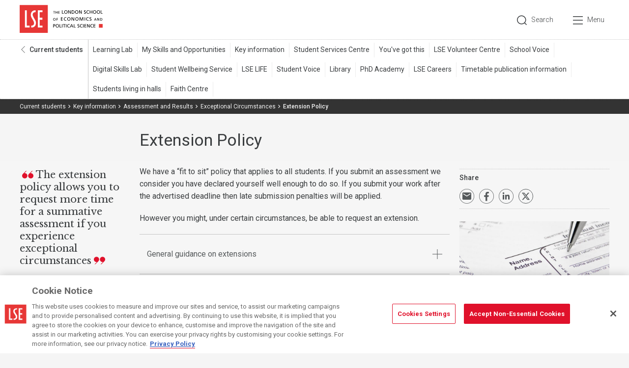

--- FILE ---
content_type: text/html; charset=utf-8
request_url: https://info.lse.ac.uk/current-students/services/assessment-and-results/exceptional-circumstances/extension-policy
body_size: 12954
content:
<!DOCTYPE html>

<html lang="en-GB">
<head>
  	<!-- Page-hiding snippet -->
	<style>.async-hide { opacity: 0 !important} </style>
	<script>(function(a,s,y,n,c,h,i,d,e){s.className+=' '+y;h.start=1*new Date;
	h.end=i=function(){s.className=s.className.replace(RegExp(' ?'+y),'')};
	(a[n]=a[n]||[]).hide=h;setTimeout(function(){i();h.end=null},c);h.timeout=c;
	})(window,document.documentElement,'async-hide','dataLayer',4000,
	{'GTM-KJRJTJ8':true});</script>

	<!-- Modified Analytics tracking code with Optimize plugin -->
	<script>
      (function(i,s,o,g,r,a,m){i['GoogleAnalyticsObject']=r;i[r]=i[r]||function(){
          (i[r].q=i[r].q||[]).push(arguments)},i[r].l=1*new Date();a=s.createElement(o),
          m=s.getElementsByTagName(o)[0];a.async=1;a.src=g;m.parentNode.insertBefore(a,m)
       })(window,document,'script','https://www.google-analytics.com/analytics.js','ga');

      ga('create', 'UA-80815225-1', 'auto', {allowLinker: true});   
      ga('require', 'GTM-KJRJTJ8');           
	</script>
    <meta charset="utf-8"><title>
	Extension Policy
</title>
    
    
    
    <meta name="GENERATOR" content="Contensis CMS Version 16.0" />
<meta name="Description" content="You can request an extension for a summative assessment that you&#39;re not well enough to undertake by getting approval from the Course Leader." />
<meta name="Keywords" content="Advice, Support, Extension, Summative, Assessment, Deferral, Exams, Re-sit, SSC, Student Services, Form, Approval, Ill, Unwell" />


<link href="/site-elements/css/temp.css?version=3668" rel="stylesheet" type="text/css" />
<link href="/site-elements/css/lse.css?version=132945" rel="stylesheet" type="text/css" />
<!--
ControlID:Ctrla0c17786bedb43f69341ff9878b03ba5 of type CMS_API.WebUI.WebControls.RazorView has set the maximum duration to 1800 seconds
ControlID:Ctrl0a609fddf051417bb5ba0677cdf6edaf of type CMS_API.WebUI.WebControls.RazorView has set the maximum duration to 1800 seconds
ControlID:Ctrl2a079a8da3ac49f39a71ba9cb85928bc of type CMS_API.WebUI.WebControls.RazorView has set the maximum duration to 1800 seconds
ControlID:Ctrl1b42334afaf840fcb7e9687ffcd56616 of type CMS_API.WebUI.WebControls.RazorView has set the maximum duration to 1800 seconds
ControlID:Ctrlc24c47551db4455cb5add0c5e0879f0e of type CMS_API.WebUI.WebControls.RazorView has set the maximum duration to 1800 seconds
ControlID:Ctrlbcac1abb996d4a83b52755ee3bba00b7 of type CMS_API.WebUI.WebControls.RazorView has set the maximum duration to 1800 seconds
ControlID:__Page of type ASP.current_students_services_assessment_and_results_exceptional_circumstances_extension_policy_aspx has set the maximum duration to 1800 seconds
Cache Enabled using rule ControlID:Ctrla0c17786bedb43f69341ff9878b03ba5 of type CMS_API.WebUI.WebControls.RazorView has set the maximum duration to 1800 seconds
Cache Page Render Time 17/01/2026 10:04:43

--><meta http-equiv="X-UA-Compatible" content="IE=edge" /><meta name="viewport" content="width=device-width, initial-scale=1, minimum-scale=1" /><meta name="mobile-web-app-capable" content="yes" /><meta name="application-name" content="LSE" /><meta name="apple-mobile-web-app-capable" content="yes" /><meta name="apple-mobile-web-app-title" content="LSE" /><meta name="msapplication-TileImage" content="/site-elements/img/shortcut-icon.png" /><meta name="msapplication-TileColor" content="#e30520" /><meta name="author" content="London School of Economics and Political Science" /><link rel="icon" sizes="192x192" href="/site-elements/img/touch-icon.png" /><link rel="apple-touch-icon" href="/site-elements/img/shortcut-icon.png" /><link rel="shortcut icon" href="/site-elements/img/favicon.png" />

    <!-- FONTS -->
    <link href="https://fonts.googleapis.com/css?family=Roboto:200,200italic,300,300italic,400,400italic,500,500italic,700,700italic" rel="stylesheet" type="text/css" /><link href="https://fonts.googleapis.com/css?family=Libre+Baskerville:400,400italic,700,700italic" rel="stylesheet" type="text/css" />

    <!-- SCRIPTS -->
    <script src="/site-elements/js/vendor/modernizr.js"></script>
    <script src="/site-elements/js/vendor/respond.js"></script>
</head>
  
  
<body>    
  
    <!-- Google Tag Manager -->
  	<noscript><iframe src="//www.googletagmanager.com/ns.html?id=GTM-NPVJBJ" height="0" width="0" style="display:none;visibility:hidden"></iframe></noscript>
	<script> /* <![CDATA[ */(function(w,d,s,l,i){w[l]=w[l]||[];w[l].push({'gtm.start':
  new Date().getTime(),event:'gtm.js'});var f=d.getElementsByTagName(s)[0],
j=d.createElement(s),dl=l!='dataLayer'?'&l='+l:'';j.async=true;j.src=
'//www.googletagmanager.com/gtm.js?id='+i+dl;f.parentNode.insertBefore(j,f);
})(window,document,'script','dataLayer','GTM-NPVJBJ') /* ]]> */</script><noscript><p>Browser does not support script.</p></noscript>
<!-- End Google Tag Manager -->
  
    <form method="post" action="/current-students/services/assessment-and-results/exceptional-circumstances/extension-policy" id="form1">
<div class="aspNetHidden">
<input type="hidden" name="__VIEWSTATE" id="__VIEWSTATE" value="ft2ZzZl5SI/MkCt3JDwTQKxZ4T8UzQncWvDDdaMgztD8FaEnVIwNX6lP1RFOz+qYIcLTEVnwz0yBEcEwUx/h70F5d7M=" />
</div>


      
        
    <!-- PAGE HEADER --><header id="pageHeader" class="pageHeader">
<div class="container">
<div class="column__4 mediumColumn__15"><a id="skipTo" class="skipTo" href="#mainContent">Skip to content</a> <a class="logo" href="http://www.lse.ac.uk">London School of Economics and Political Science</a>
<div class="navElements"><!-- <a class="siteSearchTrigger" href="http://search.lse.ac.uk/s/search.html?collection=lse_external">Search</a> --><a id="siteSearchTrigger" class="siteSearchTrigger" href="#">Search</a><!-- <a id="logInTrigger" class="logInTrigger" href="#">Log in</a> --><a id="primaryNavTrigger" class="primaryNavTrigger" href="#">Menu</a></div>
</div>
</div>
<!-- Current Level -->
<div class="helpers">
  
		  <div class="container table">
            
            
            <a href="/current-students" title="Current Students" class="helpers__backUp">Current students</a>
         
            
            <a id="level2Trigger" class="helpers__trigger" href="#">Toggle navigation</a>
            <div class="currentLevel" id="currentLevel">
            <ul class="currentLevel__nav">
                      <!-- type TMP 1.1 Level 2 Landing Page -->
                          <li class="currentLevel__item"><a href="/current-students/learning-lab" title="Learning Lab" class="currentLevel__itemLink ">Learning Lab</a></li>   
                      <!-- type TMP 1.1 Level 2 Landing Page -->
                          <li class="currentLevel__item"><a href="/current-students/skills-and-opportunities" title="My Skills and Opportunities" class="currentLevel__itemLink ">My Skills and Opportunities</a></li>   
                      <!-- type TMP 4.3 Standard Content -->
                          <li class="currentLevel__item"><a href="/current-students/services" title="Key information for current students" class="currentLevel__itemLink ">Key information</a></li>   
                      <!-- type Hyperlink -->
                          <li class="currentLevel__item"><a href="https://info.lse.ac.uk/current-students/student-services/student-services-centre.aspx" title="Student Services Centre" class="currentLevel__itemLink ">Student Services Centre</a></li>   
                        <li class="currentLevel__item"><a href="/current-students/youve-got-this" title="You&#39;ve got this" class="currentLevel__itemLink ">You&#39;ve got this</a></li>
                      <!-- type TMP 1.1 Level 2 Landing Page -->
                          <li class="currentLevel__item"><a href="/current-students/volunteer-centre" title="LSE Volunteer Centre" class="currentLevel__itemLink ">LSE Volunteer Centre</a></li>   
                        <li class="currentLevel__item"><a href="/current-students/school-voice" title="Use your voice to make a difference" class="currentLevel__itemLink ">School Voice</a></li>
                      <!-- type TMP 1.1 Level 2 Landing Page -->
                          <li class="currentLevel__item"><a href="/current-students/digital-skills-lab" title="Digital Skills Lab" class="currentLevel__itemLink ">Digital Skills Lab</a></li>   
                      <!-- type TMP 1.1 Level 2 Landing Page -->
                          <li class="currentLevel__item"><a href="/current-students/student-wellbeing" title="Student Wellbeing Service" class="currentLevel__itemLink ">Student Wellbeing Service</a></li>   
                      <!-- type TMP 1.1 Level 2 Landing Page -->
                          <li class="currentLevel__item"><a href="/current-students/lse-life" title="LSE LIFE" class="currentLevel__itemLink ">LSE LIFE</a></li>   
                      <!-- type TMP 1.1 Level 2 Landing Page -->
                          <li class="currentLevel__item"><a href="/current-students/student-voice/student-voice" title="Using your voice at LSE" class="currentLevel__itemLink ">Student Voice</a></li>   
                      <!-- type Hyperlink -->
                          <li class="currentLevel__item"><a href="http://www.lse.ac.uk/Library" title="Library" class="currentLevel__itemLink ">Library</a></li>   
                      <!-- type TMP 1.1 Level 2 Landing Page -->
                          <li class="currentLevel__item"><a href="/current-students/phd-academy" title="PhD Academy" class="currentLevel__itemLink ">PhD Academy</a></li>   
                      <!-- type TMP 1.1 Level 2 Landing Page -->
                          <li class="currentLevel__item"><a href="/current-students/careers" title="LSE Careers" class="currentLevel__itemLink ">LSE Careers</a></li>   
                      <!-- type TMP 4.3 Standard Content -->
                          <li class="currentLevel__item"><a href="/current-students/timetables" title="Timetable publication information" class="currentLevel__itemLink ">Timetable publication information</a></li>   
                      <!-- type TMP 1.1 Level 2 Landing Page -->
                          <li class="currentLevel__item"><a href="/current-students/accommodation" title="Information for LSE students living in halls" class="currentLevel__itemLink ">Students living in halls</a></li>   
                      <!-- type TMP 1.1 Level 2 Landing Page -->
                          <li class="currentLevel__item"><a href="/current-students/Faith-Centre" title="Faith Centre" class="currentLevel__itemLink ">Faith Centre</a></li>   
            </ul>
            </div>
          </div>



</div>
</header><!-- /PAGE HEADER --> <!-- PRIMARY NAV --><nav id="primaryNav" class="primaryNav">
<div class="container container--nav">


    <div class="primaryNavL1__primary">
      
        <dl class="primaryNavL1__col1">
            <dt class="primaryNavL1__definition">Trending at LSE</dt>

            <dd class="primaryNavL1__Item">
                <a class="primaryNavL1__itemLink" title="Find a programme or course" href="https://www.lse.ac.uk/programmes/search-courses">Find a programme or course</a>
            </dd>
            <dd class="primaryNavL1__Item">
                <a class="primaryNavL1__itemLink" title="How to apply to undergraduate programmes" href="https://www.lse.ac.uk/study-at-lse/Undergraduate/Prospective-Students/How-to-Apply">How to apply to undergraduate programmes</a>
            </dd>
            <dd class="primaryNavL1__Item">
                <a class="primaryNavL1__itemLink" title="How to apply to graduate programmes" href="https://www.lse.ac.uk/study-at-lse/graduate/prospective-students/how-to-apply">How to apply to graduate programmes</a>
            </dd>
            <dd class="primaryNavL1__Item">
                <a class="primaryNavL1__itemLink" title="How to apply to Summer School" href="https://www.lse.ac.uk/study-at-lse/summer-schools/summer-school/how-to-apply">How to apply to Summer School</a>
            </dd>
            <dd class="primaryNavL1__Item">
                <a class="primaryNavL1__itemLink" title="How to apply to study abroad at LSE" href="https://www.lse.ac.uk/study-at-lse/study-abroad/the-general-course/how-to-apply">How to apply to study abroad at LSE</a>
            </dd>

        </dl>
    </div>
  	<div class="primaryNavL1__secondary">

        <dl class="primaryNavL1__col2">
            <dt class="primaryNavL1__definition">Apply</dt>

            <dd class="primaryNavL1__Item">
                <a class="primaryNavL1__itemLink" title="Study at LSE" href="https://www.lse.ac.uk/study-at-lse">Study at LSE</a>
            </dd>
            <dd class="primaryNavL1__Item">
                <a class="primaryNavL1__itemLink" title="Undergraduate" href="https://www.lse.ac.uk/study-at-lse/Undergraduate">Undergraduate</a>
            </dd>
            <dd class="primaryNavL1__Item">
                <a class="primaryNavL1__itemLink" title="Graduate" href="https://www.lse.ac.uk/study-at-lse/Graduate">Graduate</a>
            </dd>
            <dd class="primaryNavL1__Item">
                <a class="primaryNavL1__itemLink" title="Executive Education" href="https://www.lse.ac.uk/study-at-lse/executive-education">Executive Education</a>
            </dd>
            <dd class="primaryNavL1__Item">
                <a class="primaryNavL1__itemLink" title="Executive master&#39;s degrees" href="https://www.lse.ac.uk/study-at-lse/executive-masters-degrees">Executive master&#39;s degrees</a>
            </dd>
            <dd class="primaryNavL1__Item">
                <a class="primaryNavL1__itemLink" title="Online courses" href="https://www.lse.ac.uk/study-at-lse/executive-education/online-learning">Online courses</a>
            </dd>
            <dd class="primaryNavL1__Item">
                <a class="primaryNavL1__itemLink" title="Global and Online Degrees" href="https://www.lse.ac.uk/study-at-lse/global-programmes">Global and Online Degrees</a>
            </dd>
            <dd class="primaryNavL1__Item">
                <a class="primaryNavL1__itemLink" title="Summer School" href="https://www.lse.ac.uk/study-at-lse/summer-schools/Summer-School">Summer School</a>
            </dd>
            <dd class="primaryNavL1__Item">
                <a class="primaryNavL1__itemLink" title="Study abroad" href="https://www.lse.ac.uk/study-at-lse/study-abroad">Study abroad</a>
            </dd>
            <dd class="primaryNavL1__Item">
                <a class="primaryNavL1__itemLink" title="Student life" href="https://www.lse.ac.uk/student-life">Student life</a>
            </dd>
            <dd class="primaryNavL1__Item">
                <a class="primaryNavL1__itemLink" title="Accommodation" href="https://www.lse.ac.uk/student-life/accommodation">Accommodation</a>
            </dd>

        </dl>
          
        <dl class="primaryNavL1__col2">
            <dt class="primaryNavL1__definition">Research</dt>

            <dd class="primaryNavL1__Item">
                <a class="primaryNavL1__itemLink" title="Discover our research" href="https://www.lse.ac.uk/Research">Discover our research</a>
            </dd>
            <dd class="primaryNavL1__Item">
                <a class="primaryNavL1__itemLink" title="Find LSE experts" href="https://www.lse.ac.uk/People/Search-People">Find LSE experts</a>
            </dd>
            <dd class="primaryNavL1__Item">
                <a class="primaryNavL1__itemLink" title="LSE Blogs" href="https://blogs.lse.ac.uk">LSE Blogs</a>
            </dd>
            <dd class="primaryNavL1__Item">
                <a class="primaryNavL1__itemLink" title="LSE iQ Podcast" href="https://www.lse.ac.uk/Research/LSE-iQ">LSE iQ Podcast</a>
            </dd>
            <dd class="primaryNavL1__Item">
                <a class="primaryNavL1__itemLink" title="Research for the World online magazine" href="https://www.lse.ac.uk/research/research-for-the-world">Research for the World online magazine</a>
            </dd>
            <dd class="primaryNavL1__Item">
                <a class="primaryNavL1__itemLink" title="LSE Press" href="https://press.lse.ac.uk">LSE Press</a>
            </dd>
            <dd class="primaryNavL1__Item">
                <a class="primaryNavL1__itemLink" title="Research centres" href="https://info.lse.ac.uk/staff/research-centres-and-groups">Research centres</a>
            </dd>
            <dd class="primaryNavL1__Item">
                <a class="primaryNavL1__itemLink" title="Departments &amp; institutes" href="https://info.lse.ac.uk/Staff/Departments-and-Institutes">Departments &amp; institutes</a>
            </dd>
            <dd class="primaryNavL1__Item">
                <a class="primaryNavL1__itemLink" title="AI, technology and society" href="https://www.lse.ac.uk/DSI/AI">AI, technology and society</a>
            </dd>
            <dd class="primaryNavL1__Item">
                <a class="primaryNavL1__itemLink" title="Engagement and impact support for LSE researchers" href="https://info.lse.ac.uk/staff/services/engagement-and-impact">Engagement and impact support for LSE researchers</a>
            </dd>
            <dd class="primaryNavL1__Item">
                <a class="primaryNavL1__itemLink" title="Coffee break research talks" href="https://www.lse.ac.uk/research/lse-research-showcase">Coffee break research talks</a>
            </dd>

        </dl>
    
        <dl class="primaryNavL1__col3">
            <dt class="primaryNavL1__definition">News &amp; events</dt>

            <dd class="primaryNavL1__Item">
                <a class="primaryNavL1__itemLink" title="Latest news" href="https://www.lse.ac.uk/News">Latest news</a>
            </dd>
            <dd class="primaryNavL1__Item">
                <a class="primaryNavL1__itemLink" title="Upcoming events" href="https://www.lse.ac.uk/Events">Upcoming events</a>
            </dd>
            <dd class="primaryNavL1__Item">
                <a class="primaryNavL1__itemLink" title="Films &amp; podcasts" href="https://www.lse.ac.uk/lse-player">Films &amp; podcasts</a>
            </dd>
            <dd class="primaryNavL1__Item">
                <a class="primaryNavL1__itemLink" title="Media queries" href="https://www.lse.ac.uk/News/FAQs">Media queries</a>
            </dd>

        </dl>

        <dl class="primaryNavL1__col4">
            <dt class="primaryNavL1__definition">About LSE</dt>

            <dd class="primaryNavL1__Item">
                <a class="primaryNavL1__itemLink" title="An introduction" href="https://www.lse.ac.uk/about-lse">An introduction</a>
            </dd>
            <dd class="primaryNavL1__Item">
                <a class="primaryNavL1__itemLink" title="Celebrating LSE&#39;s 130th anniversary" href="https://www.lse.ac.uk/about-lse/lse-130-anniversary">Celebrating LSE&#39;s 130th anniversary</a>
            </dd>
            <dd class="primaryNavL1__Item">
                <a class="primaryNavL1__itemLink" title="Our Campaign" href="https://shapingtheworld.lse.ac.uk">Our Campaign</a>
            </dd>
            <dd class="primaryNavL1__Item">
                <a class="primaryNavL1__itemLink" title="Our strategy" href="https://www.lse.ac.uk/2030">Our strategy</a>
            </dd>
            <dd class="primaryNavL1__Item">
                <a class="primaryNavL1__itemLink" title="LSE leadership" href="https://info.lse.ac.uk/staff/divisions/executive-office">LSE leadership</a>
            </dd>
            <dd class="primaryNavL1__Item">
                <a class="primaryNavL1__itemLink" title="Departments &amp; institutes" href="https://info.lse.ac.uk/Staff/Departments-and-Institutes">Departments &amp; institutes</a>
            </dd>
            <dd class="primaryNavL1__Item">
                <a class="primaryNavL1__itemLink" title="Divisions" href="https://info.lse.ac.uk/staff/divisions">Divisions</a>
            </dd>
            <dd class="primaryNavL1__Item">
                <a class="primaryNavL1__itemLink" title="Library" href="https://www.lse.ac.uk/library">Library</a>
            </dd>
            <dd class="primaryNavL1__Item">
                <a class="primaryNavL1__itemLink" title="Global partners" href="https://info.lse.ac.uk/staff/divisions/international-strategy-and-academic-partnerships">Global partners</a>
            </dd>
            <dd class="primaryNavL1__Item">
                <a class="primaryNavL1__itemLink" title="Term dates" href="https://info.lse.ac.uk/current-students/term-dates">Term dates</a>
            </dd>
            <dd class="primaryNavL1__Item">
                <a class="primaryNavL1__itemLink" title="Contact us" href="https://www.lse.ac.uk/lse-information/contact-us">Contact us</a>
            </dd>

        </dl>

        <dl class="primaryNavL1__col5">
            <dt class="primaryNavL1__definition">Quick links for</dt>

            <dd class="primaryNavL1__Item">
                <a class="primaryNavL1__itemLink" title="Current students" href="https://info.lse.ac.uk/Current-Students">Current students</a>
            </dd>
            <dd class="primaryNavL1__Item">
                <a class="primaryNavL1__itemLink" title="Support for students at LSE" href="https://www.lse.ac.uk/find-support">Support for students at LSE</a>
            </dd>
            <dd class="primaryNavL1__Item">
                <a class="primaryNavL1__itemLink" title="Paying fees" href="https://info.lse.ac.uk/staff/divisions/finance-division/fees-income-and-credit-control/make-a-payment">Paying fees</a>
            </dd>
            <dd class="primaryNavL1__Item">
                <a class="primaryNavL1__itemLink" title="Staff" href="https://info.lse.ac.uk/staff">Staff</a>
            </dd>
            <dd class="primaryNavL1__Item">
                <a class="primaryNavL1__itemLink" title="Jobs at LSE" href="https://info.lse.ac.uk/lse-jobs">Jobs at LSE</a>
            </dd>
            <dd class="primaryNavL1__Item">
                <a class="primaryNavL1__itemLink" title="Alumni &amp; friends" href="https://www.lse.ac.uk/alumni-friends-and-partners">Alumni &amp; friends</a>
            </dd>
            <dd class="primaryNavL1__Item">
                <a class="primaryNavL1__itemLink" title="Business &amp; employers" href="https://www.lse.ac.uk/business">Business &amp; employers</a>
            </dd>
            <dd class="primaryNavL1__Item">
                <a class="primaryNavL1__itemLink" title="Careers service" href="https://info.lse.ac.uk/current-students/careers">Careers service</a>
            </dd>
            <dd class="primaryNavL1__Item">
                <a class="primaryNavL1__itemLink" title="Tackling Harassment and Sexual Misconduct" href="https://info.lse.ac.uk/report-it">Tackling Harassment and Sexual Misconduct</a>
            </dd>

        </dl>
  
	</div>

<!--<div class="primaryNavL1__primary"><dl class="primaryNavL1__col1"><dt class="primaryNavL1__definition">LSE</dt><dd class="primaryNavL1__Item"><a class="primaryNavL1__itemLink" title="Study at LSE" href="http://www.lse.ac.uk/Study-at-LSE">Study</a></dd><dd class="primaryNavL1__Item"><a class="primaryNavL1__itemLink" title="Student life" href="http://www.lse.ac.uk/student-life">Student life</a></dd><dd class="primaryNavL1__Item"><a class="primaryNavL1__itemLink" title="Research at LSE" href="http://www.lse.ac.uk/Research">Research</a></dd><dd class="primaryNavL1__Item"><a class="primaryNavL1__itemLink" title="Events at LSE" href="http://www.lse.ac.uk/Events">Events</a></dd><dd class="primaryNavL1__Item"><a class="primaryNavL1__itemLink" title="About LSE" href="http://www.lse.ac.uk/About-LSE">About LSE</a></dd></dl></div><div class="primaryNavL1__secondary"><dl class="primaryNavL1__col2"><dt class="primaryNavL1__definition">Find</dt><dd class="primaryNavL1__Item"><a class="primaryNavL1__itemLink" title="Search for events at LSE" href="http://www.lse.ac.uk/Events/Search-Events">Events</a></dd><dd class="primaryNavL1__Item"><a class="primaryNavL1__itemLink" title="Search for LSE news" href="http://www.lse.ac.uk/News/Search-News">News</a></dd><dd class="primaryNavL1__Item"><a class="primaryNavL1__itemLink" title="Search courses and programmes run by LSE" href="http://www.lse.ac.uk/Programmes/Search-Courses">Programmes</a></dd><dd class="primaryNavL1__Item"><a class="primaryNavL1__itemLink" title="Search research at LSE" href="http://www.lse.ac.uk/Research/Search-Research">Research</a></dd></dl><dl class="primaryNavL1__col3"><dt class="primaryNavL1__definition">Information for</dt><dd class="primaryNavL1__Item"><a class="primaryNavL1__itemLink" title="Information for prospective LSE students" href="http://www.lse.ac.uk/Study-at-LSE">Prospective students</a></dd><dd class="primaryNavL1__Item"><a class="primaryNavL1__itemLink" title="Information for current LSE students" href="/Current-Students">Current students</a></dd><dd class="primaryNavL1__Item"><a class="primaryNavL1__itemLink" title="Information for LSE alumni" href="http://www.alumni.lse.ac.uk/s/1623/start-hybrid.aspx">Alumni</a></dd><dd class="primaryNavL1__Item"><a class="primaryNavL1__itemLink" title="Information for LSE staff" href="/staff">Staff</a></dd><dd class="primaryNavL1__Item"><a class="primaryNavL1__itemLink" title="Information for businesses" href="http://www.lse.ac.uk/Business-and-consultancy">Businesses</a></dd></dl><dl class="primaryNavL1__col4"><dt class="primaryNavL1__definition">Information about</dt><dd class="primaryNavL1__Item"><a class="primaryNavL1__itemLink" title="LSE departments" href="/Staff/Departments-and-Institutes">Departments</a></dd><dd class="primaryNavL1__Item"><a class="primaryNavL1__itemLink" title="LSE institutes" href="/Staff/Departments-and-Institutes">Institutes</a></dd><dd class="primaryNavL1__Item"><a class="primaryNavL1__itemLink" title="LSE divisions" href="/staff/divisions">Divisions</a></dd><dd class="primaryNavL1__Item"><a class="primaryNavL1__itemLink" title="LSE Research Centres" href="/Staff/Research-centres-and-groups">Research Centres</a></dd><dd class="primaryNavL1__Item"><a class="primaryNavL1__itemLink" title="Information about supporting LSE" href="http://www.lse.ac.uk/supporting-lse">Supporting LSE</a></dd><dd class="primaryNavL1__Item"><a class="primaryNavL1__itemLink" title="LSE term dates" href="http://www.lse.ac.uk/intranet/diaryAndEvents/termDates/Home.aspx">Term dates</a></dd><dd class="primaryNavL1__Item"><a class="primaryNavL1__itemLink" title="LSE Vacations" href="http://www.lsevacations.co.uk">LSE Vacations</a></dd></dl><dl class="primaryNavL1__col5"><dt class="primaryNavL1__definition">Useful Links</dt><dd class="primaryNavL1__Item"><a class="primaryNavL1__itemLink" title="LSE library" href="http://www.lse.ac.uk/Library">Library</a></dd><dd class="primaryNavL1__Item"><a class="primaryNavL1__itemLink" title="Careers at LSE" href="/Current-Students/Careers">Careers</a></dd><dd class="primaryNavL1__Item"><a class="primaryNavL1__itemLink" title="Accommodation at LSE" href="http://www.lse.ac.uk/student-life/accommodation">Accommodation</a></dd><dd class="primaryNavL1__Item"><a class="primaryNavL1__itemLink" title="LSE Media relations" href="http://www.lse.ac.uk/News">Media relations</a></dd><dd class="primaryNavL1__Item"><a class="primaryNavL1__itemLink" title="LSE Jobs" href="/LSE-jobs">LSE Jobs</a></dd><dd class="primaryNavL1__Item"><a class="primaryNavL1__itemLink" title="LSE Blogs" href="http://blogs.lse.ac.uk/our-blogs/">LSE Blogs</a></dd></dl></div>--></div>
</nav><!-- /PRIMARY NAV --> <!-- SITE SEARCH PANEL -->
<div id="siteSearch" class="siteSearch">
<div class="siteSearch__searchBit"><header class="pageHeader pageHeader--search">
<div class="container">
<div class="column__4 mediumColumn__15">
<div class="navElements"><a id="SScloseTrigger" class="closeTrigger" href="#">Close</a></div>
</div>
</div>
</header>
<div class="container">
<div class="siteSearch__container">
<div class="siteSearch__searchForm"><label class="visuallyHidden" for="siteSearch__keyword">Search</label> <input id="siteSearch__keyword" class="siteSearch__keywords" type="text" placeholder="Search" name="siteSearch" /> <span class="underline"></span> <button class="primaryButton--siteSearch">Go</button></div>
</div>
</div>
</div>
<!-- suggested results --></div>
<!-- /SITE SEARCH PANEL --><nav class="breadcrumb">
<div class="container">
<ul class="breadcrumb__list">
          <!-- node depth,/current-students/services/assessment-and-results/exceptional-circumstances/extension-policy.aspx == 4 -->
      <!-- node depth,/current-students/services/assessment-and-results/exceptional-circumstances/ == 4 -->
      <!-- node depth,/current-students/services/assessment-and-results/ == 3 -->
      <!-- node depth,/current-students/services/ == 2 -->
      <!-- node depth,/current-students/ == 1 -->
      <!-- node depth,/ == 0 -->
                  <li class="breadcrumb__item">
                          <a href="/current-students" class="breadcrumb__link">Current students</a>
                  </li>
                  <li class="breadcrumb__item">
                          <a href="/current-students/services" class="breadcrumb__link">Key information</a>
                  </li>
                  <li class="breadcrumb__item">
                          <a href="/current-students/services/assessment-and-results" class="breadcrumb__link">Assessment and Results</a>
                  </li>
                  <li class="breadcrumb__item">
                          <a href="/current-students/services/assessment-and-results/exceptional-circumstances" class="breadcrumb__link">Exceptional Circumstances</a>
                  </li>
              <li class="breadcrumb__item">
Extension Policy              </li>



</ul>

  
  

</div>
</nav>

<header class="stdPage__header">




<div class="container">
<div class="column__4 mediumColumn__3 "></div>
<div class="column__4 mediumColumn__12 largeColumn__10 ">
  
  
<h1 class="stdPage__title">Extension Policy</h1>


</div>
</div>
</header>
<div class="slice--light">
<div class="container">
<div class="column__4 mediumColumn__3 colL">

      <blockquote class="miniQuote">The extension policy allows you to request more time for a summative assessment if you experience exceptional circumstances</blockquote>


</div>
<div class="column__4 mediumColumn__8 largeColumn__8">
<div class="pageContent pageContent--std">

<p>We have a &ldquo;fit to sit&rdquo; policy that applies to all students. If you submit an assessment we consider you have declared yourself well enough to do so. If you submit your work after the advertised deadline then late submission penalties will be applied.</p>
<p>However you might, under certain circumstances, be able to request an extension.</p>


<div class="accordionContainer">



<section class="accordion"><a class="accordion__trigger" href="one"><header class="accordion__header">
<h2 class="accordion__title">General guidance on extensions</h2>
</header></a>
<div class="accordion__panel">
<div class="accordion__content">

<p>Please click on the link below for student guidance on the extension procedure:</p>
<p><a title="Student-Guidance-Extensions" class="sys_21" href="/current-students/services/assets/documents/Student-Guidance-Extensions.pdf">Student Guidance</a></p>
<p>&nbsp;</p>
<p><em>&nbsp;</em></p>

</div>
</div>
</section>



<section class="accordion"><a class="accordion__trigger" href="one"><header class="accordion__header">
<h2 class="accordion__title">Which assessments can I request an extension for?</h2>
</header></a>
<div class="accordion__panel">
<div class="accordion__content">

<h3><span style="font-size: 1rem; color: #3a3d3f;">It will be up to your Department to determine which assessments are eligible for an extension and the appropriate length of the extension. As a general rule, any assessment that requires less than 24 hours to complete and submit cannot be extended and must be <a class="sys_16" href="https://info.lse.ac.uk/current-students/services/assessment-and-results/exceptional-circumstances/deferral">deferred</a>&nbsp;i</span><span style="font-size: 1rem; color: #3a3d3f;">nstead.</span></h3>
<h3>For assessments that have changed format to replace scheduled exams:</h3>
<ul>
<li>You cannot request an extension for any assessment that has a submission window of 24 hours or less to complete and submit.</li>
<li>This means you can only request an extension for an assessment that requires more than 24 hours to complete and submit.</li>
<li>The maximum extension period for these assessments will be 50% of the original submission period.</li>
</ul>

</div>
</div>
</section>



<section class="accordion"><a class="accordion__trigger" href="one"><header class="accordion__header">
<h2 class="accordion__title">What is an extension?</h2>
</header></a>
<div class="accordion__panel">
<div class="accordion__content">

<p>An approved extension allows you more time to submit a summative assessment without any late penalties being applied.</p>
<p>Please note that:</p>
<ul>
<li>A late submission of assessment is not a right and permission will only be given in exceptional and unforeseen circumstances. Extensions will not granted after the deadline has passed.</li>
<li>You are responsible for submitting a request on time. Academic Mentors or another member of staff may support you in completing the Extension request form, and may refer you to other support services such as the Disability and Wellbeing Service.</li>
<li>The length of any extension granted is at the discretion of the Sub-Board Chair and will take into account the circumstances and work required. This will normally be a maximum of 50% of the original submission period.&nbsp;</li>
<li>Students are advised to provide evidence where possible as this will assist the Department when making a decision whether or not to approve the request and if approved the duration of extension that can be permitted. Please also refer to the&nbsp;<a title="Standards of Evidence" class="sys_21" href="/current-students/services/assets/documents/standards-of-evidence-information.pdf">Standards of Evidence table</a>&nbsp;for further guidance.&nbsp;</li>
<li>If you require an extension for less than all components of assessment for a course, you will be expected to attempt and complete all other components in accordance with published deadlines.</li>
<li>Where you have a disability or long-term condition and need regular extensions to deadlines this should be explicitly stated in your My Adjustments (MA). You should discuss scheduling of your assessment submissions with your Academic Mentor or Sub-Board Chair who may require you to complete the Extension request form. If extensions are not explicitly included in your MA, you will need to complete the form. Equally, you may require an extension for reasons not linked to your disability, in which case, you will be required to complete the form.</li>
<li>It is not possible to request an extension once the deadline has passed.</li>
</ul>

</div>
</div>
</section>



<section class="accordion"><a class="accordion__trigger" href="one"><header class="accordion__header">
<h2 class="accordion__title">Under what circumstances can I request an extension?</h2>
</header></a>
<div class="accordion__panel">
<div class="accordion__content">

<p>We have a &ldquo;fit to sit&rdquo; policy that applies to all students. If you submit an assessment, we consider you to have declared yourself well enough to do so.</p>
<p>However, you may experience&nbsp;circumstances which are sudden, unforeseen, outside of your control and proximate to an assessment.&nbsp;</p>
<p>If your assessment has not yet been released, you should first consider whether you are capable of completing the work, or if&nbsp;<a title="Deferral" class="sys_0 sys_t11273" href="/current-students/services/assessment-and-results/exceptional-circumstances/deferral">deferring</a>&nbsp;would be more appropriate.&nbsp;</p>
<p>Where an assessment has been released, it is still possible for you to meet the deadline and you unexpectedly require more time to submit the work&nbsp;as a result of your circumstances,&nbsp;you may&nbsp;either:</p>
<ul>
<li>Apply for a&nbsp;<a target="_blank" data-auth="NotApplicable" class="sys_16" href="https://info.lse.ac.uk/current-students/services/assessment-and-results/exceptional-circumstances/deferral">deferral</a>&nbsp;if you are not fit enough to complete the work even with an extension; or,</li>
<li>Apply for an extension. The maximum period of extension that can be granted by your Department is 50% of the original submission period.&nbsp;&nbsp;</li>
</ul>

</div>
</div>
</section>



<section class="accordion"><a class="accordion__trigger" href="one"><header class="accordion__header">
<h2 class="accordion__title">How can I request an extension?</h2>
</header></a>
<div class="accordion__panel">
<div class="accordion__content">

<p><strong>1) Complete an <a title="Extension Request Form - November 2018" class="sys_21" href="/current-students/services/assets/documents/Extension-Request-Form.pdf">Extension Request Form</a>&nbsp;and submit it. </strong></p>
<p><strong>Please note, not all departments use the embedded form found on this webpage. You should discuss if there is any local version of the extention further with the department responsible for the assessment you are seeking an extention in.&nbsp;<br /></strong></p>
<p><em>All extension requests will need to include:</em><br /><em>a) a clear statement detailing what has happened</em><br /><em>b) information about how this has affected your ability to submit the assessment by the deadline;</em><br /><em>c) the amount of time you require to complete the assessment.</em><br /><em>d) where possible include supporting evidence.</em></p>
<p><strong>2) It is open to you to discuss your request with the relevant Programme Administrator or Programme Manager.</strong></p>
<p><em>Normally, an extension request would need to be approved by the Sub-Board Chair responsible for the course in which the assessment takes place. However, some Departments may nominate the Course Convenor or other appropriate individual to approve these requests. The Programme Administrator/Manager can either pass the form on for approval or let you know who you should pass the form to.&nbsp;</em></p>
<p><em>The following link lists each <a title="Sub-Board Chair by Department" class="sys_16" href="https://info.lse.ac.uk/current-students/student-services/contacts-for-sub-boards-of-examiners">Sub-Board Chair by Department</a>. Please note some Chairs would like all correspondence to be submitted via their secretary; where this is the case this will be clearly stated.</em></p>
<p><em>Students following the PG Cert in Data Analytics (Career Accelerator) should send completed forms to the Lifelong Learning team at&nbsp;<a class="sys_16" href="mailto:online.pgcert@lse.ac.uk">online.pgcert@lse.ac.uk</a>.&nbsp;</em></p>

</div>
</div>
</section>



<section class="accordion"><a class="accordion__trigger" href="one"><header class="accordion__header">
<h2 class="accordion__title">What if I have My Adjustments in place?</h2>
</header></a>
<div class="accordion__panel">
<div class="accordion__content">

<p>If you have a disability or long-term health condition and need regular extensions to coursework deadlines, this should be stated in your<a title="My Adjustments" class="sys_16" href="https://info.lse.ac.uk/current-students/student-wellbeing/my-adjustments"> My Adjustments (MA)</a>.</p>
<p>Where an adjustment has been made in your MA to allow for the possibility of extensions:</p>
<ul>
<li>You should discuss scheduling your assessment submissions with your Department well in advance of your assessment deadlines.</li>
</ul>
<p>&nbsp;If allowing for extensions is <strong>not</strong> explicitly included in your MA, you will need to complete an Extension Request Form with evidence and follow the steps in the &ldquo;How can I request an extension&rdquo; section above.&nbsp;</p>

</div>
</div>
</section>



<section class="accordion"><a class="accordion__trigger" href="one"><header class="accordion__header">
<h2 class="accordion__title">What happens if I need further time beyond the agreed extension? </h2>
</header></a>
<div class="accordion__panel">
<div class="accordion__content">

<p>It might be&nbsp;possible to extend the length of an extension once it has been agreed.</p>
<p>If you feel you need more time, you should contact the Sub-Board Chair as soon as possible with your reasons. If the Chair is not prepared to allow you more time to complete the assessment, then you must follow the <a title="Deferral" class="sys_0 sys_t11273" href="/current-students/services/assessment-and-results/exceptional-circumstances/deferral">deferral process</a>.</p>

</div>
</div>
</section>



<section class="accordion"><a class="accordion__trigger" href="one"><header class="accordion__header">
<h2 class="accordion__title">What happens if my extension request is rejected?</h2>
</header></a>
<div class="accordion__panel">
<div class="accordion__content">

<p>Where you are not granted an extension you will be expected to submit the work by the original deadline. If you fail to submit the work you will receive a Zero Absent mark in this work.</p>
<h3>If the assessment deadline has not yet taken place:</h3>
<p>You may try to obtain further evidence and resubmit the request if the assessment deadline has not yet taken place.</p>
<h3>If the assessment deadline has taken place and you do not submit the work:</h3>
<p>You may try to obtain further evidence to submit with an <a title="Exceptional Circumstances" class="sys_0 sys_t11273" href="/current-students/services/assessment-and-results/exceptional-circumstances/exceptional-circumstances">Exceptional Circumstances</a> (ECs) form within the normal ECs deadline.</p>
<p>The Exam Board will then consider whether there are grounds to discount the absent mark.</p>

</div>
</div>
</section>



<section class="accordion"><a class="accordion__trigger" href="one"><header class="accordion__header">
<h2 class="accordion__title">What happens if I submit my work late?</h2>
</header></a>
<div class="accordion__panel">
<div class="accordion__content">

<p>If you fail to submit an assessment by either the original published deadline or the agreed extended deadline your work will be subject to late penalties.</p>
<p>Information about the School&rsquo;s late submission penalties and what you can do if you submit late for reasons beyond your control can be found&nbsp;<a title="Assessment Discipline" class="sys_0 sys_t11273" href="/current-students/services/assessment-and-results/exams/exam-discipline-and-academic-misconduct">here</a>.</p>
<h3>If you feel you submitted late because of unexpected circumstances beyond your control you must follow the <a title="Exceptional Circumstances" class="sys_0 sys_t11273" href="/current-students/services/assessment-and-results/exceptional-circumstances/exceptional-circumstances">Exceptional Circumstances Procedure</a>.</h3>

</div>
</div>
</section>



<section class="accordion"><a class="accordion__trigger" href="one"><header class="accordion__header">
<h2 class="accordion__title">What if I was provided an extension but still feel my work was impacted by circumstances beyond my control? </h2>
</header></a>
<div class="accordion__panel">
<div class="accordion__content">

<p>If your submission deadline has not yet passed and you feel your work will still be impacted by your exceptional circumstances even with an agreed extension you should follow the <a title="Deferral" class="sys_0 sys_t11273" href="/current-students/services/assessment-and-results/exceptional-circumstances/deferral">deferral procedure.</a></p>
<p>If, having submitted an assessment, you feel that there have been exceptional circumstances arising from unforeseen, serious and acute problems or events which you feel may have impacted on your performance despite the extended deadline, you should follow the <a title="Exceptional Circumstances" class="sys_0 sys_t11273" href="/current-students/services/assessment-and-results/exceptional-circumstances/exceptional-circumstances">Exceptional Circumstances Procedure.&nbsp;</a></p>

</div>
</div>
</section>

<div>
<div>
<div>
<div>
<div></div>
</div>
</div>
</div>
</div>

</div>


</div>
</div>
<div class="column__4 mediumColumn__4 colR">
  
	<div class="pageShare pageShare">
		<p class="pageShare__title">Share</p>

		<nav class="pageShare__socialLinks">
			
      		<a href="mailto:?subject=Found%20on%20the%20LSE%20website&amp;body=I%20saw%20this%20and%20thought%20of%20you.%20https://info.lse.ac.uk/current-students/services/assessment-and-results/exceptional-circumstances/extension-policy.aspx" class="pageShare__socialItem--em">Email a link to this page</a>
			
      		<a href="http://www.facebook.com/sharer.php?u=https://info.lse.ac.uk/current-students/services/assessment-and-results/exceptional-circumstances/extension-policy.aspx" class="pageShare__socialItem--fb" target="_blank" title="Share on Facebook">Share on Facebook</a>     		
      		
      		<a class="pageShare__socialItem--li" href="https://www.linkedin.com/shareArticle?url=https://info.lse.ac.uk/current-students/services/assessment-and-results/exceptional-circumstances/extension-policy.aspx&amp;title=Extension Policy&amp;summary=You can request an extension for a summative assessment that you're not well enough to undertake by getting approval from the Course Leader." target="_blank" title="Share on LinkedIn">Share on LinkedIn</a>
      		
      		<a class="pageShare__x" onclick="window.open(this.href,'targetWindow','toolbar=no,location=no,status=no,menubar=no,scrollbars=yes,resizable=yes,width=550,height=300');return false;" href="https://twitter.com/intent/tweet?text=Extension Policy&amp;url=https://info.lse.ac.uk/current-students/services/assessment-and-results/exceptional-circumstances/extension-policy.aspx" target="_blank" title="Share on X">
                <svg width="18" height="18" role="img" focusable="false" aria-hidden="true" viewBox="0 0 24 24" aria-label="X" fill="none" xmlns="http://www.w3.org/2000/svg">
                    <g>
                        <path d="M18.244 2.25h3.308l-7.227 8.26 8.502 11.24H16.17l-5.214-6.817L4.99 21.75H1.68l7.73-8.835L1.254 2.25H8.08l4.713 6.231zm-1.161 17.52h1.833L7.084 4.126H5.117z"></path>
                    </g>
                </svg>
            </a>
			
		</nav>
	</div>




    <div class="flexInner component component--light">
        <a href="/current-students/student-services/form-finder"        class="component__link   ">
                <div class="component__img"><img src="/current-students/student-services/assets/images/form-finder-800x450.jpg" alt="a form and a pen"></div>
        	<div class="component__details">
                    <h2 class="component__title"><span class="default">Form Finder</span> showing commonly used SSC forms</h2>
                            </div>
        </a>
    </div>



    <div class="flexInner component component--light">
        <a href="/current-students/student-services/student-services-centre"        class="component__link   ">
                <div class="component__img"><img src="/Global-assets/Stock-image-assets/LSE-student-social/0800x0450-pixels-16-9-ratio-horizontal/Orientation-0066-800x450-16-9-sRGBe.jpg" alt="Orientation_0066_800x450_16-9_sRGBe"></div>
        	<div class="component__details">
                    <h2 class="component__title"><span class="default">Student Services Centre</span> for access to a range of services</h2>
                            </div>
        </a>
    </div>


</div>
</div>
</div>
<!-- BOTTOM SLICE -->



<div class="slice--dark">
<div class="container">



<div class="container flexContainer">
<div class="card">



        <div class="featureItem">
            <header class="card__header">
                <h1 class="card__title">Meet the team</h1>
            </header>

            <a href="/current-students/student-services/advice-communications-and-operations-team" class="featureLink ">
                <article class="featureItem__item">
                    <div class="featureItem__img imgLiquidFill">
                        <img src="/current-students/student-services/assets/images/group-of-students-talking-800x450.jpg" alt="group of students talking" />
                    </div>
                </article>
            </a>
            <div class="ancilliary">
                <a href="/current-students/student-services/advice-communications-and-operations-team" class="more ">Advice, Communications and Operations Team</a>
            </div>
        </div>



</div>
<div class="card">



        <div class="featureItem">
            <header class="card__header">
                <h1 class="card__title">Student Wellbeing at LSE</h1>
            </header>

            <a href="https://info.lse.ac.uk/current-students/student-wellbeing" class="featureLink ">
                <article class="featureItem__item">
                    <div class="featureItem__img imgLiquidFill">
                        <img src="/current-students/Assets/Images/student-wellbeing/sws-main.png" alt="A group of students study together" />
                    </div>
                </article>
            </a>
            <div class="ancilliary">
                <a href="https://info.lse.ac.uk/current-students/student-wellbeing" class="more ">Find out more about the teams, services and support</a>
            </div>
        </div>



</div>
<div class="card">

    <div class="imgList">
        <header class="card__header">
      		<h1 class="card__title">Contact Us</h1>
        </header>
      
      	<article class="imgList__item">
          	<a href="https://portal.lse.ac.uk/studentservices/s/enquiry-form" class="imgList__link">
          	
                    <div class="imgList__img" style="background-image: url(/current-students/student-services/assets/images/Form-747x560.jpg)"></div>
      		
                    <header class="imgList__header">
                        <h3 class="imgList__title">For enquiries from LSE applicants and students</h3>
                    </header>
      
                    <p class="shortList__summary">Please log in and fill in our enquiry form</p>
      		
      		</a>
        </article>
      	<article class="imgList__item">
          	<a href="https://lseapps.secure.force.com/form?formid=217925" class="imgList__link">
          	
                    <div class="imgList__img" style="background-image: url(/current-students/student-services/assets/images/4-3-ratio-Economics-Teaching-0606.jpg)"></div>
      		
                    <header class="imgList__header">
                        <h3 class="imgList__title">For all external enquiries</h3>
                    </header>
      
                    <p class="shortList__summary">Please fill in our external enquiry form</p>
      		
      		</a>
        </article>
      	<article class="imgList__item">
          	<a href="https://info.lse.ac.uk/staff/divisions/academic-registrars-division/student-services/internal/staff/introducing-the-new-student-services-enquiry-form#id_token=eyJ0eXAiOiJKV1QiLCJhbGciOiJSUzI1NiIsIng1dCI6ImFlRVVnYm1aRzBxZ3loSXlUTlRnOXROemZ3WSIsImtpZCI6ImFlRVVnYm1aRzBxZ3loSXlUTlRnOXROemZ3WSJ9.[base64].[base64]&amp;scope=openid&amp;state=6819279f0a9e482f9d755bfd17369add&amp;session_state=U-ps4wlTKSQsXtCTgre8vXw-85XVLuVz35DZWyY43e4.44844e6bc8d210ee62354bae0fde0a81" class="imgList__link">
          	
                    <div class="imgList__img" style="background-image: url(/current-students/student-services/assets/images/Staff-and-Student-Interaction-1366x0768.jpg)"></div>
      		
                    <header class="imgList__header">
                        <h3 class="imgList__title">For all LSE Staff</h3>
                    </header>
      
                    <p class="shortList__summary">Please click here for direct SSC team contact information</p>
      		
      		</a>
        </article>
  		
        </div>


</div>
</div>


</div>
</div>


<!-- /BOTTOM SLICE -->

<footer id="pageFooter" class="pageFooter">
<div class="container footerContainer">
<div class="smallColumn__1 mediumColumn__7 largeColumn__9">
<p class="pageFooter__address">London School of Economics and Political Science</p>
<p class="pageFooter__address">Houghton Street</p>
<p class="pageFooter__address">London</p>
<p class="pageFooter__address">WC2A 2AE</p>
<p class="pageFooter__address">UK</p>
<p class="pageFooter__address">&nbsp;</p>
<p class="pageFooter__address">LSE is a private company limited by guarantee, registration number 70527.</p>
</div>


    <div class="smallColumn__1 mediumColumn__3 footerCol2">
      	<p class="pageFooter__contact">+44 (0)20 7405 7686</p>
      	
      	<p class="pageFooter__contact"><a title="Campus map" href="http://www.lse.ac.uk/lse-information/campus-map">Campus map</a></p>
      	<p class="pageFooter__contact"><a title="Contact us" href="http://www.lse.ac.uk/lse-information/contact-us">Contact us</a></p>
      
	</div>  
  	<nav class="smallColumn__1 mediumColumn__4 largeColumn__3">

	  <p class="pageFooter__contact"><button type="button" title="Cookie Settings" id="ot-sdk-btn" class="ot-sdk-show-settings">Cookie Settings</button></p>
    	
		<p class="pageFooter__contact"><a title="Cookie-policy" href="http://www.lse.ac.uk/lse-information/cookies">Cookie-policy</a></p>
		<p class="pageFooter__contact"><a title="Modern Slavery Statement" href="https://info.lse.ac.uk/staff/services/Policies-and-procedures/Assets/Documents/antSlaSta.pdf">Modern Slavery Statement</a></p>
		<p class="pageFooter__contact"><a title="Privacy policy" href="http://www.lse.ac.uk/lse-information/privacy-policy">Privacy policy</a></p>
		<p class="pageFooter__contact"><a title="Report a page" href="http://www.lse.ac.uk/lse-information/secure/report-a-page">Report a page</a></p>
		<p class="pageFooter__contact"><a title="Terms of use" href="http://www.lse.ac.uk/lse-information/terms-of-use">Terms of use</a></p>
		<p class="pageFooter__contact"><a title="Accessibility Statement" href="http://www.lse.ac.uk/lse-information/accessibility-statement">Accessibility Statement</a></p>

		
        
  
	</nav>
  
<div class="smallColumn__1 mediumColumn__9">




</div>
<div class="smallColumn__1 mediumColumn__8 largeColumn__6 mediumFright">
<div class="socialLinksFooter"><nav class="infoBlock__socialLinks infoBlock__socialLinks--footer"><a class="infoBlock__socialItemFooter--fb" target="_blank" href="https://www.facebook.com/lseps/">FaceBook</a> <a class="infoBlock__socialItemFooter--fr" target="_blank" href="https://www.flickr.com/photos/lseinpictures/">Flickr</a> <a class="infoBlock__socialItemFooter--ig" target="_blank" href="https://www.instagram.com/londonschoolofeconomics/">Instagram</a> <a class="infoBlock__socialItemFooter--li" target="_blank" href="https://www.linkedin.com/edu/the-london-school-of-economics-and-political-science-(lse)-19926">LinkedIn</a> <a class="infoBlock__socialItemFooter--sc" target="_blank" href="https://soundcloud.com/lsepodcasts">SoundCloud</a> <a class="infoBlock__socialItemFooter--tw" target="_blank" href="https://twitter.com/LSEnews?ref_src=twsrc%5Egoogle%7Ctwcamp%5Eserp%7Ctwgr%5Eauthor">Twitter</a> <a class="infoBlock__socialItemFooter--yt" target="_blank" href="https://www.youtube.com/user/lsewebsite">You Tube</a></nav></div>
</div>
<p class="copyright">&copy; LSE 2026</p>
</div>
</footer>

      
        <!-- Scripts -->
    	<script src="/site-elements/js/vendor/jquery.js"></script><noscript><p>Browser does not support script.</p></noscript>
        <script src="/site-elements/js/min/RemoveChevronAfterLevelOne.js"></script><noscript><p>Browser does not support script.</p></noscript>
        <script src="/site-elements/js/min/lse.min.js"></script><noscript><p>Browser does not support script.</p></noscript>
        <script type="text/javascript" src="/site-elements/js/typeahead.bundle.exp.js"></script><noscript><p>Browser does not support script.</p></noscript>
        <script type="text/javascript" src="/site-elements/js/typeahead.autocomplete.fb.js"></script><noscript><p>Browser does not support script.</p></noscript>
	   	<script type='text/javascript' src='//d1bxh8uas1mnw7.cloudfront.net/assets/embed.js'></script><noscript><p>Browser does not support script.</p></noscript>        
    
<div class="aspNetHidden">

	<input type="hidden" name="__VIEWSTATEGENERATOR" id="__VIEWSTATEGENERATOR" value="4E9D307B" />
	<input type="hidden" name="__VIEWSTATEENCRYPTED" id="__VIEWSTATEENCRYPTED" value="" />
</div>
		<script  type="text/javascript" src="/site-elements/js/min/accordion.js?version=96352&amp;build=1601107"></script><noscript><p>Browser does not support script.</p></noscript>
</form>

</body>
  
</html>

--- FILE ---
content_type: text/html; charset=utf-8
request_url: https://www.google.com/recaptcha/api2/anchor?ar=1&k=6Lc4I7crAAAAACq2IU7nFSiLkKvOzcBVj2N1JG-W&co=aHR0cHM6Ly9pbmZvLmxzZS5hYy51azo0NDM.&hl=en&v=PoyoqOPhxBO7pBk68S4YbpHZ&size=invisible&anchor-ms=20000&execute-ms=30000&cb=9as20a39jff9
body_size: 48783
content:
<!DOCTYPE HTML><html dir="ltr" lang="en"><head><meta http-equiv="Content-Type" content="text/html; charset=UTF-8">
<meta http-equiv="X-UA-Compatible" content="IE=edge">
<title>reCAPTCHA</title>
<style type="text/css">
/* cyrillic-ext */
@font-face {
  font-family: 'Roboto';
  font-style: normal;
  font-weight: 400;
  font-stretch: 100%;
  src: url(//fonts.gstatic.com/s/roboto/v48/KFO7CnqEu92Fr1ME7kSn66aGLdTylUAMa3GUBHMdazTgWw.woff2) format('woff2');
  unicode-range: U+0460-052F, U+1C80-1C8A, U+20B4, U+2DE0-2DFF, U+A640-A69F, U+FE2E-FE2F;
}
/* cyrillic */
@font-face {
  font-family: 'Roboto';
  font-style: normal;
  font-weight: 400;
  font-stretch: 100%;
  src: url(//fonts.gstatic.com/s/roboto/v48/KFO7CnqEu92Fr1ME7kSn66aGLdTylUAMa3iUBHMdazTgWw.woff2) format('woff2');
  unicode-range: U+0301, U+0400-045F, U+0490-0491, U+04B0-04B1, U+2116;
}
/* greek-ext */
@font-face {
  font-family: 'Roboto';
  font-style: normal;
  font-weight: 400;
  font-stretch: 100%;
  src: url(//fonts.gstatic.com/s/roboto/v48/KFO7CnqEu92Fr1ME7kSn66aGLdTylUAMa3CUBHMdazTgWw.woff2) format('woff2');
  unicode-range: U+1F00-1FFF;
}
/* greek */
@font-face {
  font-family: 'Roboto';
  font-style: normal;
  font-weight: 400;
  font-stretch: 100%;
  src: url(//fonts.gstatic.com/s/roboto/v48/KFO7CnqEu92Fr1ME7kSn66aGLdTylUAMa3-UBHMdazTgWw.woff2) format('woff2');
  unicode-range: U+0370-0377, U+037A-037F, U+0384-038A, U+038C, U+038E-03A1, U+03A3-03FF;
}
/* math */
@font-face {
  font-family: 'Roboto';
  font-style: normal;
  font-weight: 400;
  font-stretch: 100%;
  src: url(//fonts.gstatic.com/s/roboto/v48/KFO7CnqEu92Fr1ME7kSn66aGLdTylUAMawCUBHMdazTgWw.woff2) format('woff2');
  unicode-range: U+0302-0303, U+0305, U+0307-0308, U+0310, U+0312, U+0315, U+031A, U+0326-0327, U+032C, U+032F-0330, U+0332-0333, U+0338, U+033A, U+0346, U+034D, U+0391-03A1, U+03A3-03A9, U+03B1-03C9, U+03D1, U+03D5-03D6, U+03F0-03F1, U+03F4-03F5, U+2016-2017, U+2034-2038, U+203C, U+2040, U+2043, U+2047, U+2050, U+2057, U+205F, U+2070-2071, U+2074-208E, U+2090-209C, U+20D0-20DC, U+20E1, U+20E5-20EF, U+2100-2112, U+2114-2115, U+2117-2121, U+2123-214F, U+2190, U+2192, U+2194-21AE, U+21B0-21E5, U+21F1-21F2, U+21F4-2211, U+2213-2214, U+2216-22FF, U+2308-230B, U+2310, U+2319, U+231C-2321, U+2336-237A, U+237C, U+2395, U+239B-23B7, U+23D0, U+23DC-23E1, U+2474-2475, U+25AF, U+25B3, U+25B7, U+25BD, U+25C1, U+25CA, U+25CC, U+25FB, U+266D-266F, U+27C0-27FF, U+2900-2AFF, U+2B0E-2B11, U+2B30-2B4C, U+2BFE, U+3030, U+FF5B, U+FF5D, U+1D400-1D7FF, U+1EE00-1EEFF;
}
/* symbols */
@font-face {
  font-family: 'Roboto';
  font-style: normal;
  font-weight: 400;
  font-stretch: 100%;
  src: url(//fonts.gstatic.com/s/roboto/v48/KFO7CnqEu92Fr1ME7kSn66aGLdTylUAMaxKUBHMdazTgWw.woff2) format('woff2');
  unicode-range: U+0001-000C, U+000E-001F, U+007F-009F, U+20DD-20E0, U+20E2-20E4, U+2150-218F, U+2190, U+2192, U+2194-2199, U+21AF, U+21E6-21F0, U+21F3, U+2218-2219, U+2299, U+22C4-22C6, U+2300-243F, U+2440-244A, U+2460-24FF, U+25A0-27BF, U+2800-28FF, U+2921-2922, U+2981, U+29BF, U+29EB, U+2B00-2BFF, U+4DC0-4DFF, U+FFF9-FFFB, U+10140-1018E, U+10190-1019C, U+101A0, U+101D0-101FD, U+102E0-102FB, U+10E60-10E7E, U+1D2C0-1D2D3, U+1D2E0-1D37F, U+1F000-1F0FF, U+1F100-1F1AD, U+1F1E6-1F1FF, U+1F30D-1F30F, U+1F315, U+1F31C, U+1F31E, U+1F320-1F32C, U+1F336, U+1F378, U+1F37D, U+1F382, U+1F393-1F39F, U+1F3A7-1F3A8, U+1F3AC-1F3AF, U+1F3C2, U+1F3C4-1F3C6, U+1F3CA-1F3CE, U+1F3D4-1F3E0, U+1F3ED, U+1F3F1-1F3F3, U+1F3F5-1F3F7, U+1F408, U+1F415, U+1F41F, U+1F426, U+1F43F, U+1F441-1F442, U+1F444, U+1F446-1F449, U+1F44C-1F44E, U+1F453, U+1F46A, U+1F47D, U+1F4A3, U+1F4B0, U+1F4B3, U+1F4B9, U+1F4BB, U+1F4BF, U+1F4C8-1F4CB, U+1F4D6, U+1F4DA, U+1F4DF, U+1F4E3-1F4E6, U+1F4EA-1F4ED, U+1F4F7, U+1F4F9-1F4FB, U+1F4FD-1F4FE, U+1F503, U+1F507-1F50B, U+1F50D, U+1F512-1F513, U+1F53E-1F54A, U+1F54F-1F5FA, U+1F610, U+1F650-1F67F, U+1F687, U+1F68D, U+1F691, U+1F694, U+1F698, U+1F6AD, U+1F6B2, U+1F6B9-1F6BA, U+1F6BC, U+1F6C6-1F6CF, U+1F6D3-1F6D7, U+1F6E0-1F6EA, U+1F6F0-1F6F3, U+1F6F7-1F6FC, U+1F700-1F7FF, U+1F800-1F80B, U+1F810-1F847, U+1F850-1F859, U+1F860-1F887, U+1F890-1F8AD, U+1F8B0-1F8BB, U+1F8C0-1F8C1, U+1F900-1F90B, U+1F93B, U+1F946, U+1F984, U+1F996, U+1F9E9, U+1FA00-1FA6F, U+1FA70-1FA7C, U+1FA80-1FA89, U+1FA8F-1FAC6, U+1FACE-1FADC, U+1FADF-1FAE9, U+1FAF0-1FAF8, U+1FB00-1FBFF;
}
/* vietnamese */
@font-face {
  font-family: 'Roboto';
  font-style: normal;
  font-weight: 400;
  font-stretch: 100%;
  src: url(//fonts.gstatic.com/s/roboto/v48/KFO7CnqEu92Fr1ME7kSn66aGLdTylUAMa3OUBHMdazTgWw.woff2) format('woff2');
  unicode-range: U+0102-0103, U+0110-0111, U+0128-0129, U+0168-0169, U+01A0-01A1, U+01AF-01B0, U+0300-0301, U+0303-0304, U+0308-0309, U+0323, U+0329, U+1EA0-1EF9, U+20AB;
}
/* latin-ext */
@font-face {
  font-family: 'Roboto';
  font-style: normal;
  font-weight: 400;
  font-stretch: 100%;
  src: url(//fonts.gstatic.com/s/roboto/v48/KFO7CnqEu92Fr1ME7kSn66aGLdTylUAMa3KUBHMdazTgWw.woff2) format('woff2');
  unicode-range: U+0100-02BA, U+02BD-02C5, U+02C7-02CC, U+02CE-02D7, U+02DD-02FF, U+0304, U+0308, U+0329, U+1D00-1DBF, U+1E00-1E9F, U+1EF2-1EFF, U+2020, U+20A0-20AB, U+20AD-20C0, U+2113, U+2C60-2C7F, U+A720-A7FF;
}
/* latin */
@font-face {
  font-family: 'Roboto';
  font-style: normal;
  font-weight: 400;
  font-stretch: 100%;
  src: url(//fonts.gstatic.com/s/roboto/v48/KFO7CnqEu92Fr1ME7kSn66aGLdTylUAMa3yUBHMdazQ.woff2) format('woff2');
  unicode-range: U+0000-00FF, U+0131, U+0152-0153, U+02BB-02BC, U+02C6, U+02DA, U+02DC, U+0304, U+0308, U+0329, U+2000-206F, U+20AC, U+2122, U+2191, U+2193, U+2212, U+2215, U+FEFF, U+FFFD;
}
/* cyrillic-ext */
@font-face {
  font-family: 'Roboto';
  font-style: normal;
  font-weight: 500;
  font-stretch: 100%;
  src: url(//fonts.gstatic.com/s/roboto/v48/KFO7CnqEu92Fr1ME7kSn66aGLdTylUAMa3GUBHMdazTgWw.woff2) format('woff2');
  unicode-range: U+0460-052F, U+1C80-1C8A, U+20B4, U+2DE0-2DFF, U+A640-A69F, U+FE2E-FE2F;
}
/* cyrillic */
@font-face {
  font-family: 'Roboto';
  font-style: normal;
  font-weight: 500;
  font-stretch: 100%;
  src: url(//fonts.gstatic.com/s/roboto/v48/KFO7CnqEu92Fr1ME7kSn66aGLdTylUAMa3iUBHMdazTgWw.woff2) format('woff2');
  unicode-range: U+0301, U+0400-045F, U+0490-0491, U+04B0-04B1, U+2116;
}
/* greek-ext */
@font-face {
  font-family: 'Roboto';
  font-style: normal;
  font-weight: 500;
  font-stretch: 100%;
  src: url(//fonts.gstatic.com/s/roboto/v48/KFO7CnqEu92Fr1ME7kSn66aGLdTylUAMa3CUBHMdazTgWw.woff2) format('woff2');
  unicode-range: U+1F00-1FFF;
}
/* greek */
@font-face {
  font-family: 'Roboto';
  font-style: normal;
  font-weight: 500;
  font-stretch: 100%;
  src: url(//fonts.gstatic.com/s/roboto/v48/KFO7CnqEu92Fr1ME7kSn66aGLdTylUAMa3-UBHMdazTgWw.woff2) format('woff2');
  unicode-range: U+0370-0377, U+037A-037F, U+0384-038A, U+038C, U+038E-03A1, U+03A3-03FF;
}
/* math */
@font-face {
  font-family: 'Roboto';
  font-style: normal;
  font-weight: 500;
  font-stretch: 100%;
  src: url(//fonts.gstatic.com/s/roboto/v48/KFO7CnqEu92Fr1ME7kSn66aGLdTylUAMawCUBHMdazTgWw.woff2) format('woff2');
  unicode-range: U+0302-0303, U+0305, U+0307-0308, U+0310, U+0312, U+0315, U+031A, U+0326-0327, U+032C, U+032F-0330, U+0332-0333, U+0338, U+033A, U+0346, U+034D, U+0391-03A1, U+03A3-03A9, U+03B1-03C9, U+03D1, U+03D5-03D6, U+03F0-03F1, U+03F4-03F5, U+2016-2017, U+2034-2038, U+203C, U+2040, U+2043, U+2047, U+2050, U+2057, U+205F, U+2070-2071, U+2074-208E, U+2090-209C, U+20D0-20DC, U+20E1, U+20E5-20EF, U+2100-2112, U+2114-2115, U+2117-2121, U+2123-214F, U+2190, U+2192, U+2194-21AE, U+21B0-21E5, U+21F1-21F2, U+21F4-2211, U+2213-2214, U+2216-22FF, U+2308-230B, U+2310, U+2319, U+231C-2321, U+2336-237A, U+237C, U+2395, U+239B-23B7, U+23D0, U+23DC-23E1, U+2474-2475, U+25AF, U+25B3, U+25B7, U+25BD, U+25C1, U+25CA, U+25CC, U+25FB, U+266D-266F, U+27C0-27FF, U+2900-2AFF, U+2B0E-2B11, U+2B30-2B4C, U+2BFE, U+3030, U+FF5B, U+FF5D, U+1D400-1D7FF, U+1EE00-1EEFF;
}
/* symbols */
@font-face {
  font-family: 'Roboto';
  font-style: normal;
  font-weight: 500;
  font-stretch: 100%;
  src: url(//fonts.gstatic.com/s/roboto/v48/KFO7CnqEu92Fr1ME7kSn66aGLdTylUAMaxKUBHMdazTgWw.woff2) format('woff2');
  unicode-range: U+0001-000C, U+000E-001F, U+007F-009F, U+20DD-20E0, U+20E2-20E4, U+2150-218F, U+2190, U+2192, U+2194-2199, U+21AF, U+21E6-21F0, U+21F3, U+2218-2219, U+2299, U+22C4-22C6, U+2300-243F, U+2440-244A, U+2460-24FF, U+25A0-27BF, U+2800-28FF, U+2921-2922, U+2981, U+29BF, U+29EB, U+2B00-2BFF, U+4DC0-4DFF, U+FFF9-FFFB, U+10140-1018E, U+10190-1019C, U+101A0, U+101D0-101FD, U+102E0-102FB, U+10E60-10E7E, U+1D2C0-1D2D3, U+1D2E0-1D37F, U+1F000-1F0FF, U+1F100-1F1AD, U+1F1E6-1F1FF, U+1F30D-1F30F, U+1F315, U+1F31C, U+1F31E, U+1F320-1F32C, U+1F336, U+1F378, U+1F37D, U+1F382, U+1F393-1F39F, U+1F3A7-1F3A8, U+1F3AC-1F3AF, U+1F3C2, U+1F3C4-1F3C6, U+1F3CA-1F3CE, U+1F3D4-1F3E0, U+1F3ED, U+1F3F1-1F3F3, U+1F3F5-1F3F7, U+1F408, U+1F415, U+1F41F, U+1F426, U+1F43F, U+1F441-1F442, U+1F444, U+1F446-1F449, U+1F44C-1F44E, U+1F453, U+1F46A, U+1F47D, U+1F4A3, U+1F4B0, U+1F4B3, U+1F4B9, U+1F4BB, U+1F4BF, U+1F4C8-1F4CB, U+1F4D6, U+1F4DA, U+1F4DF, U+1F4E3-1F4E6, U+1F4EA-1F4ED, U+1F4F7, U+1F4F9-1F4FB, U+1F4FD-1F4FE, U+1F503, U+1F507-1F50B, U+1F50D, U+1F512-1F513, U+1F53E-1F54A, U+1F54F-1F5FA, U+1F610, U+1F650-1F67F, U+1F687, U+1F68D, U+1F691, U+1F694, U+1F698, U+1F6AD, U+1F6B2, U+1F6B9-1F6BA, U+1F6BC, U+1F6C6-1F6CF, U+1F6D3-1F6D7, U+1F6E0-1F6EA, U+1F6F0-1F6F3, U+1F6F7-1F6FC, U+1F700-1F7FF, U+1F800-1F80B, U+1F810-1F847, U+1F850-1F859, U+1F860-1F887, U+1F890-1F8AD, U+1F8B0-1F8BB, U+1F8C0-1F8C1, U+1F900-1F90B, U+1F93B, U+1F946, U+1F984, U+1F996, U+1F9E9, U+1FA00-1FA6F, U+1FA70-1FA7C, U+1FA80-1FA89, U+1FA8F-1FAC6, U+1FACE-1FADC, U+1FADF-1FAE9, U+1FAF0-1FAF8, U+1FB00-1FBFF;
}
/* vietnamese */
@font-face {
  font-family: 'Roboto';
  font-style: normal;
  font-weight: 500;
  font-stretch: 100%;
  src: url(//fonts.gstatic.com/s/roboto/v48/KFO7CnqEu92Fr1ME7kSn66aGLdTylUAMa3OUBHMdazTgWw.woff2) format('woff2');
  unicode-range: U+0102-0103, U+0110-0111, U+0128-0129, U+0168-0169, U+01A0-01A1, U+01AF-01B0, U+0300-0301, U+0303-0304, U+0308-0309, U+0323, U+0329, U+1EA0-1EF9, U+20AB;
}
/* latin-ext */
@font-face {
  font-family: 'Roboto';
  font-style: normal;
  font-weight: 500;
  font-stretch: 100%;
  src: url(//fonts.gstatic.com/s/roboto/v48/KFO7CnqEu92Fr1ME7kSn66aGLdTylUAMa3KUBHMdazTgWw.woff2) format('woff2');
  unicode-range: U+0100-02BA, U+02BD-02C5, U+02C7-02CC, U+02CE-02D7, U+02DD-02FF, U+0304, U+0308, U+0329, U+1D00-1DBF, U+1E00-1E9F, U+1EF2-1EFF, U+2020, U+20A0-20AB, U+20AD-20C0, U+2113, U+2C60-2C7F, U+A720-A7FF;
}
/* latin */
@font-face {
  font-family: 'Roboto';
  font-style: normal;
  font-weight: 500;
  font-stretch: 100%;
  src: url(//fonts.gstatic.com/s/roboto/v48/KFO7CnqEu92Fr1ME7kSn66aGLdTylUAMa3yUBHMdazQ.woff2) format('woff2');
  unicode-range: U+0000-00FF, U+0131, U+0152-0153, U+02BB-02BC, U+02C6, U+02DA, U+02DC, U+0304, U+0308, U+0329, U+2000-206F, U+20AC, U+2122, U+2191, U+2193, U+2212, U+2215, U+FEFF, U+FFFD;
}
/* cyrillic-ext */
@font-face {
  font-family: 'Roboto';
  font-style: normal;
  font-weight: 900;
  font-stretch: 100%;
  src: url(//fonts.gstatic.com/s/roboto/v48/KFO7CnqEu92Fr1ME7kSn66aGLdTylUAMa3GUBHMdazTgWw.woff2) format('woff2');
  unicode-range: U+0460-052F, U+1C80-1C8A, U+20B4, U+2DE0-2DFF, U+A640-A69F, U+FE2E-FE2F;
}
/* cyrillic */
@font-face {
  font-family: 'Roboto';
  font-style: normal;
  font-weight: 900;
  font-stretch: 100%;
  src: url(//fonts.gstatic.com/s/roboto/v48/KFO7CnqEu92Fr1ME7kSn66aGLdTylUAMa3iUBHMdazTgWw.woff2) format('woff2');
  unicode-range: U+0301, U+0400-045F, U+0490-0491, U+04B0-04B1, U+2116;
}
/* greek-ext */
@font-face {
  font-family: 'Roboto';
  font-style: normal;
  font-weight: 900;
  font-stretch: 100%;
  src: url(//fonts.gstatic.com/s/roboto/v48/KFO7CnqEu92Fr1ME7kSn66aGLdTylUAMa3CUBHMdazTgWw.woff2) format('woff2');
  unicode-range: U+1F00-1FFF;
}
/* greek */
@font-face {
  font-family: 'Roboto';
  font-style: normal;
  font-weight: 900;
  font-stretch: 100%;
  src: url(//fonts.gstatic.com/s/roboto/v48/KFO7CnqEu92Fr1ME7kSn66aGLdTylUAMa3-UBHMdazTgWw.woff2) format('woff2');
  unicode-range: U+0370-0377, U+037A-037F, U+0384-038A, U+038C, U+038E-03A1, U+03A3-03FF;
}
/* math */
@font-face {
  font-family: 'Roboto';
  font-style: normal;
  font-weight: 900;
  font-stretch: 100%;
  src: url(//fonts.gstatic.com/s/roboto/v48/KFO7CnqEu92Fr1ME7kSn66aGLdTylUAMawCUBHMdazTgWw.woff2) format('woff2');
  unicode-range: U+0302-0303, U+0305, U+0307-0308, U+0310, U+0312, U+0315, U+031A, U+0326-0327, U+032C, U+032F-0330, U+0332-0333, U+0338, U+033A, U+0346, U+034D, U+0391-03A1, U+03A3-03A9, U+03B1-03C9, U+03D1, U+03D5-03D6, U+03F0-03F1, U+03F4-03F5, U+2016-2017, U+2034-2038, U+203C, U+2040, U+2043, U+2047, U+2050, U+2057, U+205F, U+2070-2071, U+2074-208E, U+2090-209C, U+20D0-20DC, U+20E1, U+20E5-20EF, U+2100-2112, U+2114-2115, U+2117-2121, U+2123-214F, U+2190, U+2192, U+2194-21AE, U+21B0-21E5, U+21F1-21F2, U+21F4-2211, U+2213-2214, U+2216-22FF, U+2308-230B, U+2310, U+2319, U+231C-2321, U+2336-237A, U+237C, U+2395, U+239B-23B7, U+23D0, U+23DC-23E1, U+2474-2475, U+25AF, U+25B3, U+25B7, U+25BD, U+25C1, U+25CA, U+25CC, U+25FB, U+266D-266F, U+27C0-27FF, U+2900-2AFF, U+2B0E-2B11, U+2B30-2B4C, U+2BFE, U+3030, U+FF5B, U+FF5D, U+1D400-1D7FF, U+1EE00-1EEFF;
}
/* symbols */
@font-face {
  font-family: 'Roboto';
  font-style: normal;
  font-weight: 900;
  font-stretch: 100%;
  src: url(//fonts.gstatic.com/s/roboto/v48/KFO7CnqEu92Fr1ME7kSn66aGLdTylUAMaxKUBHMdazTgWw.woff2) format('woff2');
  unicode-range: U+0001-000C, U+000E-001F, U+007F-009F, U+20DD-20E0, U+20E2-20E4, U+2150-218F, U+2190, U+2192, U+2194-2199, U+21AF, U+21E6-21F0, U+21F3, U+2218-2219, U+2299, U+22C4-22C6, U+2300-243F, U+2440-244A, U+2460-24FF, U+25A0-27BF, U+2800-28FF, U+2921-2922, U+2981, U+29BF, U+29EB, U+2B00-2BFF, U+4DC0-4DFF, U+FFF9-FFFB, U+10140-1018E, U+10190-1019C, U+101A0, U+101D0-101FD, U+102E0-102FB, U+10E60-10E7E, U+1D2C0-1D2D3, U+1D2E0-1D37F, U+1F000-1F0FF, U+1F100-1F1AD, U+1F1E6-1F1FF, U+1F30D-1F30F, U+1F315, U+1F31C, U+1F31E, U+1F320-1F32C, U+1F336, U+1F378, U+1F37D, U+1F382, U+1F393-1F39F, U+1F3A7-1F3A8, U+1F3AC-1F3AF, U+1F3C2, U+1F3C4-1F3C6, U+1F3CA-1F3CE, U+1F3D4-1F3E0, U+1F3ED, U+1F3F1-1F3F3, U+1F3F5-1F3F7, U+1F408, U+1F415, U+1F41F, U+1F426, U+1F43F, U+1F441-1F442, U+1F444, U+1F446-1F449, U+1F44C-1F44E, U+1F453, U+1F46A, U+1F47D, U+1F4A3, U+1F4B0, U+1F4B3, U+1F4B9, U+1F4BB, U+1F4BF, U+1F4C8-1F4CB, U+1F4D6, U+1F4DA, U+1F4DF, U+1F4E3-1F4E6, U+1F4EA-1F4ED, U+1F4F7, U+1F4F9-1F4FB, U+1F4FD-1F4FE, U+1F503, U+1F507-1F50B, U+1F50D, U+1F512-1F513, U+1F53E-1F54A, U+1F54F-1F5FA, U+1F610, U+1F650-1F67F, U+1F687, U+1F68D, U+1F691, U+1F694, U+1F698, U+1F6AD, U+1F6B2, U+1F6B9-1F6BA, U+1F6BC, U+1F6C6-1F6CF, U+1F6D3-1F6D7, U+1F6E0-1F6EA, U+1F6F0-1F6F3, U+1F6F7-1F6FC, U+1F700-1F7FF, U+1F800-1F80B, U+1F810-1F847, U+1F850-1F859, U+1F860-1F887, U+1F890-1F8AD, U+1F8B0-1F8BB, U+1F8C0-1F8C1, U+1F900-1F90B, U+1F93B, U+1F946, U+1F984, U+1F996, U+1F9E9, U+1FA00-1FA6F, U+1FA70-1FA7C, U+1FA80-1FA89, U+1FA8F-1FAC6, U+1FACE-1FADC, U+1FADF-1FAE9, U+1FAF0-1FAF8, U+1FB00-1FBFF;
}
/* vietnamese */
@font-face {
  font-family: 'Roboto';
  font-style: normal;
  font-weight: 900;
  font-stretch: 100%;
  src: url(//fonts.gstatic.com/s/roboto/v48/KFO7CnqEu92Fr1ME7kSn66aGLdTylUAMa3OUBHMdazTgWw.woff2) format('woff2');
  unicode-range: U+0102-0103, U+0110-0111, U+0128-0129, U+0168-0169, U+01A0-01A1, U+01AF-01B0, U+0300-0301, U+0303-0304, U+0308-0309, U+0323, U+0329, U+1EA0-1EF9, U+20AB;
}
/* latin-ext */
@font-face {
  font-family: 'Roboto';
  font-style: normal;
  font-weight: 900;
  font-stretch: 100%;
  src: url(//fonts.gstatic.com/s/roboto/v48/KFO7CnqEu92Fr1ME7kSn66aGLdTylUAMa3KUBHMdazTgWw.woff2) format('woff2');
  unicode-range: U+0100-02BA, U+02BD-02C5, U+02C7-02CC, U+02CE-02D7, U+02DD-02FF, U+0304, U+0308, U+0329, U+1D00-1DBF, U+1E00-1E9F, U+1EF2-1EFF, U+2020, U+20A0-20AB, U+20AD-20C0, U+2113, U+2C60-2C7F, U+A720-A7FF;
}
/* latin */
@font-face {
  font-family: 'Roboto';
  font-style: normal;
  font-weight: 900;
  font-stretch: 100%;
  src: url(//fonts.gstatic.com/s/roboto/v48/KFO7CnqEu92Fr1ME7kSn66aGLdTylUAMa3yUBHMdazQ.woff2) format('woff2');
  unicode-range: U+0000-00FF, U+0131, U+0152-0153, U+02BB-02BC, U+02C6, U+02DA, U+02DC, U+0304, U+0308, U+0329, U+2000-206F, U+20AC, U+2122, U+2191, U+2193, U+2212, U+2215, U+FEFF, U+FFFD;
}

</style>
<link rel="stylesheet" type="text/css" href="https://www.gstatic.com/recaptcha/releases/PoyoqOPhxBO7pBk68S4YbpHZ/styles__ltr.css">
<script nonce="piOWKKWj76SlBv9-UpxIPw" type="text/javascript">window['__recaptcha_api'] = 'https://www.google.com/recaptcha/api2/';</script>
<script type="text/javascript" src="https://www.gstatic.com/recaptcha/releases/PoyoqOPhxBO7pBk68S4YbpHZ/recaptcha__en.js" nonce="piOWKKWj76SlBv9-UpxIPw">
      
    </script></head>
<body><div id="rc-anchor-alert" class="rc-anchor-alert"></div>
<input type="hidden" id="recaptcha-token" value="[base64]">
<script type="text/javascript" nonce="piOWKKWj76SlBv9-UpxIPw">
      recaptcha.anchor.Main.init("[\x22ainput\x22,[\x22bgdata\x22,\x22\x22,\[base64]/[base64]/[base64]/KE4oMTI0LHYsdi5HKSxMWihsLHYpKTpOKDEyNCx2LGwpLFYpLHYpLFQpKSxGKDE3MSx2KX0scjc9ZnVuY3Rpb24obCl7cmV0dXJuIGx9LEM9ZnVuY3Rpb24obCxWLHYpe04odixsLFYpLFZbYWtdPTI3OTZ9LG49ZnVuY3Rpb24obCxWKXtWLlg9KChWLlg/[base64]/[base64]/[base64]/[base64]/[base64]/[base64]/[base64]/[base64]/[base64]/[base64]/[base64]\\u003d\x22,\[base64]\\u003d\x22,\x22bHIPC3XCsAZhaR/[base64]/DngbCgsOHw6Elw4Fjw6plYnpLMsKlLiDCgsK5Z8OQN11dew/DjnVTwofDkVNsLMKVw5BawoRTw40Uwo1ad0xiHcO1QsONw5hwwph9w6rDpcKCAMKNwod9OggAdsKRwr1zABwmZCY5wozDicOvAcKsNcOLOizChxzCq8OeDcKyHV1xw4jDtsOuS8ODwpotPcKmCXDCuMO6w7fClWnCmQxFw6/CrcOAw68qXXl2PcKjIwnCnBPCikURwpzDp8O3w5jDhBbDpyBVNgVHesKlwqstEcOBw71Rwrh5KcKPwqLDiMOvw5oSw7XCgQp0GAvCpcOew5JBXcKYw4DDhMKDw7/CmAo/[base64]/TxrDvXPCoMOTw6HDmMKhZcKtwpsdwpXCo8Kbwox4NcO8wrLClsKJFcKJQQPDnsODAR/Dl2hLL8KDwqjCi8OcR8Kpa8KCwp7CvlHDvxrDjDDCuQ7Cu8OjLDoGw6Fyw6HDqcK8O3/DqUXCjSsfw53CqsKeDMKzwoMUw41twpLClcO1V8OwBn/CuMKEw57DvAHCuWLDjMK8w41gIMO4VV05YMKqO8K8VsOsGGAbMcKJwrYrFFLCpMKmQcOPw7k+wptJQWR7w6xrwrfDpcKSWcKxwpAuw6HDs8KfwofDuVcnSMOzwqLDnUzDscO+w68nwrNFw4XCuMO9w4rCvw5/w6B7wpN4w7/CoVjDjGRsW1NjO8Kxwr4HHMOow5nDqWPDksOaw6lTTMOOb1/CgcK3OD46ZhAvwrhJwqNvRm7DgMOQXWPDusKwHksrwrFWUsOAw4TCow7CvH/[base64]/w7IVAMO0BcO4w7NmwoJdd17DqEsWPcOPwoHCmAt/woYZwqDDisKhK8KfM8KuLE4mwqo6w4rCocO1Z8KFDm1qAcOKJmPDumjDtmXDscKTbsODw4gOPsOLw7LCkkccwq3DtsO6acK5woPChArCjnxHwqABw757wrN5wplAw6I0asKaV8Kfw5XDn8OiZMKFJCbDiD81Q8OlwqzDiMOjwq4oTsKdGcOgw7nCu8OzaWwGwoLDl0/Cg8OvJsOSw5bCghjClmwoY8OlThJNPsKZw7RvwqpHwrzCo8OQbS5hwrfDmzLDnMKBLSFaw5zDrTfDlsOkw6HDl1DClkVgMnPCmTIuXcOswoTDkgDCtMOsPCPDqQZnAxd7CcKHHVPCssKlw41uwpZ/wrtaX8Ogw6LDr8ODwqTDtmfCnUUiKcK5NMOSNmTCi8OWfRsodsKsZGBRBQ3Di8OSwpPDknnDisKAw5EKw4Y6wpsuwpUwY1bCm8OvNMKUF8OJD8KvTsKXwrohw4wDSBkcC24Nw5vDq2PCnH9BwonCl8OvSg0rOAbDkcK+MSlSG8KTIB/CqcKrJCgmwpBSwpnCnsOsXU3CqBLDgcKwwrvCqsKbFS/Ch23Dl2nCsMOpOnfDsCMrCzrClB4ww6fDqMOPXTvDmBANw7XCtMKsw67CpcK6YFFudiUHL8K5wpFFKMOcEWxXw6wFw6/CrwrDssO/w5smeU5pwo5Zw4ptw5LDpT3CmcOBw4s6wpwEw7jDukxQFnvDsx7ClVJZAg0zccKmwox4ZsOswpTCq8KjGMKpwq3Co8OkNzxxJAXDoMOfw48JSTbDsWEyCh8qM8O4NwrClsKCw7o6QhF4QSTDiMKYI8KXMcKcwpjDvsOeDmbDikbDpDcXw6/DlMOgdU/CrwgtQ1zDsQMDw44uPsOJCh3DsTfDgcK8f0wMPgTCvxcIw70/dHE/[base64]/Yxxlw5zDnUjCocOlw5bDtU7Co0QQw5NAwqwmJ8K0wqjDinY2wqjDr2TCncKGEcOgw6wENsKcfBNLN8KOw6V4wrXDqRvDiMO5w5HDqcK3w7MHwoPCsHLDvsKmEcKFw5HCqcOswofDsWvDpgI9dUjCuTQLw6sWw7/CvRPDu8KXw6/DiAcrHsKHw63Dq8KkWsO4wr88w6jDu8OVw4DDkcOawqjCrcOfOxoBXxgpw4lDEMOhBsKOUyx2fmQPwoHDk8Otw6R7wqDDkGs+wpgZwrrCjirCiBNCwoDDhhXCiMKpWzVGIyPCp8KVXMO4wqgnUMKdwq/DrzPDk8O0MsKYD2LDihkbw4jCnzHCu2UeY8OLw7LDq3LCmsKvP8OAbC8oecOmwrsaPg7CrxzCg0xAO8OGGcOEwpbDuyLDssKeRT3DpTPCkUI/ccOfwoXCnx/CqjfCjxDDs1DDkHzCkzlvJxXCscK8HsOJwozCqcOIZQsxwoPDisONwoYLdC9OKsKQwpg5dMO/[base64]/[base64]/CjMK4wrXCoMO0QcK5w70hEcKfwq07wrXCk3gNw5VKwq/DrjzDgngnM8O2V8OoTXcww5AAQsKuKsOLTwJ7MHjDgjnDqEHDgBfDl8OTNsOzwrnDmFBewrMFH8KtIQzDvMKTw5p+OAhFw7xEw514cMKpwoM0dTLDjjYfwqpXwoYCTUkPw6/Dq8OMeX/DqCHDoMKkJMKkO8K1Y1VhdsO4w5fCt8Oww4hxZ8K+wqptIhJAIWHDhMOWwop9w7RoF8Kgw5pGEGV6Oh/DlzxZwrXCtsKaw7PChktfw5t6TArCj8OFC1dxwpPCjsKcVzptHXnDk8Oow7Yrw4zDqMKkV0gXwrIZYcOxTsOnSxjDl3cIw6p/[base64]/Drw1cBXvCtMO/w6HDr3A7w5DDpsOTwoR0wpbDjMKOw6XCtsKYEm0VwqzDgwLDoxQSw7jCnMKnw5FsDsKZw7cPOsKIwpFfFcKVw6XDtsKqcsO2RsKowpLChVTDkcKSw7QnfMOCN8KxT8O0w7fCucOgHMOtbyjDnTsiwqJEw73DvMKkFsOmGcO4HMO/OUosRibCnB7Co8K7CSNOw7Anw5LDik9NOgzCrwMoeMOCJMKmw7zDjMO0wrnCuyfCpHLDsHF+w5zCpyvCssOUwqTDgxnDl8KDwp18wqJ/w4s4w4YMEzTCtB3Dm3kAw5HCgwJxBMOAw6YPwp5hKMK4w6PCkMOoesKywqnDiAjClCfCuR7DmcK+CQIuwqEuYnIGw6PDkXUZOzjCnMKeMcKOOE7DnMOEYsObacKQF3XDvSHCosOTa3sbfMOcQ8OFwqjCtU/DoHIBwpbClcOFYcORw7zCnR3DtcOJw6TCvsOBCMKtwrPDv0ITwrYxBsKFw7LDrSNHSHXDuCVMw4zCjsK7IMOKw5LDgcKgIMK6w716CMOvYMKJEsK1ETIDwrt8wr1OwoRXwrHDtEFgwptNR0/[base64]/CqsKjcX04w4YiwqM6EsOBw6cbHcKUw6d/[base64]/CrcK6dnVhWAjDsMKIAsOGwq/DpcKTZArCvC3Dv1www53CiMOowoBXwrPCiyPCr3LDmFBISnkaU8K/TMODasOXw7o4woEqLU7DkGkzw4pLLgbDucK8w4obMcK5wpdEaAFRw4Few4g4FsOMfBfDglxsccOHWR0ZcsO9w6wSw4fCn8KGViDDgwnDnBLCj8O4PR3DmsORw6TDpCDCucOswpzDuShWw4LCo8OdPwM/wqVrwrwYHBzDpBh/PcOawp5AwrrDu0VVwosGJMOfVMO2w6XCl8Ksw6PCoH17w7FIwqXCi8KpwpTDu1DCgMOtMMKNw7/CqRZmeEV4DFHCrMK4wol3w6Vnwq4mEcKcIcKpwoPDvTfClhotw4FKM0vCu8KNwqdsdEprAcKEwpsKU8KIT1NNw48Zwo9dGSXCmMOhw5vCq8OoFQ1FwrrDpcKRwo3DvSLDrXDCpVvCu8OSw7Njw4Ehw6PDkTDChi4hwqIwLADDpsKyeTzDk8K0Pj/[base64]/Dn8OObU10J8K5w6fCv8Kpw5/CncKYworDuMOHw7jCm152cMK3wpYudRJWwr/Dij/Di8Ohw7vDhMObScORwrzCmsKHwqTCjihowq02a8ONwoN8wq9fw7bDg8OxCGnCik3CuwhtwoBNM8ONwo3DrsKYVcOjw5/CssKbw6lpPnfDlMO4wrvCpcOSRgTDhAV4wpfDrCkEw7fCsnHCnntif3xTBcOSGHdhX2rDgT7Cv8K8wozCicOELWHClFfCsj0+UgzCrsOIw6xHw7dxwr5RwoxuaVzCpF/Dl8OCe8OlP8O3RRsgw53CgkoSw5/CjF7CpsOnbcO5PjTCjsO1w6jDiMK0w6hSw4nClMOiw6LCkzZAw6ttESvCkMKMw4rDq8ODbjMYZDoywp16QsKFwqsfBMOtw6vCssO3w7jDoMOww4J3w6rCpcOOw4pSw6huwpLCglMUW8KJPldmwrzCu8KXw6pYw4IHw5fDgzwDS8K/S8OUO0V9PV9ceVEFZFbCikLCuVfCucKww6Q+w4DDkcO+XnU4ViB7wrl5O8O/wo/DnMOmwqJrZ8OXw70qa8KXwp4QaMKgJzHCr8O2ai7Dq8KoLFkfSsOOw6pUKQ82CCHCosOqahMoDiDDghI2w7HDtgAKwoPClQTDvANCw5nCosKkYAfCt8OxZsKiw4R3YsKkwpNpw5Vnwr/ClsOZw44KfQjDusOqFHIXwqfCuhB2EcKRFAvDrWQRRUrDnsKtamLCqcOtw5x/woDCpMKeBMOmfAXDuMOsIVRRE1tbfcOWOmErw7NiG8O6w5XCpXk7J0PCiSfCnQc4bMKqwqAMXmgUSTHCs8Krw5QyCMKqZcOQZANsw6pnwrHCoRzCi8K2w7PDucKRw7zDlRZHw6nClUUSw57DtsKXfsOXw6DDpsKQI0TDl8K7E8KvOsK9wo9mN8OgMXDDqMKGESXDsMO/wrDChsOlOcK+w7XDglDCgcOORcKjwqEIPiLDhMO+LcOiwq0mwqhpw7IvCcK0VDNtwpRyw4lYEMK/wp/Dr0MsR8OdRgJswp/Do8OkwpgMw6c+w5IgwrHDsMKpRMOwD8OewrVZwqDCgTzCscKCCCJgE8OSK8KSDVd2Cz7Dn8OAWsO/w4YFFcK2wp1MwqMOwopxbcKqwo7CmsO/w7UVIMKbP8Opd0vCnsK6wo3DpsKJwqTDuHNEWMKMwrLCqy0Kw43Dr8OHEsOhw6XCucOISHdpw6bCpBU0wovCi8KbUXEtccOzfj/[base64]/dBLDvklJUj/DvXbCiUHDtnAkwrhYYsOWw5tjJ8O2QcKODsOVwrxCBjLDusKaw4lzIcOfwpsdwoDCvRYtw7zDozBNIX1DUz/Cr8Kgw6ZxwqvCsMOgw4p/w5zDqkwGw7E1Z8O4T8OzdcKCwrbCjsKoMxvCrW0HwoMtwoY0wp4Cw6FxNsOnw73Clj8KPsOKG37DncKKK2HDlV9iZWzCqzHDvWTDrMKewp5AwoFTOjPDnmZLw7/[base64]/CohHCpMOvwqQcw7rDhV/[base64]/Dnm7DkR/CkCErw7rDpcKkNFpFwpQkw6zClsO+wqg6A8KDfMKHw4ZEwop2XsKYw4zCkMOxw4VIcsOyBT7CpDHDkcK6eVTCnxxfXMOmwrsDw7zCvMKlAiPCng8tF8KyCMKfUDY0wqdwB8KJfcKXesKTwr9iwpUobcO/w7EtDiBPwo9xbsKqwrtGw752w53CpEdMD8Oww54Yw7ZMwrzDt8Kzwp3DhcKpacKfBBAZw61lQMOVwqLCqFbCgcKswp/Cl8KUDw/Djg3CqsK0ZMKbJFASJ2k/[base64]/ClMOyYDDChx7Dv0Q+TsKtw7TCncKEw5USw6FMwoloV8KzS8OcFsO9wpQ6fsOAwoE7Ky/Co8KRUsKQwpPCscOKPsK2AXnDsW4Rw4UzTC/CgXEmCsKxwrHDqT3DkywjPMO9XGrCuHTCmcO2ScOSwqzDvnUGHMOPFsK+wqVKwrfDjHXDuzlgw6jDn8KUZsK/QcOSw5h5w4ZBdcOfAgkhw58JIxDDmcK8w5JYAMOTwpfDnERiCcOrwqvDpsO0w7rDnw49dMKLFcKkwoo4I2QWw5sBwpDCm8K1wq46eiLCol3DjMKewpN6wrVewoTCvyBSDsOWYw5rwp/Dj1TDpcO6w6NXwojCtcOtIGRRVMKfw57DoMOmYMOTw4Vqwpsvw7sSasONw5XCiMKMwpfCkMOkw7o3JsK3a3/ClgFCwoQSw5diPsKGCgZ1FwnCvMOLQgFIPF1VwoY4wqjCrhLCp2p9wow+LMOSSsOIwrxPUsKDNWcdw5jCn8KtcsOewqLDpWN/FsK2w6jCmMOSTy3DpMOWBMOBw4DDtMKVJcO8esOgwoTDjV1Zw4xawpnDinpgUMOAFC5mw5fDqR3Co8OzU8Otb8OZw5XCk8O5QsKEwp/DosOMw5JGYGtWw57DkMKUwrdBeMOiZsK/[base64]/Dlk7CqsOaw49GcmXDgFfDnsO7wrYjwpjDuiXDhTINwrXCpDHChcOpHkY+E2vCnGfDisO7wrrDs8KWY2/CiWjDhMOhUMK+w4fCgRhtw44RG8KbbgsvQMOgw4wTwqjDj31sXsKKGg9nw4XDqcKCwrjDlcKvwpPDuMKDwq4jScKBw5B4wqTCsMOUAX8twoXDgsODwqXCvMKkeMKCw6oPBko9w44kwohePWx/wr8GWsKCw7gpJETCuDJSaiXCscKLw7XCncOfw45pbGPDozPDqxjDpMOcdArChQDCpMO6w4t0w7TDmcKGAMOEwo4nH1Vfwq/CgMOaSRw7fMOpe8KveETDk8Oxw4J8ScOfBigHw7rCvMOpUMOdw5zCu0zCokYYHi8lTXXDmsKZwpLCuXAZfsODJsONw6LDjsOoK8Osw5AGfcOtw6g0w55Nw6zCiMO6KMOgwq/[base64]/CgcOwSw3DkXDDsMOZwoAxTQfClsOSwq/ChMK/KMORw589OlDCpXFtIAnDrMOBKATDhnrDthkewpVZQR/CmH8ww7HDtzc1w67CvMKgw4bCrD7Cg8KBwo1mwr3DjcOdw6Ysw5Fow5TDnEvCu8OXZhNIbcKKFi8AGsOXwr/[base64]/CsRhaZcKUwp9bUMKRw7lTwqcuw4kSw60kdMKkw7zCv8KSwrTDh8K2IEXCsGTDuGfCpD9fwoXCgi8fR8KEw61nYMKBGiE/[base64]/[base64]/CnBHChsOeBsOewoglPsKBVFM4OMORwqjCqsKewqYxZkLDmsO3wq/CmGHDiRvDjVo5Z8OeYMOwwrXClcOuwrbDjSvDh8K9RMKVD0HDo8K/wotKZFTDkATDi8OJYApGw71dw71Pw7tAw7PCmMOvfsOsw57DssOYfSkawpgOw4Qda8O0B3plwosLw6PCu8OSWxVYL8OVwpbCqcOAw7LCmxEmWMOPBcKeVDw/SX3DmHUWw6/[base64]/CnD/CjcKhSS/[base64]/[base64]/YcKiP8Kzw7BPw6HDkArCmQPCqTbDm8KtDcKiASRLJG90IMKeS8ONA8OlZGw9wpHDtVTDp8OSdMKzwrvCg8KzwqpOQsKOwrnCnR/Dt8KWwonCr1YowpFYwqvCgsKnwqzDiXrDrzt7wqzCq8Kew7Q6wrfDiWI4wpLCnVxtGMORb8Oxw7Nqwqpjw4DCosKNPghcw6kMwq3Co3zDhWPDq1PCgDguw590QcK8XG/[base64]/ClMKmEik3WcOow6kIMQTDocOww5bCn8OITMOqwpoWOgIlbi/[base64]/[base64]/wpHDtcKNDErDizcGwoU5wrxhwoxnwr5jGMKOBk92XXDDoMK/w4FBw7QUCMOhwqxPw5XDrFXCvcOwRMKFwr/[base64]/CvsKxwpzDuMOoEsKqw7oZw4UIwotlw5nCgx4Vw4rCqyTDsU3DvwxkaMOfwpFIw6gDE8OgwofDuMKESCjCrDtyXALCrsKEHcK5woPDtCrCiXo3U8KKw51Yw5p3HSs/w5bDpsKQXMOeV8Osw5h2wq3CuEzDjcKiLSXDuAPCicOtw7phYhfDnVBnwokMw6gpM0HDr8K2w5dhMSjCu8KiTXbDvUMXw6DCiz3CtlfDqj4OwpvDkzHDihp7AUZrwobCki/Cq8KITQlOQsOSA0TCicODw6nDtBjDmcKqGUsPw69EwrtOSDTChhfDiMOtw4Q2w7fCrDvDjwBRwpHDtitjRUwQwoUTwpTDgsKvw4szw4BlbcOeKXQyeVUAVXbCscKNwqQQwo4gw6fDmMOqLcKsWsK4O0/ClELDqcO9YysvMWN4wr56JmLChcKIQcOowqbDllrCi8OawoLDjMKOw4/DuhzCmMKmfnrDn8KlwobDkMK7w5LDhcOTIxXCqnDDhMOsw6XCncOKBcK8w7nDtgA6ZhoUesKxa2teMcO3BcOVOV95wrbCqMOhSsKtU1siwr7CgFZKwq1NHsKuwqrDtXFrw4k0FcO/[base64]/CjidNS8KRZ2fCl8OCOHRGecONw7oZAy9jK8Ocw7bCrADDtMOpFcKATMO+YsKZw4xAOjxrf3ktKyI0wqzDk2FwPHhrwr93w7g3wp3DpSUZEyNSCjjCu8K/w68FYAYyb8OHwoDDhGHDrsOuBjHDvgdGThwKwqnDvRNywoNgbHjCp8Okwr/CgRHCjg/DkgscwqjDtsK9w5Qjw5JaZm3Cv8Ktwq7Dl8OcFsKbC8OTwqpfw44PcwLDvMKMwpPCiXAHfnHCqMOlaMK3w7Zzwo3CpGhtCcOQeMKZak3Cpm5bEW3DhkDDvcOhwrEcc8KVdMKuw4JCM8KcJsOvw4/[base64]/[base64]/Dp8KMw7HCsMKjw4jCg8KQw4hSwozDrsOhd0QRT8KlwqLDicOiw4pUCTs0wpVcaWvChATDpcO7w5fCq8KIdcKrSwzDmlYQwpQmw4oAwovClyHCtcOUSQvDjUHDi8K/wrfDgTjDgkLCqMOswqdbNhPCkUAywq5Pw5VRw7N5AMORJQJSw7DCosKPwrnCsyTDkgXCj2DCl0LDpRljd8OwAFRQFMOfwqjDpREqw53CiQnDrsKBBcK6NwbDnMK3w7vCmgjDqwEIw77Cvi8tcWNjwqFMEsORFMKbw7jCnCTCqTHCtMKPeMOmDiJ6FR0Uw4/Dq8Kdw6nCsEJBZhnDlBwEVsOHaUNYfBjDj2/DiSE8wpE/wog3W8Kzwr9IwpUzwq9qMsOBe1cfIBfCl3LCpBQJeStkVRTDqcOpw7Vqw7bCksKQw4tAw7TCrMOIaVxhwpjCnlfCsylKLMO1J8Kow4fDmcKkwqzDrcOmUwPDrsOFTU/DvjF8bUR+wolOw5cxw7nCtsK1w7fCsMKOwoldQzLDrkEww6/CrcOjSjd0w55nw5Z1w4PCvsKSw4DDssO2ZhRJwosxwqNEUQ3Co8KDwrYrwqN+wr5ZahDDgMKeNQ8AKDXDssK7IsOkwrLDpMOebcKew64RJMK8woA+wqHCo8KYeX8FwoEHw4BQwpM/w4nDncK2c8KWwo9UeyPCp0dbwpNIWR1ZwpYpw5HCt8OvwprDr8ODw5FNwqN1KnPDnsKWwofDlmrCt8OHTMKpw7XCucKEV8KKD8KwUSvDt8K+S27ChMKtOcOzU0/CusOSaMOEw6h1XsK+w7fCtkB6wrkiQz4dwp/[base64]/CiMKnPMKwWsKEEMK8DloMwqTCjcK6Ny3CuUnDgMK9eVleRTA5XjLCgsOhZcKYw7dQSsKaw61GBWfCpyPCslLCvnTDrsOfeDDCocOMD8KiwrwBQcKQfRXCusKCawMxQsO/GRQxwpducsKzVxPDuMOMwrbCoD1jd8K7fS9gwqZKw63Dl8OTFsKYA8ONw5x2w4/[base64]/Cg03DtcOaBVpww75iXGFewrjDjsOuw7gAwq5ewqBawprDrUgjVErDkXs5K8OOH8Kxwq7CvSTDmTzDuBcfDcOzwoZxIxXCr8O3wrDCrCnCkcOjw6nDlkp5EXvChh/DnMO1w6d1w4HCp2JuwqnDrHoXw4HDmWg3PcK8Z8KTJMK+wrhOw7fDlsO9GVTDrSvDtR7CkHrDs27DhkjCoQnCvsKJAsKRJMKwG8KDRnbDhGIDwpLCgWo0EkAdMC7Dpk/CjCPCgcK/[base64]/[base64]/Dn8Okwq9fwpEMIcOxw4kSTsOJw6rCscK1wr7ChWbDgcKAwqptwqpWwqtsZsOPw7JXwrLCiDJbAFzDlMKDw5ssTxAzw7/DvjjCtMK9w7UBw57DtmjDsVxAS1rChHLDmFp0OnrDkXHCm8Obw5/Dn8KTw4E8G8O9VcO5wpHDi2LClAjCghvCmUTDol/[base64]/Drj8kVcKIwohtwrl8wpDClsKMw5DCplE7wpMXwrQFc2pbwpFFwpY6worDrjBKw7rCucK6w6h+b8KXYsOswpckwoDCjQfDmMKMw73DpsK7wokKesOHw6UDd8Ocw7LDkMKQwrl+bcK9w7F0w77DqAjDv8Obw6NXJcKgJmM/wrzDncK5RsKxOwd4fMO1w7FOf8K9csKIw6kXDBEWfsOgH8KZwpZdK8O2WcOhw6NXw5rCgB/DlsODw7TCqVzDs8OyUGvDvcKkMMKcR8OKw5TDnVlrMsOtw4fDkMOFM8KxwrpUw6LDiiU+w4JEdMOnwpvCusOKbsOlHWrCv2k/[base64]/Dj2sJYUfDiBcmI8OaW0PCtgTDtXLCg8OvWcO4wojDnsOTf8K/KF/ChMOwwpJDw4IuPsOlwrXDrhXCp8KHXVJ2wrAYw67CiEfCtHvDpHU/[base64]/AnvCojZDbHzDqG1swpdew4fDpHQuw7AaAsKfCUp2McONw4hLwpByTwsRW8Ksw5oXbsOuTMOUesKrRB3ClcK+w41yw6rCjcOZw7PCucKDbx7DscOqM8OcC8OcG1/Dln7DgcK9w5vDrsOtw6M/[base64]/DoFBmwqtTwrlQw5zCjQPCjjjCqsOYTHXCkyvCqsKdCcK5FQp8FGbDhVcwwqbCvsKjw5fCpsOgwrnDsCrCjHDCk1XDjibDisK/[base64]/DhQnCt8KrT8OkF8ODYMKxwpsQw5PDnm9Vw74+dcKkw5LDg8OSSwk4w4jCn8OrdMONXk4hwrlJTcOYwrFcBcKtPsOkwrAKw7jCiFscP8KXG8K5cG/DlMOIf8OSw4rCv1ESMWlmM0c0CBYyw6DDsCR/[base64]/Cn8OBZmg0ITfCgDoNwqxvw79pZx9dw7MsfMOCc8K5HCoZLFV+w6TDh8KGUkPDpyBfaSnCnnlnHcK9AMKdw5JET0dkw6Bbw5rCjx7DtMKkwqJYbn3DpMKsc23CnyF/w5p6PBZxLgpRwqvDo8Oxw7/Cn8KIw4LDokLChnJTAcOmwrNOTMOVElLCu0NZw5/CssKNwqvDpMOSw5bDlgjCvTnDm8O+w4UBwoLCkMOYUkRuM8Klw4zDsS/DkRrCl0PCt8KYB09bHnooemF8wqInw7ZdwofClcKRwog0w5fDqHHDlmHDqzxrWMKoJENIP8KlS8KAw5PDu8KYLmRvw7/DgcK/wo5dw4/DicKGU3zDtsK5MzTCmTZiwq8lFMKFQ2R6wqkuw4oMwpTDsxHCm1Zow6rDhMOvw5ZEV8KbworDiMOAw6XDnGPDs3pOaT/DuMOVRAVrwr15wqkBw5HDrxEAM8OTcic9a1/[base64]/[base64]/DnmslwrdmIQ7DriJowpHDoAHCv00IZEURw7zCkmlBasOfwpEbwpLDmQMEw57ChRdrZcOMXsONOMO+F8ObYkPDrSlsw5fCmRjDgRJzY8K7w44SwozDj8O6dcOyIVHDn8OkM8O+fcKCw5HDpsKqcD5tbsO7w6PCsH3Cs1YRwoMZZsKXwq/CisOkMCIBR8Obw4nDllE0RsKjw4rCj0fDusOKw7plXWNjw6DDiFPCo8KQw7EAwoTCpsK3wp/DpG5kU1DCn8KfDMKMwrXCvMKBwoJrw4jCu8KUbG/DpMKCJQbClcKSLgzCmQzCgsOwUx3CnRnCksKjw614F8OpZcKfAcKTBV7DnsOZVsO8PMOIRMKfwp3DrcKiRDcgw5zCncOqKFTCtMOoQsKnP8OTwo17w4FPVsKKw4DDp8OiPcKoBTHDgxrDo8Kpw6gAwr9gwop+wp7ChgPDqkXCvSrDtz7DqcO7bsO9wp/CgsO5wqXDlsO/w7HDgHA8NsOIISzDqRwUwoDCuWxXw6ZkPmbCpQnCsknCo8OlWcOFBcOifMKhaRAZBi4swp5nOMKlw4nCnHkGwoQKw6jDisKydcOGw4Nfw4rCgBjCvjJAAkTDihbCshUBw6ZEw4cLF37CgMKtwovCvcKUw5VSw6/[base64]/ChRA3w65Tw4LDl8OpKF0Ww79Kf8KowrvCjcKaw7PCj8Oew63DlcOYAMOyw7kowrbCgHHDr8KCRsOHWcOKcA7DoEtQwqUiX8OqwpTDjE52wrQeQsKeDzXDuMO3w5hWwq/[base64]/Cn0DCiA7DiSPDkMOyw7YYwrDDmUlSCDB4w5TDgkbCtU4mIl8iEsOKb8KodSjCmcOCMloKfSPDsELDl8O9w68gwp7DiMKZwowFw7gVw4nCkADCrsKFTFnCsETCk2dUw6HDicKQw6lBbcK5w6jCpVQ5w5/CmsKnwppNw7fDu2V3FMOuWmLDvcOVJ8Oxw4I/wpkAJGfCvMK3LzLDsGpIw7FtVcOLw7vCoH7Ct8K8w4cJw5PCrEcywpsIwqzCpDPDmAHDvsKzwr7DvTnDj8Kpwp3CisO+wr8HwqvDhCFTd24Qwr9EV8KceMKfHMOnwqV3ejPCuDnDm1XDsMKGDE/CtsKiwozCkX49w5nCssK3AyPChSVtB8KOOyPDnHQHQG1ZJcK/HW4Rf2HDj2TDuk/DpsKtw73DuMO4YcKcLHvDtcKOWUhRGsODw5hrKD7Dt2BxPcK8w6bCqsOpZMOOwqXCkX/DtMOIw4MTwpPCuAfDjcOsw6pRwrsSwofDjsK9BcK+w5F9wqrDiXzDhTRdw6DDmyvCqy/DpMO/DsOJb8OwJTpkwqFUwqEpwpTDqypBZVc0wrhyIcOpIHwPwozCu2IEHzbCr8OmbsO1wptiw7nCh8O3KsOww47DqMK3VAzDmMKVWMOBw5HDi1hVwrklw5bDqsKTZmkJwoLCvhoDw5/DoWjCung6ZkrDvcKVw7zCkWpjw7jDgsOKD2FKwrHDiQoDw6/[base64]/DtUjCtsKEMBXDuwXCi2fDp8OdwpHCt1lICloGWxQpQsKiTsKUw5LChGXDumtQw6TCtmBCJkfDkRjCj8OvwoPCslM0ZsOLwqEJw7ZNwqPDr8KFw7YdaMOlOAk9wpt/w4HCqcKqYB5yKD5Dw6RXwrsOwo3Cq2jCscK+wpEvPMKywqLCqW3DiyzDmsKKYBbDlTRmBS/DucOMHnQnYwnCosOuDQo4a8OlwqAURcKAw6TDkx7Dt0Ejw55aBRpTw4wRBE3Ds2jDpyTDsMO9w4LCpAEPPlbCpXYvw5bCs8KceUh1FFPDiCwIaMKuwo/ChEDCiiTCj8Okw6/[base64]/DncKDfsK/w4spwqXCrWdeAMO7w47DkGDDiQPDgcK9w4xRwpl2NHdowrLDrsKcw5fDtxl5w6nCu8OIwppEdFc0wqPDoR7CuA5pw7zDsQHDgShvw5XDoQDCq08Aw4PDpRfDpMOoMsORQ8KjwrXDgkPCvsO3AMOtUX5jwp/DnUvCp8KPwprDmcOaY8Ojw4vDg3RAC8Kzw7bDtMKcW8OfwqfCtcOJN8OTwr9Aw5dXShgcR8O3OsK8wplpwqMYwph8YVRODk7DrzLDnsKTwqcfw7UTwqvDhmNdCSjDlkR+ZMOAHFl2acO2OsKXwq/DgcOTw7rCn3EBT8KXwqDDt8OjeyvCujgAwqbDmcOSSMKyexMKwoPDhnw3Hi8ZwqlxwpoZFcO9A8KdACHDk8KbZU/[base64]/DvMK7esOvLcOiwrTCn8OicEsfwqtowqdeDFpNw7DDuyTCgDAVfMO0w4BKYXUkwqTCncK+GHzCq0YLZ2NBfsK1fsKswr/DkcOPw4gdEMOQwoTDs8OYwpAUNRk2GMK/wpZKUcKCGwrDo13DtQAIdsOnw4bDi1AZXjs9wrTCgUQOwqvCmFIyan0mLcOdUiRww4PCkEvDlMKMaMKgw5LCv2YWwqZ4YEoTVmbCi8OTw5ccwprDi8OaNE1Of8KhTAHCimjDjMKKe2IOF3bCicKhAhIxVmAOw7Mxw5LDux7DjMO1KMO/[base64]/Cj8K/wo3ClMOcw7/DrMOCwqrDkMKdwrjCmFLDhE8iw40owrrDkkbDhMKYX1k1ZRQtw6YtLXJvwqM0IcONFjxSEQ7Dh8KEw67DksKbwolNwrVRwqx1J0LDoTzCnsOdTWwlwqgOR8OGeMOfwoklQMKNwrICw6ltKWM6w4Ejw7EIJcOABVvDrivCsiAYw7vDs8K7w4DCmsOjw77Cjw/CvWTChMKbO8KxwpjCvcKMO8Ojw6TChytTwpM7CcKew48qwrlBwrDCisKEbcKZwrxVw4keTnvCs8KqwpTDq0FdwrrCgcOmFsOGwq4Vwr/DtkrDo8KSw7jCqsK9FTzCkHzDnsOcw50+wqTDnsO6wqBow7E6EC/[base64]/CpEjCnsO8ZMOmwpoDwrcpWcORwq92wrLCvcKeEcKBw69Mw7JiZMK+esOAwq8kacK4JcOiw5N/wqo0SQVmQkcKXMKiwqrDpRfChX04D0vDn8Kjwo7DjcOxwp7DsMKRCQ0iw4oZKcONDmHDo8KEw5pQw6XClsOpKMOtwr7Ct145wpPCr8Ohw4tMCjVlwqfDj8KlUS1DRDPDucKRwonDqxUiKMKXwoHCusO+wq7CrsOZE0LCrT/[base64]/CgjQaWcKqdh3DkMOICsOnwpdBA8KAw5zDgRoww6oZw6BMcMKPGyzCtMOYP8KNwqbDt8OEw7lnb1nCsmvCqyshwpQjw4bCq8KTOEjDvcOobHvDgsOqGcKWWS/DjVpbw4oWwrvCsgB1ScOzPgA2woACZMKnwo3Dp2vCq2/DvwrClcOKwp3DrcKeQMOba0cdw59Jc09lQsOOTVXCp8KgE8Ksw5QZNCfDimIUQUHCgMKpw4cgRsK9bzZ/w4MBwrUrw7dJw5LClHDCu8KQAzEnNMO8VMOdJMKcIUhHwqTDvkMOw7EtRhPDjsO5wqBka3F7woQ+w4fCqsO1KcORBnIycVjDgMKrT8OAMcObbGtYK0LCt8OgbMKxw5rDiynDj0xYZV7DryRXQX4vw5PDsQjDljnDj2LCgsO+wrvDkcOrP8KhAMKhwpFQRyxbWsK6wo/CuMOvCsKgJVZFdcOhw5dlwq/Dt3JFw53DvsK1wrZzwqxYw5rCoQjDomnDkXnCgMKzY8KZUihuwo7DuHbDqzQpVV/DnQ/CqsOjwqjDrsOdWlR5woHDh8KUcEPCicO7w4d+w7l3VsKrBcODI8KOwqteUsO6w6spw4zDgloMEzJ1F8K/w4VEKMO0bhAZGFEIQ8KpXMOdwq4Tw4I8wpF/fcOkKsKsHMOzWWfCnywDw6Ibw5vDtsKyUg9VWMOxwq4qBXjDqn7CiA3DmRhoAQDCsgsxdMO4C8KxWwTDnMK/w5LCrxzDo8K0w4l/dDRJwrp3w7vCkmNBw7rDgV8KZmfDkcKLNB9jw5lZwqA/w4jChQd/woXDuMKcCA02DAhgw5sMw4nDkgh3Z8KpUDwHw6fCoMOUc8KPJTvCr8KMAcKMwrXDg8OoNgtnVlU0w5jCgTQpwo/DscKow7vDncKNBAjDjC55XHFGw5bDkcKMLDUiwrHDo8KTXjtAecKrNklfw70Dw7dQJcO7wr1dwqbCqDDCosO/C8KXNAk2KmkLQ8K2w7gxb8K4wpoowp92bh5uw4DCsW9xw4nDshnDl8ODP8ODwoRBW8KyJMKtRsO1wqDDhE1NwonCu8O/w7s7w4XCicOjw47CqHzCucO4w6whCjrDjMO1chtoKsK1w4Q6w5o6BwpYwqsZwrp4TT3DgwE9FMKWUcOfU8KDwp0/w7gWwpnDoCJ3CkvDm0Y2w4RSUBVfFcOcw5jCsxRKVH3CuhzDo8KHOcOnw6LDvsObVSIBGSdlchXDjEnDqVrDhjcYw59Fw6tLwrBEcCcyL8K3Txp/w4lIEynCq8KUAXDCisOsaMK0TcOjwr/DpMKPw4cfwpRGwrFrKMOOTMKKwr7Cs8OrwrtkJcKBw7oTwqPCrMOFYsOgwqtuw6gyWiMxWQUOw57CsMOwVMO6w4Miw5TCn8KZBsOTwonCsT/Cu3TDoRsSw5J1CMKxw7DDjsKTw53CqwfDmRl8QMOtbUZfw4XDjcOsZMKGwp4qw6VXwoLCimDDq8OsWcKOCFlLwo1sw4YLemI5wq5jw5bCuhtww7F/esKIwr/[base64]/[base64]/[base64]/DmG9Fw6Bwc8O/d8O6cCd0Z8OewobCpWBgbcKIU8Obd8Ofw6s5w6lRw5zDn2M+wrE4woXDhjHDv8OHLnDCgzsxw6LDgMORw5ZNw5RBw4lrTcKUwrdnwrXDgkfDmw8ieUAqwq/Cr8KrPMOyZcORUsKOw4XCqW7CjFHCjsKvXlgORwrDq390OsKPCAFAK8KsO8KVQmYpHxUEf8Knw5ohw4VQw4vDpMK1IsOpwpEew5jDjW15wr9iUcKjw6QVfHsvw6shScOBwqdzYcK6wpHCrMOjw4Utwpljwq0rV0kKFsOow7YIN8KRwo/DgsKlw7dEA8KvKUguwpFiH8KJw53DvXMpw5XDqT8vw54gwprDjsOWwobDv8Kiw6XDjnVUwqbCrWF2BDnCicKxwoM9E1pJDGzCgALCumJkwpt7wqDDiGQpw4fCnjvCqGXDlcKvYwTCp2XDjQ1gQhbCrcKOVU1Jw5zDvn/DrC7DlkNEw4jDkMOiwo/[base64]/CvMO6wrjDm8O4wqMFwpR5AcOdwoIAL043wqV3NsObw7pqw5kzImImw5UeZynCscOlNQhywqHCugLDkMKGw4vChMK0wrbCgcKKGsKER8K1wrknDjtaLQTCv8K6U8OzY8KkMsKywpvCgAPDgAvDgVdQTgx1A8KYZnbCti7Dow/DqcKEFsKAN8O3wr1PZX7DpcKnw57Du8KcWMKzwrxYwpLDmxjCvAB8bHJnwpbDkcOaw6vDmsKewqIlw5JfE8KLKG/[base64]/DnDTCm8OgAyc7dcKXMsK1wrfCvcKiAcOxVhM0Cik/w7HCnHzCm8K4wrzCk8OxCsO4IwvDiDtxwqTCq8Ohw7fDgMKqEzfCnFsuwqHCp8KDwrllfz/ChyMkw7BjwqTDsz98YMOWWQvDrsKwwog5UyhzZ8K5woAIw53Cp8O6wqEfwr3DijUpw4BlM8OTeMO/wopSw4bDusKFwprCvFReOhXDhw17MMOJwqjCvmkDdMOROcOjw77CmEd4aFjDgMKHXCzCjRN6H8OkwpLCmMKtT03CvkbCn8O/asO7KVzCocONE8OXw4XDpQZnwqDCq8KaZcKIPcOCwqjCvTZ7XQDDjy3CpglTw4Mlw4vDqsKuAMOSfMOYwokTImV0wrfDtMK/w7bCocOjwoofNzxgKsOXDsOGwqAeU1Z1w7Ikw5PDmMKZw6AawpjCtRJwwpfDvnYzw7nCpMOrB0bCisKswodOw7HCoS3CjmXCisKQw6xSwo/[base64]/Cp39aL8O6wqvDksO1S8Opw6XCiG3DrVY7AcKKcQt2R8OUUcKewogZw7srwpjCgMKFw4PCmmoYw57CnnRHacOgwrgSHsKke2orW8OUw7jDpMO2wpfCl2TCmsKswqnDoV/CoXnDtwTDt8KWL0nDuRDCqw/[base64]/w5vCvxrCksKvO3nDvcKmwrBAw480BcOQwoXCjnw3JcKNwrEBRn/[base64]\x22],null,[\x22conf\x22,null,\x226Lc4I7crAAAAACq2IU7nFSiLkKvOzcBVj2N1JG-W\x22,0,null,null,null,1,[21,125,63,73,95,87,41,43,42,83,102,105,109,121],[1017145,913],0,null,null,null,null,0,null,0,null,700,1,null,0,\[base64]/76lBhnEnQkZnOKMAhk\\u003d\x22,0,0,1,null,1,null,0,0,null,null,null,0],\x22https://info.lse.ac.uk:443\x22,null,[3,1,1],null,null,null,1,3600,[\x22https://www.google.com/intl/en/policies/privacy/\x22,\x22https://www.google.com/intl/en/policies/terms/\x22],\x22NYe60Q6Ojd2SjXJnOn+mTUsmZcXIYp966lz+rSjDkho\\u003d\x22,1,0,null,1,1768649905601,0,0,[147,180,2],null,[224],\x22RC-pOJIfbjz8Q87Gg\x22,null,null,null,null,null,\x220dAFcWeA6ieKbpGAnsf387phaTZhrr7XE7HaF4re8IldpJYsUCXXxKXEk0iggmsPiBwY6rSPjhmjc2XTnOIpe22091sVUT9fVyGg\x22,1768732705492]");
    </script></body></html>

--- FILE ---
content_type: text/css
request_url: https://info.lse.ac.uk/site-elements/css/lse.css?version=132945
body_size: 45389
content:
.AZ:after,
.AZ:before,
.accSplit:after,
.accSplit:before,
.accordion:after,
.accordion:before,
.accordionContainer:after,
.accordionContainer:before,
.accordion__content:after,
.accordion__content:before,
.accordion__imgTxt:after,
.accordion__imgTxt:before,
.authorCard:after,
.authorCard:before,
.breadcrumb__list:after,
.breadcrumb__list:before,
.calendar__dayList:after,
.calendar__dayList:before,
.clearFix:after,
.clearFix:before,
.component__link:after,
.component__link:before,
.contact__detail:after,
.contact__detail:before,
.container:after,
.container:before,
.eventHeader:after,
.eventHeader:before,
.featureItem__item:after,
.featureItem__item:before,
.features:after,
.features:before,
.feed--home:after,
.feed--home:before,
.feed:after,
.feed:before,
.filterTriggers:after,
.filterTriggers:before,
.findanexpertSidebar__names:after,
.findanexpertSidebar__names:before,
.imgList__item:after,
.imgList__item:before,
.imgList__link:after,
.imgList__link:before,
.infoBlock__socialLinks:after,
.infoBlock__socialLinks:before,
.keyDetails__list:after,
.keyDetails__list:before,
.largeImgList__item--featured:after,
.largeImgList__item--featured:before,
.largeImgList__item:after,
.largeImgList__item:before,
.largeList__link:after,
.largeList__link:before,
.largeList__title:after,
.largeList__title:before,
.largePeopleList__item:after,
.largePeopleList__item:before,
.mainContent--midTone:after,
.mainContent--midTone:before,
.mainContent:after,
.mainContent:before,
.mainSlides:after,
.mainSlides:before,
.moduleFilter__list:after,
.moduleFilter__list:before,
.navElements:after,
.navElements:before,
.pageContent .pageShare:after,
.pageContent .pageShare:before,
.pageContent .tab__content:after,
.pageContent .tab__content:before,
.pageContent .tab__tabs:after,
.pageContent .tab__tabs:before,
.pageFooter:after,
.pageFooter:before,
.pageHeader:after,
.pageHeader:before,
.pageShare:after,
.pageShare:before,
.pagination:after,
.pagination:before,
.pmu-day-of-week:after,
.pmu-day-of-week:before,
.primaryCTA:after,
.primaryCTA:before,
.promo__grid:after,
.promo__grid:before,
.resultSummary:after,
.resultSummary:before,
.resultWrapper:after,
.resultWrapper:before,
.roomlist__info:after,
.roomlist__info:before,
.row:after,
.row:before,
.row__sm:after,
.row__sm:before,
.simpleCard__link:after,
.simpleCard__link:before,
.slice--dark:after,
.slice--dark:before,
.slice--light:after,
.slice--light:before,
.slice--xDark:after,
.slice--xDark:before,
.slice--xLight:after,
.slice--xLight:before,
.slice:after,
.slice:before,
.slider:after,
.slider:before,
.slides:after,
.slides:before,
.socialGrid__grid:after,
.socialGrid__grid:before,
.sortBy:after,
.sortBy:before,
.sortBy__selectors:after,
.sortBy__selectors:before,
.squareImgList__item:after,
.squareImgList__item:before,
.tab__content:after,
.tab__content:before,
.tab__tabs:after,
.tab__tabs:before,
ul.boxed-list:after,
ul.boxed-list:before {
    content: " ";
    display: table
}

.AZ:after,
.accSplit:after,
.accordion:after,
.accordionContainer:after,
.accordion__content:after,
.accordion__imgTxt:after,
.authorCard:after,
.breadcrumb__list:after,
.calendar__dayList:after,
.clearFix:after,
.component__link:after,
.contact__detail:after,
.container:after,
.eventHeader:after,
.featureItem__item:after,
.features:after,
.feed--home:after,
.feed:after,
.filterTriggers:after,
.findanexpertSidebar__names:after,
.imgList__item:after,
.imgList__link:after,
.infoBlock__socialLinks:after,
.keyDetails__list:after,
.largeImgList__item--featured:after,
.largeImgList__item:after,
.largeList__link:after,
.largeList__title:after,
.largePeopleList__item:after,
.mainContent--midTone:after,
.mainContent:after,
.mainSlides:after,
.moduleFilter__list:after,
.navElements:after,
.pageContent .pageShare:after,
.pageContent .tab__content:after,
.pageContent .tab__tabs:after,
.pageFooter:after,
.pageHeader:after,
.pageShare:after,
.pagination:after,
.pmu-day-of-week:after,
.primaryCTA:after,
.promo__grid:after,
.resultSummary:after,
.resultWrapper:after,
.roomlist__info:after,
.row:after,
.row__sm:after,
.simpleCard__link:after,
.slice--dark:after,
.slice--light:after,
.slice--xDark:after,
.slice--xLight:after,
.slice:after,
.slider:after,
.slides:after,
.socialGrid__grid:after,
.sortBy:after,
.sortBy__selectors:after,
.squareImgList__item:after,
.tab__content:after,
.tab__tabs:after,
ul.boxed-list:after {
    clear: both
}

#cookie-bar .cb-enable,
.altmetric-embed a,
.ancilliary--twitter a,
.articleCard__link,
.authorCard__link,
.backUp,
.breadcrumb__link,
.calendar__back,
.calendar__dateLink,
.calendar__next,
.card__contact a,
.closeTrigger,
.columnList__link,
.component__link,
.contact__map,
.contact__num a,
.currentLevel__itemLink,
.departmentNav ul li a,
.dropDown__link,
.dropDown__trigger,
.eventsCtaSmall__link,
.expertise__link,
.featureLink,
.featurebox__link,
.filter__remove,
.filter__reset a,
.gMap,
.galleryTrgr,
.globalSuggested__link,
.headerPlayBtn,
.helpers__backUp,
.hero__vidLink,
.imgList__link,
.img__vidLink,
.l2Nav__link,
.landingHeader__strap a,
.largeBasicList__link,
.largeImgList2__link,
.largeImgList__imgWrap,
.largeImgList__item a,
.largeImgList__item--featured a,
.largeImgList__link,
.largeList__link,
.largePeopleList a,
.largePeopleList__item a,
.logInTrigger,
.logIn__link,
.logo,
.message__content a,
.mfp-content p a,
.miniMap__glink,
.minimalList__item,
.moduleFilter__filter,
.pageContent .tab__action,
.pageContent [class^=pageShare__socialItem--],
.pageContent a.columnList__link,
.pageContent a:not(.accordion__trigger):not(.tab__action):not(.columnList__link):not(.galleryTrgr),
.pageFooter a,
.peopleContact__link,
.pmu-next,
.pmu-not-in-month .calendar__dateLink,
.pmu-prev,
.primaryCTA__textLink,
.primaryCTA__titleLink,
.primaryNavL1__itemLink,
.primaryNavTrigger,
.promo1__link,
.promo3__link,
.promo__link,
.refinement__reset a,
.sc-player a,
.scrollDown,
.sg-fb__content a,
.sg-ig__Img>a,
.sg-ig__message a,
.sg-ig__social a,
.sg-tw__content a,
.sg-yt__ImgPlay,
.shortList__link,
.simpleCard__link,
.siteSearchTrigger,
.siteSearch__link,
.skipTo,
.slideNav__left a,
.slideNav__right a,
.socialHeader__message p a,
.squareImgList__link,
.stdList__itemLink,
.subLevelNav__link,
.tab__action,
.ticket-information a,
.twit__fav,
.twit__reply,
.twit__retweet,
.twit__tweet a,
.twitter_fav_icon,
.twitter_reply_icon,
.twitter_retweet_icon,
.typed__render a,
.ui-menu-item a,
[class*=infoBlock__socialItemFooter--],
[class^=contact__socialItem--],
[class^=infoBlock__socialItem--],
[class^=pageShare__socialItem--] {
    box-shadow: none
}

#cookie-bar .cb-enable:before,
.altmetric-embed a:before,
.ancilliary--twitter a:before,
.articleCard__link:before,
.authorCard__link:before,
.backUp:before,
.breadcrumb__link:before,
.calendar__back:before,
.calendar__dateLink:before,
.calendar__next:before,
.card__contact a:before,
.closeTrigger:before,
.columnList__link:before,
.component__link:before,
.contact__map:before,
.contact__num a:before,
.currentLevel__itemLink:before,
.departmentNav ul li a:before,
.dropDown__link:before,
.dropDown__trigger:before,
.eventsCtaSmall__link:before,
.expertise__link:before,
.featureLink:before,
.featurebox__link:before,
.filter__remove:before,
.filter__reset a:before,
.gMap:before,
.galleryTrgr:before,
.globalSuggested__link:before,
.headerPlayBtn:before,
.helpers__backUp:before,
.hero__vidLink:before,
.imgList__link:before,
.img__vidLink:before,
.l2Nav__link:before,
.landingHeader__strap a:before,
.largeBasicList__link:before,
.largeImgList2__link:before,
.largeImgList__imgWrap:before,
.largeImgList__item a:before,
.largeImgList__item--featured a:before,
.largeImgList__link:before,
.largeList__link:before,
.largePeopleList a:before,
.largePeopleList__item a:before,
.logInTrigger:before,
.logIn__link:before,
.logo:before,
.message__content a:before,
.mfp-content p a:before,
.miniMap__glink:before,
.minimalList__item:before,
.moduleFilter__filter:before,
.pageContent .tab__action:before,
.pageContent [class^=pageShare__socialItem--]:before,
.pageContent a.columnList__link:before,
.pageContent a:not(.galleryTrgr):not(.columnList__link):not(.tab__action):not(.accordion__trigger):before,
.pageFooter a:before,
.peopleContact__link:before,
.pmu-next:before,
.pmu-not-in-month .calendar__dateLink:before,
.pmu-prev:before,
.primaryCTA__textLink:before,
.primaryCTA__titleLink:before,
.primaryNavL1__itemLink:before,
.primaryNavTrigger:before,
.promo1__link:before,
.promo3__link:before,
.promo__link:before,
.refinement__reset a:before,
.sc-player a:before,
.scrollDown:before,
.sg-fb__content a:before,
.sg-ig__Img>a:before,
.sg-ig__message a:before,
.sg-ig__social a:before,
.sg-tw__content a:before,
.sg-yt__ImgPlay:before,
.shortList__link:before,
.simpleCard__link:before,
.siteSearchTrigger:before,
.siteSearch__link:before,
.skipTo:before,
.slideNav__left a:before,
.slideNav__right a:before,
.socialHeader__message p a:before,
.squareImgList__link:before,
.stdList__itemLink:before,
.subLevelNav__link:before,
.tab__action:before,
.ticket-information a:before,
.twit__fav:before,
.twit__reply:before,
.twit__retweet:before,
.twit__tweet a:before,
.twitter_fav_icon:before,
.twitter_reply_icon:before,
.twitter_retweet_icon:before,
.typed__render a:before,
.ui-menu-item a:before,
[class*=infoBlock__socialItemFooter--]:before,
[class^=contact__socialItem--]:before,
[class^=infoBlock__socialItem--]:before,
[class^=pageShare__socialItem--]:before {
    content: none
}

.accordion__content a,
.courseSummary a,
.pageContent a {
    border-bottom: 1px solid #3a3d3f;
    display: inline;
    box-shadow: none
}

.accordion__content a:before,
.courseSummary a:before,
.pageContent a:before {
    content: none
}

.accordion__content a:focus,
.accordion__content a:hover,
.courseSummary a:focus,
.courseSummary a:hover,
.pageContent a:focus,
.pageContent a:hover {
    border-bottom: 1px solid transparent
}

.articleCard__sqImg,
.featurebox__img,
.largeImgList2__img,
.largeImgList2__img--events,
.promo1__img,
.promo3__img,
.promo__imgOnly,
.promo__imgRight,
.promo__imgTop,
.squareImgList__img {
    position: relative
}

.articleCard__sqImg:after,
.featurebox__img:after,
.largeImgList2__img--events:after,
.largeImgList2__img:after,
.promo1__img:after,
.promo3__img:after,
.promo__imgOnly:after,
.promo__imgRight:after,
.promo__imgTop:after,
.squareImgList__img:after {
    content: "";
    position: absolute;
    top: 0;
    left: 0;
    height: 100%;
    width: 100%;
    opacity: 0;
    background: #3a3d3f;
    transition: all ease .3s
}

.articleCard__link:hover .articleCard__sqImg:after,
.articleCard__link:hover .featurebox__img:after,
.featurebox__link:hover .featurebox__img:after,
.largeImgList2__link:hover .largeImgList2__img--events:after,
.largeImgList2__link:hover .largeImgList2__img:after,
.promo1__link:hover .promo1__img:after,
.promo3__link:hover .promo1__img:after,
.promo__link:hover .promo__imgOnly:after,
.promo__link:hover .promo__imgRight:after,
.promo__link:hover .promo__imgTop:after,
.squareImgList__link:hover .squareImgList__img:after {
    opacity: .15
}

.sectionTitle,
.sectionTitle--mainHead {
    font-size: 20px;
    font-size: 1.25rem;
    font-weight: 400;
    margin: 0 0 20px;
    line-height: 35px
}

.accfeatures__title,
.card__title,
.resultSummary__result,
.stdList .sectionTitle {
    font-size: 20px;
    font-size: 1.25rem;
    font-weight: 400;
    margin: 0 0 20px;
    line-height: 25px
}

.feed--home .twit__name,
.filter__title,
.imgList__title,
.resultSummary__result,
.resultSummary__suggestion,
.shortList__title,
.stdList__title,
[data-scribe="element:name"] {
    font-size: 16px;
    font-size: 1rem;
    font-weight: 400;
    margin: 0 0 10px;
    line-height: 20px
}

/*! normalize.css v3.0.2 | MIT License | git.io/normalize */

html {
    font-family: sans-serif;
    -ms-text-size-adjust: 100%;
    -webkit-text-size-adjust: 100%
}

body {
    margin: 0
}

article,
aside,
details,
figcaption,
figure,
footer,
header,
hgroup,
main,
menu,
nav,
section,
summary {
    display: block
}

audio,
canvas,
progress,
video {
    display: inline-block;
    vertical-align: baseline;
    width: 100%
}

audio:not([controls]) {
    display: none;
    height: 0
}

[hidden],
template {
    display: none
}

a {
    background-color: transparent
}

a:active,
a:hover {
    outline: 0
}

abbr[title] {
    border-bottom: 1px dotted
}

b,
strong {
    font-weight: 700
}

dfn {
    font-style: italic
}

h1 {
    font-size: 2em;
    margin: .67em 0
}

mark {
    background: #ff0;
    color: #000
}

small {
    font-size: 80%
}

sub,
sup {
    font-size: 75%;
    line-height: 0;
    position: relative;
    vertical-align: baseline
}

sup {
    top: -.5em
}

sub {
    bottom: -.25em
}

img {
    border: 0;
    max-width: 100%;
    height: auto;
    width: 100%
}

svg:not(:root) {
    overflow: hidden
}

figure {
    margin: 1em 40px
}

hr {
    box-sizing: content-box;
    height: 0
}

pre {
    overflow: auto
}

code,
kbd,
pre,
samp {
    font-family: monospace, monospace;
    font-size: 1em
}

button,
input,
optgroup,
select,
textarea {
    color: inherit;
    font: inherit;
    margin: 0
}

button {
    overflow: visible
}

button,
select {
    text-transform: none
}

button,
html input[type=button],
input[type=reset],
input[type=submit] {
    -webkit-appearance: button;
    cursor: pointer
}

button[disabled],
html input[disabled] {
    cursor: default
}

button::-moz-focus-inner,
input::-moz-focus-inner {
    border: 0;
    padding: 0
}

input {
    line-height: normal
}

input[type=checkbox],
input[type=radio] {
    box-sizing: border-box;
    padding: 0
}

input[type=number]::-webkit-inner-spin-button,
input[type=number]::-webkit-outer-spin-button {
    height: auto
}

input[type=search] {
    -webkit-appearance: textfield;
    box-sizing: content-box
}

input[type=search]::-webkit-search-cancel-button,
input[type=search]::-webkit-search-decoration {
    -webkit-appearance: none
}

fieldset {
    border: 1px solid silver;
    margin: 0 2px;
    padding: .35em .625em .75em
}

legend {
    border: 0;
    padding: 0
}

textarea {
    overflow: auto
}

optgroup {
    font-weight: 700
}

table {
    border-collapse: collapse;
    border-spacing: 0;
    text-align: left
}

td,
th {
    padding: 0
}

.row {
    clear: both
}

.gridRow {
    margin-top: 20px
}

.container {
    width: 100%;
    max-width: 1220px;
    box-sizing: border-box;
    margin: auto
}

.helpers .container {
    height: auto;
    z-index: 1400
}

@media screen and (min-width:768px) {
    .slideBottom:nth-of-type(2) {
        transition-delay: .2s
    }
    .slideBottom:nth-of-type(3) {
        transition-delay: .4s
    }
    [class*=column__]>div:last-child,
    [class*=column__]>section:last-child {
        margin-bottom: 0
    }
    [class*=column__]>.lastcol:last-child {
        margin-bottom: 20px
    }
    [class*=column__] .flex>div:last-child {
        margin-bottom: 20px
    }
}

@media screen and (min-width:1024px) {
    .halfContain {
        width: 50%;
        max-width: 600px;
        float: right
    }
}

[class*=Column__],
[class*=column__] {
    float: left;
    padding-left: 10px;
    padding-right: 10px;
    box-sizing: border-box;
    min-height: 1px;
    width: 100%;
    position: relative
}

.collapsed {
    padding-left: 0;
    padding-right: 0
}

@media screen and (max-width:767px) {
    .column__1 {
        width: 25%
    }
    .column__2 {
        width: 50%
    }
    .column__3 {
        width: 75%
    }
    .column__4 {
        width: 100%
    }
    .collapsedSml {
        padding-left: 0;
        padding-right: 0
    }
}

@media screen and (min-width:768px) {
    .mediumColumn__1 {
        width: 6.666%
    }
    .mediumColumn__2 {
        width: 13.333%
    }
    .mediumColumn__3 {
        width: 20%
    }
    .mediumColumn__4 {
        width: 26.666%
    }
    .mediumColumn__5 {
        width: 33.3%
    }
    .mediumColumn__6 {
        width: 40%
    }
    .mediumColumn__7 {
        width: 46.666%
    }
    .mediumColumn__8 {
        width: 53.333%
    }
    .mediumColumn__9 {
        width: 60%
    }
    .mediumColumn__10 {
        width: 66.666%
    }
    .mediumColumn__11 {
        width: 73.333%
    }
    .mediumColumn__12 {
        width: 80%
    }
    .mediumColumn__13 {
        width: 86.666%
    }
    .mediumColumn__14 {
        width: 93.333%
    }
    .mediumColumn__15 {
        width: 100%
    }
    .mediumColumn__33 {
        width: 33.333%
    }
    .mediumColumn__50 {
        width: 50%
    }
    .mediumColumn__375 {
        width: 37.5%
    }
    .mediumColumn__625 {
        width: 62.5%
    }
    .mediumColumn__half {
        width: 50%
    }
    [class*=mediumColumn] {
        float: left;
        padding: 0 10px;
        box-sizing: border-box
    }
}

@media (min-width:768px) and (max-width:1023px) {
    .collapsedMed {
        padding-left: 0;
        padding-right: 0
    }
}

@media screen and (min-width:1024px) {
    .largeColumn__1 {
        width: 6.666%
    }
    .largeColumn__2 {
        width: 13.333%
    }
    .largeColumn__3 {
        width: 20%
    }
    .largeColumn__4 {
        width: 26.666%
    }
    .largeColumn__5 {
        width: 33.3%
    }
    .largeColumn__6 {
        width: 40%
    }
    .largeColumn__7 {
        width: 46.666%
    }
    .largeColumn__8 {
        width: 53.333%
    }
    .largeColumn__9 {
        width: 60%
    }
    .largeColumn__10 {
        width: 66.666%
    }
    .largeColumn__11 {
        width: 73.333%
    }
    .largeColumn__12 {
        width: 80%
    }
    .largeColumn__13 {
        width: 86.666%
    }
    .largeColumn__14 {
        width: 93.333%
    }
    .largeColumn__15 {
        width: 100%
    }
    .largeColumn__33 {
        width: 33.333%
    }
    .largeColumn__50 {
        width: 50%
    }
    .largeColumn__42 {
        width: 42.857%
    }
    .largeColumn__58 {
        width: 57.142%
    }
    .largeColumn__40 {
        width: 40%
    }
    .largeColumn__20 {
        width: 20%
    }
    .largeColumn__30 {
        width: 30%
    }
    .largeColumn__60 {
        width: 60%
    }
    .largeColumn__36 {
        width: 36.363%
    }
    .largeColumn__63 {
        width: 63.636%
    }
    .largeColumn__42 {
        width: 42.857%
    }
    .largeColumn__57 {
        width: 57.142%
    }
    .largeColumn__83 {
        width: 83.333%
    }
    .largeColumn875 {
        width: 87.5%
    }
    [class^=largeColumn] {
        float: left
    }
    .collapsedLge {
        padding-left: 0;
        padding-right: 0
    }
}

.collapsed {
    padding-left: 0;
    padding-right: 0
}

@media (max-width:767px) {
    .collapsedSml {
        padding-left: 0;
        padding-right: 0
    }
}

@media (min-width:768px) and (max-width:1023px) {
    .collapsedMed {
        padding-left: 0;
        padding-right: 0
    }
}

@media screen and (min-width:768px) {
    .collapsedMedUp {
        padding-left: 0;
        padding-right: 0
    }
}

@media screen and (min-width:1024px) {
    .collapsedLge {
        padding-left: 0;
        padding-right: 0
    }
}

body,
html {
    overflow: auto
}

body {
    background: #f5f5f5
}

body.active {
    position: fixed;
    overflow: hidden;
    width: 100%;
    height: 100%
}

.mainContent {
    background: #f5f5f5
}

.mainContent--midTone {
    background: #ececec
}

.visuallyHidden {
    height: 0;
    width: 0;
    display: block;
    overflow: hidden
}

.centred {
    margin-left: auto;
    margin-right: auto;
    float: none
}

.slideBottom {
    opacity: 0;
    transition: ease 1s all;
    position: relative;
    top: 100px
}

.reveal {
    opacity: 1;
    top: 0
}

.nobounce {
    position: absolute;
    top: 0;
    bottom: 0;
    left: 0;
    right: 0;
    overflow: auto
}

.identity {
    padding-top: 56.25%;
    background: #c4c4c4
}

.placeholder {
    background: #c4c4c4;
    height: 200px;
    margin-bottom: 15px
}

.global {
    color: #E0112B
}

.news {
    color: #4c2c92
}

.events {
    color: #4c2c92
}

.research {
    color: #205493
}

.social {
    color: #2e8540
}

@media screen and (min-width:768px) {
    .identity {
        padding-top: 21.25%
    }
}

@media screen and (min-width:1024px) {
    .overlay {
        transition: opacity .2s ease;
        position: fixed;
        top: 0;
        left: 0;
        width: 100%;
        height: 0;
        background: #000;
        opacity: 0
    }
    .overlay--active {
        height: 100%;
        opacity: .8;
        z-index: 1000
    }
    .placeholder {
        height: 400px;
        margin-bottom: 25px
    }
}

.fright {
    float: right
}

.fleft {
    float: left
}

@media screen and (min-width:768px) {
    .mediumFright {
        float: right
    }
    .mediumFleft {
        float: left
    }
}

@media screen and (min-width:1024px) {
    .largeFright {
        float: right
    }
    .largeFleft {
        float: left
    }
}

.visibility-hidden {
    visibility: hidden
}

.visibleLargeUp {
    display: none
}

.visibleMediumUp {
    display: none
}

.hiddenLargeUp {
    display: inherit
}

.hiddenMediumUp {
    display: inherit
}

@media screen and (min-width:768px) {
    .visibleMediumUp {
        display: block
    }
    .hiddenMediumUp {
        display: none
    }
}

@media screen and (min-width:1024px) {
    .visibleLargeUp {
        display: block
    }
    .hiddenLargeUp {
        display: none
    }
}

.section {
    padding: 0 0 30px
}

.section:last-child {
    margin-bottom: 30px
}

.sectionTitle,
.sectionTitle--mainHead {
    line-height: 30px;
    padding: 16px 15px 19px 15px;
    margin-bottom: 0;
    clear: both
}

.sectionTitle--mainHead {
    padding: 0 15px 19px 9px;
    line-height: 25px;
    font-weight: 500
}

.sectionTitle--summary {
    padding: 16px 15px 19px 0
}

.homepage .breadcrumb,
.homepage .helpers,
.serp .breadcrumb {
    display: none !important
}

.promos--land {
    padding: 30px 0 0
}

@media screen and (min-width:1024px) {
    .promos--land {
        padding: 40px 0 0
    }
}

.tableWrap {
    overflow-x: auto
}

table {
    margin-bottom: 20px;
    line-height: 24px
}

td,
th {
    padding: 8px;
    border: 1px solid #c4c4c4
}

caption {
    display: none
}

.align-center {
    text-align: center
}

html {
    -webkit-font-smoothing: antialiased
}

body {
    font-family: Roboto, sans-serif;
    font-size: 14px;
    font-size: .875rem;
    color: #3a3d3f;
    font-weight: 400
}

h1,
h2,
h3,
h4,
h5,
h6 {
    font-family: Roboto, sans-serif;
    color: #3a3d3f
}

h1 {
    font-size: 64px;
    font-size: 4rem;
    font-weight: 300;
    line-height: 25px;
    margin: 0 0 20px
}

h2 {
    font-size: 20px;
    font-size: 1.25rem;
    font-weight: 400;
    margin: 0 0 20px;
    line-height: 35px
}

h3 {
    font-size: 24px;
    font-size: 1.5rem;
    font-weight: 400;
    margin: 0 0 20px;
    line-height: 30px
}

h4 {
    font-size: 20px;
    font-size: 1.25rem;
    font-weight: 400;
    margin: 0 0 20px;
    line-height: 25px
}

h5 {
    font-size: 16px;
    font-size: 1rem;
    font-weight: 400;
    margin: 0 0 10px;
    line-height: 20px
}

p {
    font-family: Roboto, sans-serif;
    line-height: 25px;
    margin: 0 0 10px 0;
    font-size: 14px;
    font-size: .875rem
}

.pageContent.pageContent--std p:first-of-type {
    font-weight: 400;
    font-size: 16px;
    font-size: 1rem
}

a {
    transition: all ease .3s
}

a {
    color: inherit;
    transition: .2s all ease;
    cursor: pointer;
    text-decoration: none;
    display: inline-block;
    vertical-align: top;
    -webkit-transform: translateZ(0);
    transform: translateZ(0);
    box-shadow: 0 0 1px transparent;
    -webkit-backface-visibility: hidden;
    backface-visibility: hidden;
    position: relative;
    transition: all ease .3s
}

.more,
.more--white {
    position: relative;
    margin-left: 25px;
    color: #000
}

.more:after {
    display: block;
    position: absolute;
    left: -25px;
    top: 0;
    transition: all ease .3s;
    font-family: materialIcons !important;
    content: "\e5c8";
    background: #3a3d3f;
    color: #f5f5f5;
    border-radius: 50%;
    height: 20px;
    width: 20px;
    line-height: 20px;
    text-align: center;
    font-size: 20px;
    font-size: 1.25rem
}

.more--white:after {
    display: block;
    position: absolute;
    left: -25px;
    top: 0;
    transition: all ease .3s;
    font-family: materialIcons !important;
    content: "\e5c8";
    background: #fff;
    color: #3a3d3f;
    border-radius: 50%;
    height: 20px;
    width: 20px;
    line-height: 20px;
    text-align: center;
    font-size: 20px;
    font-size: 1.25rem
}

.more:hover:after {
    background: #E0112B
}

.pageHeader a:before {
    background-color: transparent
}

.pageContent a:not(.accordion__trigger):not(.tab__action):not(.columnList__link):not(.galleryTrgr) {
    border-bottom: 1px solid #3a3d3f;
    padding-bottom: 2px
}

.pageContent a.primaryButton {
    border-bottom: 0;
    width: auto;
    display: inline-block
}

.pageContent a:not([href*="lse.ac.uk"]):not([href^="#"]):not([href^="/"]).external::after {
    font-family: materialIcons !important;
    content: "\e895";
    margin-left: 2px;
    line-height: 21px
}

.lowKey {
    font-size: 14px;
    font-size: .875rem;
    line-height: inherit;
    font-weight: 400
}

@media screen and (min-width:1024px) {
    a:before {
        content: "";
        position: absolute;
        z-index: -1;
        left: 0;
        right: 0;
        bottom: 0;
        background: #E0112B;
        height: 1px;
        transition-property: left, right;
        transition-duration: .2s;
        transition-timing-function: ease-out
    }
    a:hover {
        color: #E0112B
    }
    a:focus:before,
    a:hover:before {
        left: 50%;
        right: 50%
    }
}

@font-face {
    font-family: icomoon;
    src: url(../fonts/icomoon2.eot);
    src: url(../fonts/icomoon2.eot#iefix) format("embedded-opentype"), url(../fonts/icomoon2.ttf) format("truetype"), url(../fonts/icomoon2.woff) format("woff"), url(../fonts/icomoon2.svg#icomoon) format("svg");
    font-weight: 400;
    font-style: normal
}

[class*=" icon-"],
[class^=icon-] {
    font-family: icomoon !important;
    speak: none;
    font-style: normal;
    font-weight: 400;
    font-variant: normal;
    text-transform: none;
    line-height: 1;
    -webkit-font-smoothing: antialiased;
    -moz-osx-font-smoothing: grayscale
}

@font-face {
    font-family: materialIcons;
    src: url(../fonts/materialIcons.eot);
    src: local("Material Icons"), local("MaterialIcons-Regular"), url(../fonts/materialIcons.woff2) format("woff2"), url(../fonts/materialIcons.woff) format("woff");
    font-style: normal;
    font-weight: 400
}

input,
textarea {
    border: none;
    box-sizing: border-box;
    padding: 0;
    line-height: 40px;
    height: 40px;
    background: 0 0;
    font-family: Roboto, sans-serif;
    font-size: 16px;
    font-weight: 400;
    transition: all ease .3s;
    border-radius: 0;
    width: 100%;
    display: block
}

textarea {
    line-height: 20px;
    padding: 10px 0
}

.sys_cms-form-control .sys_cms-form-item.sys_multiline textarea,
textarea {
    height: auto
}

input[type=email],
input[type=password],
input[type=search],
input[type=text],
textarea {
    border-bottom: solid 1px #c4c4c4
}

input[type=password],
input[type=text],
textarea {
    color: #000;
    text-shadow: 0 0 0 #000;
    font-weight: 300;
    -webkit-text-fill-color: transparent
}

input[type=email],
input[type=password],
input[type=search],
input[type=text],
textarea {
    -webkit-appearance: none;
    -moz-appearance: none
}

input::-webkit-input-placeholder,
textarea::-webkit-input-placeholder {
    text-shadow: none;
    -webkit-text-fill-color: initial;
    color: #767676;
}

input[type=email]:focus,
input[type=password]:focus,
input[type=search]:focus,
input[type=text]:focus,
textarea:focus {
    border-bottom: solid 1px #c4c4c4;
    outline: 0
}

input[type=submit] {
    -webkit-text-fill-color: #f5f5f5;
    color: #f5f5f5;
    margin-bottom: 40px
}

input:focus+.underline,
textarea:focus+.underline {
    -webkit-transform: scale(1);
    transform: scale(1)
}

.underline {
    background-color: #E0112B;
    display: block;
    height: 2px;
    -webkit-transform: scale(0, 1);
    transform: scale(0, 1);
    transition: all ease .3s;
    width: 100%;
    position: relative;
    top: -2px
}

.underline--newsletterSidebar {
    top: 40px;
    margin: 13px 0 14px 0;
    max-width: 276px
}

.formElement {
    position: relative
}

button {
    border: 0;
    font-size: 20px;
    font-size: 1.25rem;
    vertical-align: middle;
    margin: 0 0 40px 0;
    padding: 0
}

label {
    position: absolute;
    top: 10px;
    left: 0;
    font-size: 16px;
    line-height: 26px;
    pointer-events: none;
    opacity: .66;
    transition: font-size .3s cubic-bezier(.78, .13, .15, .86), top .3s cubic-bezier(.78, .13, .15, .86)
}

.hasText~label,
input:focus~label,
textarea:focus~label {
    top: -15px;
    font-size: 13px
}

.signupForm {
    width: 100%;
    float: left
}

.findanexpertSidebar {
    background: #fff;
    display: table;
    position: relative;
    width: 101%;
    padding: 0 15px 25px 15px;
    box-sizing: border-box
}

.searchFilter .findanexpertSidebar {
    width: 100%;
    margin-bottom: 10px
}

@media screen and (min-width:1024px) {
    .searchFilter .findanexpertSidebar {
        margin-bottom: 20px
    }
}

.card .findanexpertSidebar {
    margin-bottom: 0;
    border-bottom: 20px solid #f5f5f5
}

.findanexpertSidebar .card__title {
    padding-left: 0;
    padding-right: 0
}

.findanexpertSidebar__field,
.newsletterSidebar .newsletterSidebar--signupForm {
    width: 100%
}

.findanexpertSidebar__field {
    margin-top: 10px;
    clear: left;
    padding: 0
}

.newsletterSidebar .findanexpertSidebar__firstname,
.newsletterSidebar .findanexpertSidebar__surname {
    box-sizing: border-box
}

.newsletterSidebar .findanexpertSidebar__firstname input[type=text],
.newsletterSidebar .findanexpertSidebar__surname input[type=text] {
    padding: 0
}

.newsletterSidebar .findanexpertSidebar__surname {
    padding-top: 10px
}

.findanexpertSidebar .findanexpertSidebar__btn {
    width: 40px;
    height: 40px;
    border-radius: 2px;
    font-size: 14px;
    position: absolute;
    bottom: -10px;
    right: 15px;
    background: #3a3d3f
}

.underline--findanexpertSidebar {
    top: 38px;
    margin: 0;
    max-width: 100%
}

@media screen and (min-width:768px) {
    .card .newsletterSidebar .findanexpertSidebar__firstname,
    .card .newsletterSidebar .findanexpertSidebar__surname {
        width: 50%;
        float: left;
        padding-top: 0
    }
    .card .findanexpertSidebar__firstname {
        padding-right: 7.5px
    }
    .card .findanexpertSidebar__surname {
        padding-left: 7.5px
    }
}

.sys_cms-form-heading {
    text-align: center;
    font-size: 34px;
    font-size: 2.125rem;
    margin-bottom: 30px;
    font-weight: 300;
    color: rgba(0, 0, 0, .8)
}

.sys_cms-form-subheading {
    text-align: center;
    font-size: 20px;
    font-size: 1.25rem;
    margin-bottom: 125px;
    font-weight: 500;
    color: rgba(0, 0, 0, .6)
}

.sys_cms-form-control .sys_cms-form-body {
    padding: 0;
    margin-bottom: 0
}

.sys_cms-form-control .sys_cms-form-body .sys_cms-form-item {
    margin: 0 0 30px;
    padding: 0;
    width: 100%;
    border: 0
}

.sys_cms-form-control .sys_cms-form-body .sys_cms-form-item:before {
    content: none
}

.sys_cms-form-control .sys_cms-form-item .sys_fieldlabel,
.sys_cms-form-control .sys_cms-form-item .sys_namesubelement label,
.sys_cms-form-control .sys_cms-form-item.sys_address label,
.sys_cms-form-control .sys_cms-form-item.sys_checkbox label,
.sys_cms-form-control .sys_cms-form-item.sys_radio label {
    display: block;
    position: relative;
    top: 0;
    padding: 0;
    font-size: 12px;
    font-size: .75rem;
    font-weight: 300;
    color: #3a3d3f;
    opacity: 1;
    transition: none
}

.sys_cms-form-control .sys_cms-form-item.sys_checkbox label,
.sys_cms-form-control .sys_cms-form-item.sys_radio label {
    display: inline-block;
    padding-left: 30px;
    line-height: 1.4;
    min-height: 20px
}

.sys_cms-form-control .sys_cms-form-item.sys_checkbox .sys_boxclearer,
.sys_cms-form-control .sys_cms-form-item.sys_radio .sys_boxclearer {
    margin: 5px 0
}

.sys_cms-form-control .sys_cms-form-item input[type=text],
.sys_cms-form-control .sys_cms-form-item textarea {
    line-height: 1.6;
    font-size: 16px;
    font-size: 1rem;
    border-bottom: 1px solid #c4c4c4
}

.sys_cms-form-control .sys_cms-form-item input[type=text]:focus,
.sys_cms-form-control .sys_cms-form-item textarea:focus {
    border-color: #E0112B
}

.sys_cms-form-control .sys_cms-form-body .sys_namesubelement input,
.sys_cms-form-control .sys_cms-form-body input.dateITA,
.sys_cms-form-control .sys_cms-form-item input.sys_large,
.sys_cms-form-control .sys_cms-form-item input.sys_medium,
.sys_cms-form-control .sys_cms-form-item input.sys_small,
.sys_cms-form-control .sys_cms-form-item textarea.sys_large,
.sys_cms-form-control .sys_cms-form-item textarea.sys_medium,
.sys_cms-form-control .sys_cms-form-item textarea.sys_small {
    width: 100%;
    padding: 0
}

.sys_cms-form-control .sys_cms-form-item select {
    padding: 5px;
    background: 0 0;
    font-size: 14px;
    font-size: .875rem;
    line-height: 1.6;
    color: #3a3d3f;
    height: 40px
}

.sys_cms-form-control .sys_cms-form-item select.sys_medium {
    width: 100%
}

.sys_fieldcontent {
    position: relative
}

.sys_cms-form-control .sys_cms-form-body .sys_address .sys_fieldcontent>div,
.sys_cms-form-control .sys_cms-form-body .sys_namesubelement {
    position: relative;
    width: 100%;
    margin: 0 0 20px
}

.sys_cms-form-control .sys_cms-form-body .sys_lastnamesubelement {
    margin-bottom: 0
}

.sys_cms-form-control .sys_cms-form-item button,
.sys_cms-form-control .sys_form-submit {
    background: #E0112B;
    color: #f5f5f5;
    height: 50px;
    line-height: 50px;
    border-radius: 2px;
    text-align: center;
    text-shadow: none;
    position: relative;
    cursor: default;
    transition: all ease .3s;
    overflow: hidden;
    z-index: 1;
    padding: 0 20px;
    margin: 0;
    font-size: 14px;
    font-size: .875rem;
    box-sizing: border-box;
    cursor: pointer
}

.sys_cms-form-control .sys_cms-form-item button:focus,
.sys_cms-form-control .sys_cms-form-item button:hover,
.sys_cms-form-control .sys_form-submit:focus,
.sys_cms-form-control .sys_form-submit:hover {
    color: #f5f5f5;
    background: #b71c1c
}

.sys_cms-form-validationsummary {
    display: none
}

.sys_required {
    font-weight: 500;
    color: #E0112B;
    margin-left: 3px
}

.sys_cms-form-control .sys_cms-form-item input[type=text].sys_cms-form-error,
.sys_cms-form-control .sys_cms-form-item select.sys_cms-form-error,
.sys_cms-form-control .sys_cms-form-item textarea.sys_cms-form-error {
    margin-bottom: 15px
}

.sys_cms-form-control .sys_cms-form-item input[type=text].sys_cms-form-error,
.sys_cms-form-control .sys_cms-form-item textarea.sys_cms-form-error {
    margin-bottom: 15px;
    border-color: #ff9100
}

.sys_cms-form-control .sys_cms-form-item label.sys_cms-form-error {
    position: absolute;
    top: 100%;
    color: #ff9100;
    font-size: 12px;
    font-size: .75rem;
    opacity: 1;
    transition: none;
    padding: 0;
    left: 0
}

.sys_cms-form-control .sys_cms-form-confirmation-content {
    padding: 15px;
    font-weight: 500;
    text-align: center
}

.sys_cms-form-control .sys_cms-form-confirmation-content p {
    margin-bottom: 0;
    font-size: 16px;
    font-size: 1rem
}

.sys_cms-form-body {
    list-style: none;
    padding: 0;
    margin: 0
}

.sys_cms-form-item {
    padding: 0;
    margin: 0;
    display: block;
    margin-bottom: 30px
}

.sys_cms-form-control input:not([type=submit]),
.sys_cms-form-control textarea {
    height: 50px;
    line-height: 50px;
    box-sizing: border-box;
    font-weight: 400;
    -webkit-text-fill-color: inherit;
    text-shadow: none;
    opacity: 1
}

.sys_cms-form-control textarea {
    height: 250px
}

.sys_cms-form-control input:not([type=submit]):focus,
.sys_cms-form-control textarea:focus {
    border-bottom: 1px solid #E0112B;
    color: #3a3d3f
}

.sys_cms-form-item .hasText~label,
.sys_cms-form-item .sys_fieldcontent label,
.sys_cms-form-item input:focus~label,
.sys_cms-form-item textarea:focus~label {
    display: inline-block;
    vertical-align: middle;
    line-height: 30px;
    position: relative;
    padding-left: 30px;
    top: 0;
    font-size: 12px;
    font-size: .75rem
}

.sys_cms-form-item .hasText~label,
.sys_cms-form-item input:focus~label,
.sys_cms-form-item textarea:focus~label {
    top: 0
}

.sys_cms-form-item input[type=checkbox],
.sys_cms-form-item input[type=radio] {
    height: 30px
}

.pageContent .sys_cms-form-item,
.pageContent .sys_cms-form-item:first-child {
    padding: 0;
    border-top: none;
    font-weight: 400;
    margin-bottom: 20px
}

input[type=radio]+label:before {
    display: block;
    content: "";
    width: 20px;
    height: 20px;
    border-radius: 50%;
    border: 1px solid #c4c4c4;
    position: absolute;
    left: 0;
    box-sizing: border-box;
    top: -2px;
    transition: all ease .3s
}

input[type=checkbox]+label:before {
    display: block;
    content: "";
    width: 20px;
    height: 20px;
    border-radius: 2px;
    border: 1px solid #c4c4c4;
    position: absolute;
    left: 0;
    box-sizing: border-box;
    top: -2px;
    transition: all ease .3s
}

input[type=checkbox]:checked+label:before,
input[type=radio]:checked+label:before {
    background: #0bddd0 url(/site-elements/img/icons/checked.svg) no-repeat center;
    border: 1px solid #0bddd0
}

.no-svg input[type=checkbox]:checked+label:before,
.no-svg input[type=radio]:checked+label:before {
    background: #0bddd0 url(/site-elements/img/icons/checked.svg) no-repeat center;
    border: 1px solid #0bddd0
}

.sys_dropdown label {
    margin-bottom: 10px
}

.sys_legend {
    margin-bottom: 10px
}

.sys_cms-form-item button,
.sys_form-submit {
    background: #E0112B;
    color: #f5f5f5;
    height: 50px;
    line-height: 50px;
    border-radius: 2px;
    text-align: center;
    text-shadow: none;
    position: relative;
    cursor: default;
    transition: all ease .3s;
    overflow: hidden;
    z-index: 1;
    padding: 0 20px;
    font-size: 14px;
    font-size: .875rem;
    box-sizing: border-box;
    cursor: pointer
}

.sys_cms-form-item button:focus,
.sys_cms-form-item button:hover,
.sys_form-submit:focus,
.sys_form-submit:hover {
    color: #f5f5f5;
    background: #b71c1c
}

.sys_cms-form-control .sys_large,
.sys_cms-form-control .sys_medium {
    width: 100%
}

.sys_cms-form-control input[type=checkbox],
.sys_cms-form-control input[type=radio] {
    display: inline-block;
    width: auto;
    line-height: 30px;
    vertical-align: middle;
    margin-right: 20px;
    width: 2em;
    margin: 0;
    padding: 0;
    font-size: 1em;
    opacity: 0
}

.sys_cms-form-control .sys_cms-form-item.sys_checkbox input[type=checkbox] {
    width: 20px;
    height: 20px;
    margin: 0;
    top: -2px
}

.sys_fieldcontent span {
    clear: both;
    display: block
}

.sys_dropdown .sys_fieldcontent {
    width: 100%;
    height: 50px;
    overflow: hidden;
    background: url(/site-elements/img/icons/select.svg) no-repeat right;
    border: 1px solid #c4c4c4;
    margin: 0;
    overflow: hidden
}

.no-svg .sys_dropdown .sys_fieldcontent {
    background: url(/site-elements/img/icons/select.png) no-repeat right
}

.sys_dropdown .sys_fieldcontent select {
    background: 0 0;
    width: 110%;
    border: 0;
    border-radius: 0;
    height: 50px;
    -webkit-appearance: none;
    -moz-appearance: none;
    text-indent: .01px;
    text-overflow: "";
    padding: .3em;
    vertical-align: bottom !important;
    padding-right: 55px;
    padding-left: 10px
}

.sys_cms-form-item .sys_cms-form-error {
    color: #ff9100
}

select.sys_cms-form-error {
    border: 1px solid #ff9100
}

.sys_cms-form-control input:not([type=submit]).sys_cms-form-error,
.sys_cms-form-control textarea.sys_cms-form-error {
    color: #ff9100
}

@media screen and (min-width:768px) {
    .sys_cms-form-control .sys_medium {
        width: 50%
    }
}

.sys_theme-simple div {
    line-height: normal
}

.sys_fieldcontent span {
    line-height: normal !important;
    position: relative
}

.mfp-content ul.sys_cms-form-body {
    font-size: 14px;
    font-size: .875rem
}

.sys_cms-form-body li.sys_cms-form-item .sys_fieldlabel,
.sys_cms-form-body li.sys_cms-form-item .sys_legend,
.sys_cms-form-body li.sys_cms-form-item input,
.sys_cms-form-body li.sys_cms-form-item label,
.sys_cms-form-body li.sys_cms-form-item select,
.sys_cms-form-body li.sys_cms-form-item textarea {
    font-family: Roboto, sans-serif;
    color: #3a3d3f
}

.sys_cms-form-body .sys_legend {
    margin-bottom: 10px
}

.sys_cms-form-body li.sys_cms-form-item .sys_legend {
    font-weight: 500
}

.sys_cms-form-body .sys_fieldcontent input,
.sys_cms-form-body .sys_sidebyside .sys_fieldcontent input {
    display: inline-block;
    vertical-align: middle;
    width: 2em;
    height: 30px;
    margin: 0
}

.sys_cms-form-body .sys_fieldcontent input[type=checkbox],
.sys_cms-form-body .sys_fieldcontent input[type=radio],
.sys_cms-form-body .sys_sidebyside .sys_fieldcontent input[type=checkbox],
.sys_cms-form-body .sys_sidebyside .sys_fieldcontent input[type=radio] {
    position: absolute;
    top: 0;
    left: 0
}

.sys_cms-form-body li.sys_cms-form-item input[type=file] {
    width: auto;
    height: auto;
    line-height: inherit;
    font-size: inherit;
    margin: 10px 0;
    position: static
}

.sys_cms-form-body li.sys_cms-form-item .sys_checkbox label,
.sys_cms-form-body li.sys_cms-form-item .sys_radio label {
    line-height: 30px
}

form li div.g-recaptcha {
    margin-bottom: 15px
}

form li div.g-recaptcha iframe {
    position: static
}

form .mfp-content .sys_instructions {
    margin-bottom: -17px !important
}

[class*=cta--primary],
[class*=primaryButton] {
    background: #E0112B;
    color: #f5f5f5;
    height: 50px;
    line-height: 50px;
    border-radius: 2px;
    text-align: center;
    text-shadow: none;
    position: relative;
    cursor: default;
    transition: all ease .3s;
    overflow: hidden;
    z-index: 1;
    padding: 0 20px;
    font-size: 14px;
    font-size: .875rem;
    box-sizing: border-box;
    cursor: pointer
}

[class*=cta--primary]:focus,
[class*=cta--primary]:hover,
[class*=primaryButton]:focus,
[class*=primaryButton]:hover {
    color: #f5f5f5;
    background: #b71c1c
}

.sys_cms-form-control .sys_cms-form-item.sys_pagebreak button,
[class*=cta--secondary],
[class*=secondaryButton] {
    background: #fff;
    color: #E0112B;
    height: 50px;
    line-height: 48px;
    border-radius: 2px;
    text-align: center;
    text-shadow: none;
    position: relative;
    cursor: default;
    transition: all ease .3s;
    overflow: hidden;
    z-index: 1;
    padding: 0 20px;
    font-size: 14px;
    font-size: .875rem;
    box-sizing: border-box;
    border: 1px solid #E0112B;
    cursor: pointer
}

.sys_cms-form-control .sys_cms-form-item.sys_pagebreak button:focus,
.sys_cms-form-control .sys_cms-form-item.sys_pagebreak button:hover,
[class*=cta--secondary]:focus,
[class*=cta--secondary]:hover,
[class*=secondaryButton]:focus,
[class*=secondaryButton]:hover {
    color: #f5f5f5;
    background: #E0112B
}

a.cta--primary {
    display: inline-block;
    border-bottom: none !important;
    color: #fff
}

a.cta--secondary {
    display: inline-block;
    border-bottom: 1px solid #E0112B !important
}

.pageContent p a.external.cta--primary:after,
.pageContent p a.external.cta--secondary:after {
    content: none
}

a.secondaryButton:before {
    background: 0 0
}

aside [class*=primaryButton],
aside [class*=secondaryButton] {
    width: 100%
}

.primaryButton--large {
    height: 40px;
    line-height: 40px
}

input[type=submit] {
    background: #E0112B;
    display: inline-block
}

.newsletterSidebar input[type=email],
.newsletterSidebar input[type=text] {
    padding-right: 95px
}

.newsletterSidebar input[type=submit] {
    background: #3a3d3f;
    color: #fff
}

[class*=primaryButton]:before {
    content: none
}

.sys_cms-form-control .sys_cms-form-item.sys_pagebreak button:focus,
.sys_cms-form-control .sys_cms-form-item.sys_pagebreak button:hover {
    color: #f5f5f5;
    background: #E0112B
}

.fullWidth {
    width: 100%
}

.buttAction {
    font-weight: 500
}

@media screen and (min-width:768px) {
    [class*=primaryButton],
    [class*=secondaryButton] {
        height: 40px;
        line-height: 40px
    }
    [class*=secondaryButton] {
        line-height: 36px
    }
}

.signupBtn {
    width: 90px;
    height: 40px;
    border-radius: 2px;
    font-size: 14px;
    position: absolute;
    right: 15px;
    bottom: 23px
}

input[type=submit].signupBtn {
    margin: 0
}

@media screen and (min-width:768px) {
    [class*=slice] .more:last-child {
        margin-bottom: -23px
    }
}

.column__4.mediumColumn__15 .secondaryButton.fright {
    margin-bottom: 20px
}

.primaryButton--marginTop,
.secondaryButton--marginTop {
    margin-top: 14px
}

.tag--primary,
.tag--std {
    padding: 5px 10px;
    display: inline-block;
    line-height: 20px;
    border-radius: 2px;
    font-weight: 400;
    margin: 0 10px 5px 0;
    box-sizing: border-box;
    font-size: 12px;
    font-size: .75rem;
    font-family: Roboto, sans-serif
}

.tag--primary:not(:first-of-type),
.tag--std:not(:first-of-type) {
    margin-top: 5px
}

.tag--std {
    background: #f5f5f5
}

.tag--primary {
    background: #fff;
    border: 1px solid #01699d;
    line-height: 18px;
    color: #01699d
}

a.tag--primary:before,
a.tag--std:before {
    content: none
}

a.tag--std:hover {
    background: #e0e0e0;
    color: inherit
}

a.tag--std:hover {
    background: #e0e0e0;
    color: inherit
}

a.tag--primary:hover {
    border: 1px solid #01476a;
    color: #01476a
}

.flex {
    display: -webkit-box;
    display: -ms-flexbox;
    display: flex;
    -webkit-box-orient: horizontal;
    -webkit-box-direction: normal;
    -ms-flex-direction: row;
    flex-direction: row;
    -ms-flex-wrap: wrap;
    flex-wrap: wrap;
    -webkit-box-pack: start;
    -ms-flex-pack: start;
    justify-content: flex-start;
    -webkit-box-align: stretch;
    -ms-flex-align: stretch;
    align-items: stretch;
    -ms-flex-line-pack: stretch;
    align-content: stretch;
    position: relative;
    -webkit-box-flex: 1;
    -ms-flex: 1;
    flex: 1
}

.flex:before {
    content: none
}

.flexInner {
    display: -webkit-box;
    display: -ms-flexbox;
    display: flex;
    -ms-flex-wrap: wrap;
    flex-wrap: wrap;
    -webkit-box-flex: 1;
    -ms-flex: 1 0 auto;
    flex: 1 0 auto
}

.flexColumn {
    -webkit-box-orient: vertical;
    -webkit-box-direction: normal;
    -ms-flex-direction: column;
    flex-direction: column;
    min-height: 100%
}

.flex .flex__bugFix {
    position: absolute;
    top: 0;
    left: 0;
    right: 0;
    bottom: 0;
    margin: 0 10px
}

.flexColumn .block {
    -webkit-box-flex: 1;
    -ms-flex: 1;
    flex: 1
}

.flexNoShrink {
    -ms-flex-negative: 0;
    flex-shrink: 0
}

@media screen and (min-width:768px) {
    .flexColumn {
        -webkit-box-orient: horizontal;
        -webkit-box-direction: normal;
        -ms-flex-direction: row;
        flex-direction: row;
        min-height: 0
    }
    .flexColumn>div {
        -webkit-box-flex: 1;
        -ms-flex: 1;
        flex: 1
    }
    .relatedCont .flexInner {
        -webkit-box-flex: 1;
        -ms-flex: 1;
        flex: 1
    }
}

@media screen and (min-width:1024px) {
    .flexContainer {
        display: -webkit-box;
        display: -ms-flexbox;
        display: flex
    }
    .flexColumn {
        -webkit-box-orient: vertical;
        -webkit-box-direction: normal;
        -ms-flex-direction: column;
        flex-direction: column;
        -webkit-box-flex: 1;
        -ms-flex: 1;
        flex: 1;
        min-height: 100%
    }
    .flexColumn .col:last-child {
        margin: 0
    }
}

/*! jQuery UI - v1.12.0 - 2016-08-22
* http://jqueryui.com
* Includes: core.css, datepicker.css, theme.css
* To view and modify this theme, visit http://jqueryui.com/themeroller/?scope=&folderName=base&cornerRadiusShadow=8px&offsetLeftShadow=0px&offsetTopShadow=0px&thicknessShadow=5px&opacityShadow=30&bgImgOpacityShadow=0&bgTextureShadow=flat&bgColorShadow=666666&opacityOverlay=30&bgImgOpacityOverlay=0&bgTextureOverlay=flat&bgColorOverlay=aaaaaa&iconColorError=cc0000&fcError=5f3f3f&borderColorError=f1a899&bgTextureError=flat&bgColorError=fddfdf&iconColorHighlight=777620&fcHighlight=777620&borderColorHighlight=dad55e&bgTextureHighlight=flat&bgColorHighlight=fffa90&iconColorActive=ffffff&fcActive=ffffff&borderColorActive=003eff&bgTextureActive=flat&bgColorActive=007fff&iconColorHover=555555&fcHover=2b2b2b&borderColorHover=cccccc&bgTextureHover=flat&bgColorHover=ededed&iconColorDefault=777777&fcDefault=454545&borderColorDefault=c5c5c5&bgTextureDefault=flat&bgColorDefault=f6f6f6&iconColorContent=444444&fcContent=333333&borderColorContent=dddddd&bgTextureContent=flat&bgColorContent=ffffff&iconColorHeader=444444&fcHeader=333333&borderColorHeader=dddddd&bgTextureHeader=flat&bgColorHeader=e9e9e9&cornerRadius=3px&fwDefault=normal&fsDefault=1em&ffDefault=Arial%2CHelvetica%2Csans-serif
* Copyright jQuery Foundation and other contributors; Licensed MIT */

.ui-helper-hidden {
    display: none
}

.ui-helper-hidden-accessible {
    border: 0;
    clip: rect(0 0 0 0);
    height: 1px;
    margin: -1px;
    overflow: hidden;
    padding: 0;
    position: absolute;
    width: 1px
}

.ui-helper-reset {
    margin: 0;
    padding: 0;
    border: 0;
    outline: 0;
    line-height: 1.3;
    text-decoration: none;
    font-size: 100%;
    list-style: none
}

.ui-helper-clearfix:after,
.ui-helper-clearfix:before {
    content: "";
    display: table;
    border-collapse: collapse
}

.ui-helper-clearfix:after {
    clear: both
}

.ui-helper-zfix {
    width: 100%;
    height: 100%;
    top: 0;
    left: 0;
    position: absolute;
    opacity: 0;
    filter: Alpha(Opacity=0)
}

.ui-front {
    z-index: 100
}

.ui-state-disabled {
    cursor: default !important;
    pointer-events: none
}

.ui-icon {
    display: inline-block;
    vertical-align: middle;
    margin-top: -.25em;
    position: relative;
    text-indent: -99999px;
    overflow: hidden;
    background-repeat: no-repeat
}

.ui-widget-icon-block {
    left: 50%;
    margin-left: -8px;
    display: block
}

.ui-widget-overlay {
    position: fixed;
    top: 0;
    left: 0;
    width: 100%;
    height: 100%
}

.ui-datepicker {
    width: 17em;
    padding: .2em .2em 0;
    display: none
}

.ui-datepicker .ui-datepicker-header {
    position: relative;
    padding: .2em 0
}

.ui-datepicker .ui-datepicker-next,
.ui-datepicker .ui-datepicker-prev {
    position: absolute;
    top: 2px;
    width: 1.8em;
    height: 1.8em
}

.ui-datepicker .ui-datepicker-next-hover,
.ui-datepicker .ui-datepicker-prev-hover {
    top: 1px
}

.ui-datepicker .ui-datepicker-prev {
    left: 2px
}

.ui-datepicker .ui-datepicker-next {
    right: 2px
}

.ui-datepicker .ui-datepicker-prev-hover {
    left: 1px
}

.ui-datepicker .ui-datepicker-next-hover {
    right: 1px
}

.ui-datepicker .ui-datepicker-next span,
.ui-datepicker .ui-datepicker-prev span {
    display: block;
    position: absolute;
    left: 50%;
    margin-left: -8px;
    top: 50%;
    margin-top: -8px
}

.ui-datepicker .ui-datepicker-title {
    margin: 0 2.3em;
    line-height: 1.8em;
    text-align: center
}

.ui-datepicker .ui-datepicker-title select {
    font-size: 1em;
    margin: 1px 0
}

.ui-datepicker select.ui-datepicker-month,
.ui-datepicker select.ui-datepicker-year {
    width: 45%
}

.ui-datepicker table {
    width: 100%;
    font-size: .9em;
    border-collapse: collapse;
    margin: 0 0 .4em
}

.ui-datepicker th {
    padding: .7em .3em;
    text-align: center;
    font-weight: 700;
    border: 0
}

.ui-datepicker td {
    border: 0;
    padding: 1px
}

.ui-datepicker td a,
.ui-datepicker td span {
    display: block;
    padding: .2em;
    text-align: right;
    text-decoration: none
}

.ui-datepicker .ui-datepicker-buttonpane {
    background-image: none;
    margin: .7em 0 0 0;
    padding: 0 .2em;
    border-left: 0;
    border-right: 0;
    border-bottom: 0
}

.ui-datepicker .ui-datepicker-buttonpane button {
    float: right;
    margin: .5em .2em .4em;
    cursor: pointer;
    padding: .2em .6em .3em .6em;
    width: auto;
    overflow: visible
}

.ui-datepicker .ui-datepicker-buttonpane button.ui-datepicker-current {
    float: left
}

.ui-datepicker.ui-datepicker-multi {
    width: auto
}

.ui-datepicker-multi .ui-datepicker-group {
    float: left
}

.ui-datepicker-multi .ui-datepicker-group table {
    width: 95%;
    margin: 0 auto .4em
}

.ui-datepicker-multi-2 .ui-datepicker-group {
    width: 50%
}

.ui-datepicker-multi-3 .ui-datepicker-group {
    width: 33.3%
}

.ui-datepicker-multi-4 .ui-datepicker-group {
    width: 25%
}

.ui-datepicker-multi .ui-datepicker-group-last .ui-datepicker-header,
.ui-datepicker-multi .ui-datepicker-group-middle .ui-datepicker-header {
    border-left-width: 0
}

.ui-datepicker-multi .ui-datepicker-buttonpane {
    clear: left
}

.ui-datepicker-row-break {
    clear: both;
    width: 100%;
    font-size: 0
}

.ui-datepicker-rtl {
    direction: rtl
}

.ui-datepicker-rtl .ui-datepicker-prev {
    right: 2px;
    left: auto
}

.ui-datepicker-rtl .ui-datepicker-next {
    left: 2px;
    right: auto
}

.ui-datepicker-rtl .ui-datepicker-prev:hover {
    right: 1px;
    left: auto
}

.ui-datepicker-rtl .ui-datepicker-next:hover {
    left: 1px;
    right: auto
}

.ui-datepicker-rtl .ui-datepicker-buttonpane {
    clear: right
}

.ui-datepicker-rtl .ui-datepicker-buttonpane button {
    float: left
}

.ui-datepicker-rtl .ui-datepicker-buttonpane button.ui-datepicker-current,
.ui-datepicker-rtl .ui-datepicker-group {
    float: right
}

.ui-datepicker-rtl .ui-datepicker-group-last .ui-datepicker-header,
.ui-datepicker-rtl .ui-datepicker-group-middle .ui-datepicker-header {
    border-right-width: 0;
    border-left-width: 1px
}

.ui-datepicker .ui-icon {
    display: block;
    text-indent: -99999px;
    overflow: hidden;
    background-repeat: no-repeat;
    left: .5em;
    top: .3em
}

.ui-widget {
    font-family: Arial, Helvetica, sans-serif;
    font-size: 1em
}

.ui-widget .ui-widget {
    font-size: 1em
}

.ui-widget button,
.ui-widget input,
.ui-widget select,
.ui-widget textarea {
    font-family: Arial, Helvetica, sans-serif;
    font-size: 1em
}

.ui-widget.ui-widget-content {
    border: 1px solid #c5c5c5
}

.ui-widget-content {
    border: 1px solid #ddd;
    background: #fff;
    color: #333
}

.ui-widget-content a {
    color: #333
}

.ui-widget-header {
    border: 1px solid #ddd;
    background: #e9e9e9;
    color: #333;
    font-weight: 700
}

.ui-widget-header a {
    color: #333
}

.ui-button,
.ui-state-default,
.ui-widget-content .ui-state-default,
.ui-widget-header .ui-state-default,
html .ui-button.ui-state-disabled:active,
html .ui-button.ui-state-disabled:hover {
    border: 1px solid #c5c5c5;
    background: #f6f6f6;
    font-weight: 400;
    color: #454545
}

.ui-button,
.ui-state-default a,
.ui-state-default a:link,
.ui-state-default a:visited,
a.ui-button,
a:link.ui-button,
a:visited.ui-button {
    color: #454545;
    text-decoration: none
}

.ui-button:focus,
.ui-button:hover,
.ui-state-focus,
.ui-state-hover,
.ui-widget-content .ui-state-focus,
.ui-widget-content .ui-state-hover,
.ui-widget-header .ui-state-focus,
.ui-widget-header .ui-state-hover {
    border: 1px solid #ccc;
    background: #ededed;
    font-weight: 400;
    color: #2b2b2b
}

.ui-state-focus a,
.ui-state-focus a:hover,
.ui-state-focus a:link,
.ui-state-focus a:visited,
.ui-state-hover a,
.ui-state-hover a:hover,
.ui-state-hover a:link,
.ui-state-hover a:visited,
a.ui-button:focus,
a.ui-button:hover {
    color: #2b2b2b;
    text-decoration: none
}

.ui-visual-focus {
    box-shadow: 0 0 3px 1px #5e9ed6
}

.ui-button.ui-state-active:hover,
.ui-button:active,
.ui-state-active,
.ui-widget-content .ui-state-active,
.ui-widget-header .ui-state-active,
a.ui-button:active {
    border: 1px solid #003eff;
    background: #007fff;
    font-weight: 400;
    color: #fff
}

.ui-icon-background,
.ui-state-active .ui-icon-background {
    border: #003eff;
    background-color: #fff
}

.ui-state-active a,
.ui-state-active a:link,
.ui-state-active a:visited {
    color: #fff;
    text-decoration: none
}

.ui-state-highlight,
.ui-widget-content .ui-state-highlight,
.ui-widget-header .ui-state-highlight {
    border: 1px solid #dad55e;
    background: #fffa90;
    color: #777620
}

.ui-state-checked {
    border: 1px solid #dad55e;
    background: #fffa90
}

.ui-state-highlight a,
.ui-widget-content .ui-state-highlight a,
.ui-widget-header .ui-state-highlight a {
    color: #777620
}

.ui-state-error,
.ui-widget-content .ui-state-error,
.ui-widget-header .ui-state-error {
    border: 1px solid #f1a899;
    background: #fddfdf;
    color: #5f3f3f
}

.ui-state-error a,
.ui-widget-content .ui-state-error a,
.ui-widget-header .ui-state-error a {
    color: #5f3f3f
}

.ui-state-error-text,
.ui-widget-content .ui-state-error-text,
.ui-widget-header .ui-state-error-text {
    color: #5f3f3f
}

.ui-priority-primary,
.ui-widget-content .ui-priority-primary,
.ui-widget-header .ui-priority-primary {
    font-weight: 700
}

.ui-priority-secondary,
.ui-widget-content .ui-priority-secondary,
.ui-widget-header .ui-priority-secondary {
    opacity: .7;
    filter: Alpha(Opacity=70);
    font-weight: 400
}

.ui-state-disabled,
.ui-widget-content .ui-state-disabled,
.ui-widget-header .ui-state-disabled {
    opacity: .35;
    filter: Alpha(Opacity=35);
    background-image: none
}

.ui-state-disabled .ui-icon {
    filter: Alpha(Opacity=35)
}

.ui-icon {
    width: 16px;
    height: 16px
}

.ui-icon,
.ui-widget-content .ui-icon {
    background-image: url(/site-elements/img/date-picker/ui-icons-444444-256x240.png)
}

.ui-widget-header .ui-icon {
    background-image: url(/site-elements/img/date-picker/ui-icons-444444-256x240.png)
}

.ui-button .ui-icon {
    background-image: url(/site-elements/img/date-picker/ui-icons-777777-256x240.png)
}

.ui-button:focus .ui-icon,
.ui-button:hover .ui-icon,
.ui-state-default .ui-icon,
.ui-state-focus .ui-icon,
.ui-state-hover .ui-icon {
    background-image: url(/site-elements/img/date-picker/ui-icons-555555-256x240.png)
}

.ui-button:active .ui-icon,
.ui-state-active .ui-icon {
    background-image: url(/site-elements/img/date-picker/ui-icons-ffffff-256x240.png)
}

.ui-button .ui-state-highlight.ui-icon,
.ui-state-highlight .ui-icon {
    background-image: url(/site-elements/img/date-picker/ui-icons-777620-256x240.png)
}

.ui-state-error .ui-icon,
.ui-state-error-text .ui-icon {
    background-image: url(/site-elements/img/date-picker/ui-icons-cc0000-256x240.png)
}

.ui-icon-blank {
    background-position: 16px 16px
}

.ui-icon-caret-1-n {
    background-position: 0 0
}

.ui-icon-caret-1-ne {
    background-position: -16px 0
}

.ui-icon-caret-1-e {
    background-position: -32px 0
}

.ui-icon-caret-1-se {
    background-position: -48px 0
}

.ui-icon-caret-1-s {
    background-position: -65px 0
}

.ui-icon-caret-1-sw {
    background-position: -80px 0
}

.ui-icon-caret-1-w {
    background-position: -96px 0
}

.ui-icon-caret-1-nw {
    background-position: -112px 0
}

.ui-icon-caret-2-n-s {
    background-position: -128px 0
}

.ui-icon-caret-2-e-w {
    background-position: -144px 0
}

.ui-icon-triangle-1-n {
    background-position: 0 -16px
}

.ui-icon-triangle-1-ne {
    background-position: -16px -16px
}

.ui-icon-triangle-1-e {
    background-position: -32px -16px
}

.ui-icon-triangle-1-se {
    background-position: -48px -16px
}

.ui-icon-triangle-1-s {
    background-position: -65px -16px
}

.ui-icon-triangle-1-sw {
    background-position: -80px -16px
}

.ui-icon-triangle-1-w {
    background-position: -96px -16px
}

.ui-icon-triangle-1-nw {
    background-position: -112px -16px
}

.ui-icon-triangle-2-n-s {
    background-position: -128px -16px
}

.ui-icon-triangle-2-e-w {
    background-position: -144px -16px
}

.ui-icon-arrow-1-n {
    background-position: 0 -32px
}

.ui-icon-arrow-1-ne {
    background-position: -16px -32px
}

.ui-icon-arrow-1-e {
    background-position: -32px -32px
}

.ui-icon-arrow-1-se {
    background-position: -48px -32px
}

.ui-icon-arrow-1-s {
    background-position: -65px -32px
}

.ui-icon-arrow-1-sw {
    background-position: -80px -32px
}

.ui-icon-arrow-1-w {
    background-position: -96px -32px
}

.ui-icon-arrow-1-nw {
    background-position: -112px -32px
}

.ui-icon-arrow-2-n-s {
    background-position: -128px -32px
}

.ui-icon-arrow-2-ne-sw {
    background-position: -144px -32px
}

.ui-icon-arrow-2-e-w {
    background-position: -160px -32px
}

.ui-icon-arrow-2-se-nw {
    background-position: -176px -32px
}

.ui-icon-arrowstop-1-n {
    background-position: -192px -32px
}

.ui-icon-arrowstop-1-e {
    background-position: -208px -32px
}

.ui-icon-arrowstop-1-s {
    background-position: -224px -32px
}

.ui-icon-arrowstop-1-w {
    background-position: -240px -32px
}

.ui-icon-arrowthick-1-n {
    background-position: 1px -48px
}

.ui-icon-arrowthick-1-ne {
    background-position: -16px -48px
}

.ui-icon-arrowthick-1-e {
    background-position: -32px -48px
}

.ui-icon-arrowthick-1-se {
    background-position: -48px -48px
}

.ui-icon-arrowthick-1-s {
    background-position: -64px -48px
}

.ui-icon-arrowthick-1-sw {
    background-position: -80px -48px
}

.ui-icon-arrowthick-1-w {
    background-position: -96px -48px
}

.ui-icon-arrowthick-1-nw {
    background-position: -112px -48px
}

.ui-icon-arrowthick-2-n-s {
    background-position: -128px -48px
}

.ui-icon-arrowthick-2-ne-sw {
    background-position: -144px -48px
}

.ui-icon-arrowthick-2-e-w {
    background-position: -160px -48px
}

.ui-icon-arrowthick-2-se-nw {
    background-position: -176px -48px
}

.ui-icon-arrowthickstop-1-n {
    background-position: -192px -48px
}

.ui-icon-arrowthickstop-1-e {
    background-position: -208px -48px
}

.ui-icon-arrowthickstop-1-s {
    background-position: -224px -48px
}

.ui-icon-arrowthickstop-1-w {
    background-position: -240px -48px
}

.ui-icon-arrowreturnthick-1-w {
    background-position: 0 -64px
}

.ui-icon-arrowreturnthick-1-n {
    background-position: -16px -64px
}

.ui-icon-arrowreturnthick-1-e {
    background-position: -32px -64px
}

.ui-icon-arrowreturnthick-1-s {
    background-position: -48px -64px
}

.ui-icon-arrowreturn-1-w {
    background-position: -64px -64px
}

.ui-icon-arrowreturn-1-n {
    background-position: -80px -64px
}

.ui-icon-arrowreturn-1-e {
    background-position: -96px -64px
}

.ui-icon-arrowreturn-1-s {
    background-position: -112px -64px
}

.ui-icon-arrowrefresh-1-w {
    background-position: -128px -64px
}

.ui-icon-arrowrefresh-1-n {
    background-position: -144px -64px
}

.ui-icon-arrowrefresh-1-e {
    background-position: -160px -64px
}

.ui-icon-arrowrefresh-1-s {
    background-position: -176px -64px
}

.ui-icon-arrow-4 {
    background-position: 0 -80px
}

.ui-icon-arrow-4-diag {
    background-position: -16px -80px
}

.ui-icon-extlink {
    background-position: -32px -80px
}

.ui-icon-newwin {
    background-position: -48px -80px
}

.ui-icon-refresh {
    background-position: -64px -80px
}

.ui-icon-shuffle {
    background-position: -80px -80px
}

.ui-icon-transfer-e-w {
    background-position: -96px -80px
}

.ui-icon-transferthick-e-w {
    background-position: -112px -80px
}

.ui-icon-folder-collapsed {
    background-position: 0 -96px
}

.ui-icon-folder-open {
    background-position: -16px -96px
}

.ui-icon-document {
    background-position: -32px -96px
}

.ui-icon-document-b {
    background-position: -48px -96px
}

.ui-icon-note {
    background-position: -64px -96px
}

.ui-icon-mail-closed {
    background-position: -80px -96px
}

.ui-icon-mail-open {
    background-position: -96px -96px
}

.ui-icon-suitcase {
    background-position: -112px -96px
}

.ui-icon-comment {
    background-position: -128px -96px
}

.ui-icon-person {
    background-position: -144px -96px
}

.ui-icon-print {
    background-position: -160px -96px
}

.ui-icon-trash {
    background-position: -176px -96px
}

.ui-icon-locked {
    background-position: -192px -96px
}

.ui-icon-unlocked {
    background-position: -208px -96px
}

.ui-icon-bookmark {
    background-position: -224px -96px
}

.ui-icon-tag {
    background-position: -240px -96px
}

.ui-icon-home {
    background-position: 0 -112px
}

.ui-icon-flag {
    background-position: -16px -112px
}

.ui-icon-calendar {
    background-position: -32px -112px
}

.ui-icon-cart {
    background-position: -48px -112px
}

.ui-icon-pencil {
    background-position: -64px -112px
}

.ui-icon-clock {
    background-position: -80px -112px
}

.ui-icon-disk {
    background-position: -96px -112px
}

.ui-icon-calculator {
    background-position: -112px -112px
}

.ui-icon-zoomin {
    background-position: -128px -112px
}

.ui-icon-zoomout {
    background-position: -144px -112px
}

.ui-icon-search {
    background-position: -160px -112px
}

.ui-icon-wrench {
    background-position: -176px -112px
}

.ui-icon-gear {
    background-position: -192px -112px
}

.ui-icon-heart {
    background-position: -208px -112px
}

.ui-icon-star {
    background-position: -224px -112px
}

.ui-icon-link {
    background-position: -240px -112px
}

.ui-icon-cancel {
    background-position: 0 -128px
}

.ui-icon-plus {
    background-position: -16px -128px
}

.ui-icon-plusthick {
    background-position: -32px -128px
}

.ui-icon-minus {
    background-position: -48px -128px
}

.ui-icon-minusthick {
    background-position: -64px -128px
}

.ui-icon-close {
    background-position: -80px -128px
}

.ui-icon-closethick {
    background-position: -96px -128px
}

.ui-icon-key {
    background-position: -112px -128px
}

.ui-icon-lightbulb {
    background-position: -128px -128px
}

.ui-icon-scissors {
    background-position: -144px -128px
}

.ui-icon-clipboard {
    background-position: -160px -128px
}

.ui-icon-copy {
    background-position: -176px -128px
}

.ui-icon-contact {
    background-position: -192px -128px
}

.ui-icon-image {
    background-position: -208px -128px
}

.ui-icon-video {
    background-position: -224px -128px
}

.ui-icon-script {
    background-position: -240px -128px
}

.ui-icon-alert {
    background-position: 0 -144px
}

.ui-icon-info {
    background-position: -16px -144px
}

.ui-icon-notice {
    background-position: -32px -144px
}

.ui-icon-help {
    background-position: -48px -144px
}

.ui-icon-check {
    background-position: -64px -144px
}

.ui-icon-bullet {
    background-position: -80px -144px
}

.ui-icon-radio-on {
    background-position: -96px -144px
}

.ui-icon-radio-off {
    background-position: -112px -144px
}

.ui-icon-pin-w {
    background-position: -128px -144px
}

.ui-icon-pin-s {
    background-position: -144px -144px
}

.ui-icon-play {
    background-position: 0 -160px
}

.ui-icon-pause {
    background-position: -16px -160px
}

.ui-icon-seek-next {
    background-position: -32px -160px
}

.ui-icon-seek-prev {
    background-position: -48px -160px
}

.ui-icon-seek-end {
    background-position: -64px -160px
}

.ui-icon-seek-start {
    background-position: -80px -160px
}

.ui-icon-seek-first {
    background-position: -80px -160px
}

.ui-icon-stop {
    background-position: -96px -160px
}

.ui-icon-eject {
    background-position: -112px -160px
}

.ui-icon-volume-off {
    background-position: -128px -160px
}

.ui-icon-volume-on {
    background-position: -144px -160px
}

.ui-icon-power {
    background-position: 0 -176px
}

.ui-icon-signal-diag {
    background-position: -16px -176px
}

.ui-icon-signal {
    background-position: -32px -176px
}

.ui-icon-battery-0 {
    background-position: -48px -176px
}

.ui-icon-battery-1 {
    background-position: -64px -176px
}

.ui-icon-battery-2 {
    background-position: -80px -176px
}

.ui-icon-battery-3 {
    background-position: -96px -176px
}

.ui-icon-circle-plus {
    background-position: 0 -192px
}

.ui-icon-circle-minus {
    background-position: -16px -192px
}

.ui-icon-circle-close {
    background-position: -32px -192px
}

.ui-icon-circle-triangle-e {
    background-position: -48px -192px
}

.ui-icon-circle-triangle-s {
    background-position: -64px -192px
}

.ui-icon-circle-triangle-w {
    background-position: -80px -192px
}

.ui-icon-circle-triangle-n {
    background-position: -96px -192px
}

.ui-icon-circle-arrow-e {
    background-position: -112px -192px
}

.ui-icon-circle-arrow-s {
    background-position: -128px -192px
}

.ui-icon-circle-arrow-w {
    background-position: -144px -192px
}

.ui-icon-circle-arrow-n {
    background-position: -160px -192px
}

.ui-icon-circle-zoomin {
    background-position: -176px -192px
}

.ui-icon-circle-zoomout {
    background-position: -192px -192px
}

.ui-icon-circle-check {
    background-position: -208px -192px
}

.ui-icon-circlesmall-plus {
    background-position: 0 -208px
}

.ui-icon-circlesmall-minus {
    background-position: -16px -208px
}

.ui-icon-circlesmall-close {
    background-position: -32px -208px
}

.ui-icon-squaresmall-plus {
    background-position: -48px -208px
}

.ui-icon-squaresmall-minus {
    background-position: -64px -208px
}

.ui-icon-squaresmall-close {
    background-position: -80px -208px
}

.ui-icon-grip-dotted-vertical {
    background-position: 0 -224px
}

.ui-icon-grip-dotted-horizontal {
    background-position: -16px -224px
}

.ui-icon-grip-solid-vertical {
    background-position: -32px -224px
}

.ui-icon-grip-solid-horizontal {
    background-position: -48px -224px
}

.ui-icon-gripsmall-diagonal-se {
    background-position: -64px -224px
}

.ui-icon-grip-diagonal-se {
    background-position: -80px -224px
}

.ui-corner-all,
.ui-corner-left,
.ui-corner-tl,
.ui-corner-top {
    border-top-left-radius: 3px
}

.ui-corner-all,
.ui-corner-right,
.ui-corner-top,
.ui-corner-tr {
    border-top-right-radius: 3px
}

.ui-corner-all,
.ui-corner-bl,
.ui-corner-bottom,
.ui-corner-left {
    border-bottom-left-radius: 3px
}

.ui-corner-all,
.ui-corner-bottom,
.ui-corner-br,
.ui-corner-right {
    border-bottom-right-radius: 3px
}

.ui-widget-overlay {
    background: #aaa;
    opacity: .3;
    filter: Alpha(Opacity=30)
}

.ui-widget-shadow {
    box-shadow: 0 0 5px #666
}

/*!
 * jQuery UI CSS Framework 1.12.0
 * http://jqueryui.com
 *
 * Copyright jQuery Foundation and other contributors
 * Released under the MIT license.
 * http://jquery.org/license
 *
 * http://api.jqueryui.com/category/theming/
 */

.ui-helper-hidden {
    display: none
}

.ui-helper-hidden-accessible {
    border: 0;
    clip: rect(0 0 0 0);
    height: 1px;
    margin: -1px;
    overflow: hidden;
    padding: 0;
    position: absolute;
    width: 1px
}

.ui-helper-reset {
    margin: 0;
    padding: 0;
    border: 0;
    outline: 0;
    line-height: 1.3;
    text-decoration: none;
    font-size: 100%;
    list-style: none
}

.ui-helper-clearfix:after,
.ui-helper-clearfix:before {
    content: "";
    display: table;
    border-collapse: collapse
}

.ui-helper-clearfix:after {
    clear: both
}

.ui-helper-zfix {
    width: 100%;
    height: 100%;
    top: 0;
    left: 0;
    position: absolute;
    opacity: 0;
    filter: Alpha(Opacity=0)
}

.ui-front {
    z-index: 100
}

.ui-state-disabled {
    cursor: default !important;
    pointer-events: none
}

.ui-icon {
    display: inline-block;
    vertical-align: middle;
    margin-top: -.25em;
    position: relative;
    text-indent: -99999px;
    overflow: hidden;
    background-repeat: no-repeat
}

.ui-widget-icon-block {
    left: 50%;
    margin-left: -8px;
    display: block
}

.ui-widget-overlay {
    position: fixed;
    top: 0;
    left: 0;
    width: 100%;
    height: 100%
}

.ui-datepicker {
    width: 17em;
    padding: .2em .2em 0;
    display: none
}

.ui-datepicker .ui-datepicker-header {
    position: relative;
    padding: .2em 0
}

.ui-datepicker .ui-datepicker-next,
.ui-datepicker .ui-datepicker-prev {
    position: absolute;
    top: 2px;
    width: 1.8em;
    height: 1.8em
}

.ui-datepicker .ui-datepicker-next-hover,
.ui-datepicker .ui-datepicker-prev-hover {
    top: 1px
}

.ui-datepicker .ui-datepicker-prev {
    left: 2px
}

.ui-datepicker .ui-datepicker-next {
    right: 2px
}

.ui-datepicker .ui-datepicker-prev-hover {
    left: 1px
}

.ui-datepicker .ui-datepicker-next-hover {
    right: 1px
}

.ui-datepicker .ui-datepicker-next span,
.ui-datepicker .ui-datepicker-prev span {
    display: block;
    position: absolute;
    left: 50%;
    margin-left: -8px;
    top: 50%;
    margin-top: -8px
}

.ui-datepicker .ui-datepicker-title {
    margin: 0 2.3em;
    line-height: 1.8em;
    text-align: center
}

.ui-datepicker .ui-datepicker-title select {
    font-size: 1em;
    margin: 1px 0
}

.ui-datepicker select.ui-datepicker-month,
.ui-datepicker select.ui-datepicker-year {
    width: 45%
}

.ui-datepicker table {
    width: 100%;
    font-size: .9em;
    border-collapse: collapse;
    margin: 0 0 .4em
}

.ui-datepicker th {
    padding: .7em .3em;
    text-align: center;
    font-weight: 700;
    border: 0
}

.ui-datepicker td {
    border: 0;
    padding: 1px
}

.ui-datepicker td a,
.ui-datepicker td span {
    display: block;
    padding: .2em;
    text-align: right;
    text-decoration: none
}

.ui-datepicker .ui-datepicker-buttonpane {
    background-image: none;
    margin: .7em 0 0 0;
    padding: 0 .2em;
    border-left: 0;
    border-right: 0;
    border-bottom: 0
}

.ui-datepicker .ui-datepicker-buttonpane button {
    float: right;
    margin: .5em .2em .4em;
    cursor: pointer;
    padding: .2em .6em .3em .6em;
    width: auto;
    overflow: visible
}

.ui-datepicker .ui-datepicker-buttonpane button.ui-datepicker-current {
    float: left
}

.ui-datepicker.ui-datepicker-multi {
    width: auto
}

.ui-datepicker-multi .ui-datepicker-group {
    float: left
}

.ui-datepicker-multi .ui-datepicker-group table {
    width: 95%;
    margin: 0 auto .4em
}

.ui-datepicker-multi-2 .ui-datepicker-group {
    width: 50%
}

.ui-datepicker-multi-3 .ui-datepicker-group {
    width: 33.3%
}

.ui-datepicker-multi-4 .ui-datepicker-group {
    width: 25%
}

.ui-datepicker-multi .ui-datepicker-group-last .ui-datepicker-header,
.ui-datepicker-multi .ui-datepicker-group-middle .ui-datepicker-header {
    border-left-width: 0
}

.ui-datepicker-multi .ui-datepicker-buttonpane {
    clear: left
}

.ui-datepicker-row-break {
    clear: both;
    width: 100%;
    font-size: 0
}

.ui-datepicker-rtl {
    direction: rtl
}

.ui-datepicker-rtl .ui-datepicker-prev {
    right: 2px;
    left: auto
}

.ui-datepicker-rtl .ui-datepicker-next {
    left: 2px;
    right: auto
}

.ui-datepicker-rtl .ui-datepicker-prev:hover {
    right: 1px;
    left: auto
}

.ui-datepicker-rtl .ui-datepicker-next:hover {
    left: 1px;
    right: auto
}

.ui-datepicker-rtl .ui-datepicker-buttonpane {
    clear: right
}

.ui-datepicker-rtl .ui-datepicker-buttonpane button {
    float: left
}

.ui-datepicker-rtl .ui-datepicker-buttonpane button.ui-datepicker-current,
.ui-datepicker-rtl .ui-datepicker-group {
    float: right
}

.ui-datepicker-rtl .ui-datepicker-group-last .ui-datepicker-header,
.ui-datepicker-rtl .ui-datepicker-group-middle .ui-datepicker-header {
    border-right-width: 0;
    border-left-width: 1px
}

.ui-datepicker .ui-icon {
    display: block;
    text-indent: -99999px;
    overflow: hidden;
    background-repeat: no-repeat;
    left: .5em;
    top: .3em
}

/*!
 * jQuery UI CSS Framework 1.12.0
 * http://jqueryui.com
 *
 * Copyright jQuery Foundation and other contributors
 * Released under the MIT license.
 * http://jquery.org/license
 *
 * http://api.jqueryui.com/category/theming/
 *
 * To view and modify this theme, visit http://jqueryui.com/themeroller/?scope=&folderName=base&cornerRadiusShadow=8px&offsetLeftShadow=0px&offsetTopShadow=0px&thicknessShadow=5px&opacityShadow=30&bgImgOpacityShadow=0&bgTextureShadow=flat&bgColorShadow=666666&opacityOverlay=30&bgImgOpacityOverlay=0&bgTextureOverlay=flat&bgColorOverlay=aaaaaa&iconColorError=cc0000&fcError=5f3f3f&borderColorError=f1a899&bgTextureError=flat&bgColorError=fddfdf&iconColorHighlight=777620&fcHighlight=777620&borderColorHighlight=dad55e&bgTextureHighlight=flat&bgColorHighlight=fffa90&iconColorActive=ffffff&fcActive=ffffff&borderColorActive=003eff&bgTextureActive=flat&bgColorActive=007fff&iconColorHover=555555&fcHover=2b2b2b&borderColorHover=cccccc&bgTextureHover=flat&bgColorHover=ededed&iconColorDefault=777777&fcDefault=454545&borderColorDefault=c5c5c5&bgTextureDefault=flat&bgColorDefault=f6f6f6&iconColorContent=444444&fcContent=333333&borderColorContent=dddddd&bgTextureContent=flat&bgColorContent=ffffff&iconColorHeader=444444&fcHeader=333333&borderColorHeader=dddddd&bgTextureHeader=flat&bgColorHeader=e9e9e9&cornerRadius=3px&fwDefault=normal&fsDefault=1em&ffDefault=Arial%2CHelvetica%2Csans-serif
 */

.ui-widget {
    font-family: Arial, Helvetica, sans-serif;
    font-size: 1em
}

.ui-widget .ui-widget {
    font-size: 1em
}

.ui-widget button,
.ui-widget input,
.ui-widget select,
.ui-widget textarea {
    font-family: Arial, Helvetica, sans-serif;
    font-size: 1em
}

.ui-widget.ui-widget-content {
    border: 1px solid #c5c5c5
}

.ui-widget-content {
    border: 1px solid #ddd;
    background: #fff;
    color: #333
}

.ui-widget-content a {
    color: #333
}

.ui-widget-header {
    border: 1px solid #ddd;
    background: #e9e9e9;
    color: #333;
    font-weight: 700
}

.ui-widget-header a {
    color: #333
}

.ui-button,
.ui-state-default,
.ui-widget-content .ui-state-default,
.ui-widget-header .ui-state-default,
html .ui-button.ui-state-disabled:active,
html .ui-button.ui-state-disabled:hover {
    border: 1px solid #c5c5c5;
    background: #f6f6f6;
    font-weight: 400;
    color: #454545
}

.ui-button,
.ui-state-default a,
.ui-state-default a:link,
.ui-state-default a:visited,
a.ui-button,
a:link.ui-button,
a:visited.ui-button {
    color: #454545;
    text-decoration: none
}

.ui-button:focus,
.ui-button:hover,
.ui-state-focus,
.ui-state-hover,
.ui-widget-content .ui-state-focus,
.ui-widget-content .ui-state-hover,
.ui-widget-header .ui-state-focus,
.ui-widget-header .ui-state-hover {
    border: 1px solid #ccc;
    background: #ededed;
    font-weight: 400;
    color: #2b2b2b
}

.ui-state-focus a,
.ui-state-focus a:hover,
.ui-state-focus a:link,
.ui-state-focus a:visited,
.ui-state-hover a,
.ui-state-hover a:hover,
.ui-state-hover a:link,
.ui-state-hover a:visited,
a.ui-button:focus,
a.ui-button:hover {
    color: #2b2b2b;
    text-decoration: none
}

.ui-visual-focus {
    box-shadow: 0 0 3px 1px #5e9ed6
}

.ui-button.ui-state-active:hover,
.ui-button:active,
.ui-state-active,
.ui-widget-content .ui-state-active,
.ui-widget-header .ui-state-active,
a.ui-button:active {
    border: 1px solid #003eff;
    background: #007fff;
    font-weight: 400;
    color: #fff
}

.ui-icon-background,
.ui-state-active .ui-icon-background {
    border: #003eff;
    background-color: #fff
}

.ui-state-active a,
.ui-state-active a:link,
.ui-state-active a:visited {
    color: #fff;
    text-decoration: none
}

.ui-state-highlight,
.ui-widget-content .ui-state-highlight,
.ui-widget-header .ui-state-highlight {
    border: 1px solid #dad55e;
    background: #fffa90;
    color: #777620
}

.ui-state-checked {
    border: 1px solid #dad55e;
    background: #fffa90
}

.ui-state-highlight a,
.ui-widget-content .ui-state-highlight a,
.ui-widget-header .ui-state-highlight a {
    color: #777620
}

.ui-state-error,
.ui-widget-content .ui-state-error,
.ui-widget-header .ui-state-error {
    border: 1px solid #f1a899;
    background: #fddfdf;
    color: #5f3f3f
}

.ui-state-error a,
.ui-widget-content .ui-state-error a,
.ui-widget-header .ui-state-error a {
    color: #5f3f3f
}

.ui-state-error-text,
.ui-widget-content .ui-state-error-text,
.ui-widget-header .ui-state-error-text {
    color: #5f3f3f
}

.ui-priority-primary,
.ui-widget-content .ui-priority-primary,
.ui-widget-header .ui-priority-primary {
    font-weight: 700
}

.ui-priority-secondary,
.ui-widget-content .ui-priority-secondary,
.ui-widget-header .ui-priority-secondary {
    opacity: .7;
    filter: Alpha(Opacity=70);
    font-weight: 400
}

.ui-state-disabled,
.ui-widget-content .ui-state-disabled,
.ui-widget-header .ui-state-disabled {
    opacity: .35;
    filter: Alpha(Opacity=35);
    background-image: none
}

.ui-state-disabled .ui-icon {
    filter: Alpha(Opacity=35)
}

.ui-icon {
    width: 16px;
    height: 16px
}

.ui-icon,
.ui-widget-content .ui-icon {
    background-image: url(/site-elements/img/date-picker/ui-icons-444444-256x240.png)
}

.ui-widget-header .ui-icon {
    background-image: url(/site-elements/img/date-picker/ui-icons-444444-256x240.png)
}

.ui-button .ui-icon {
    background-image: url(/site-elements/img/date-picker/ui-icons-777777-256x240.png)
}

.ui-button:focus .ui-icon,
.ui-button:hover .ui-icon,
.ui-state-default .ui-icon,
.ui-state-focus .ui-icon,
.ui-state-hover .ui-icon {
    background-image: url(/site-elements/img/date-picker/ui-icons-555555-256x240.png)
}

.ui-button:active .ui-icon,
.ui-state-active .ui-icon {
    background-image: url(/site-elements/img/date-picker/ui-icons-ffffff-256x240.png)
}

.ui-button .ui-state-highlight.ui-icon,
.ui-state-highlight .ui-icon {
    background-image: url(/site-elements/img/date-picker/ui-icons-777620-256x240.png)
}

.ui-state-error .ui-icon,
.ui-state-error-text .ui-icon {
    background-image: url(/site-elements/img/date-picker/ui-icons-cc0000-256x240.png)
}

.ui-icon-blank {
    background-position: 16px 16px
}

.ui-icon-caret-1-n {
    background-position: 0 0
}

.ui-icon-caret-1-ne {
    background-position: -16px 0
}

.ui-icon-caret-1-e {
    background-position: -32px 0
}

.ui-icon-caret-1-se {
    background-position: -48px 0
}

.ui-icon-caret-1-s {
    background-position: -65px 0
}

.ui-icon-caret-1-sw {
    background-position: -80px 0
}

.ui-icon-caret-1-w {
    background-position: -96px 0
}

.ui-icon-caret-1-nw {
    background-position: -112px 0
}

.ui-icon-caret-2-n-s {
    background-position: -128px 0
}

.ui-icon-caret-2-e-w {
    background-position: -144px 0
}

.ui-icon-triangle-1-n {
    background-position: 0 -16px
}

.ui-icon-triangle-1-ne {
    background-position: -16px -16px
}

.ui-icon-triangle-1-e {
    background-position: -32px -16px
}

.ui-icon-triangle-1-se {
    background-position: -48px -16px
}

.ui-icon-triangle-1-s {
    background-position: -65px -16px
}

.ui-icon-triangle-1-sw {
    background-position: -80px -16px
}

.ui-icon-triangle-1-w {
    background-position: -96px -16px
}

.ui-icon-triangle-1-nw {
    background-position: -112px -16px
}

.ui-icon-triangle-2-n-s {
    background-position: -128px -16px
}

.ui-icon-triangle-2-e-w {
    background-position: -144px -16px
}

.ui-icon-arrow-1-n {
    background-position: 0 -32px
}

.ui-icon-arrow-1-ne {
    background-position: -16px -32px
}

.ui-icon-arrow-1-e {
    background-position: -32px -32px
}

.ui-icon-arrow-1-se {
    background-position: -48px -32px
}

.ui-icon-arrow-1-s {
    background-position: -65px -32px
}

.ui-icon-arrow-1-sw {
    background-position: -80px -32px
}

.ui-icon-arrow-1-w {
    background-position: -96px -32px
}

.ui-icon-arrow-1-nw {
    background-position: -112px -32px
}

.ui-icon-arrow-2-n-s {
    background-position: -128px -32px
}

.ui-icon-arrow-2-ne-sw {
    background-position: -144px -32px
}

.ui-icon-arrow-2-e-w {
    background-position: -160px -32px
}

.ui-icon-arrow-2-se-nw {
    background-position: -176px -32px
}

.ui-icon-arrowstop-1-n {
    background-position: -192px -32px
}

.ui-icon-arrowstop-1-e {
    background-position: -208px -32px
}

.ui-icon-arrowstop-1-s {
    background-position: -224px -32px
}

.ui-icon-arrowstop-1-w {
    background-position: -240px -32px
}

.ui-icon-arrowthick-1-n {
    background-position: 1px -48px
}

.ui-icon-arrowthick-1-ne {
    background-position: -16px -48px
}

.ui-icon-arrowthick-1-e {
    background-position: -32px -48px
}

.ui-icon-arrowthick-1-se {
    background-position: -48px -48px
}

.ui-icon-arrowthick-1-s {
    background-position: -64px -48px
}

.ui-icon-arrowthick-1-sw {
    background-position: -80px -48px
}

.ui-icon-arrowthick-1-w {
    background-position: -96px -48px
}

.ui-icon-arrowthick-1-nw {
    background-position: -112px -48px
}

.ui-icon-arrowthick-2-n-s {
    background-position: -128px -48px
}

.ui-icon-arrowthick-2-ne-sw {
    background-position: -144px -48px
}

.ui-icon-arrowthick-2-e-w {
    background-position: -160px -48px
}

.ui-icon-arrowthick-2-se-nw {
    background-position: -176px -48px
}

.ui-icon-arrowthickstop-1-n {
    background-position: -192px -48px
}

.ui-icon-arrowthickstop-1-e {
    background-position: -208px -48px
}

.ui-icon-arrowthickstop-1-s {
    background-position: -224px -48px
}

.ui-icon-arrowthickstop-1-w {
    background-position: -240px -48px
}

.ui-icon-arrowreturnthick-1-w {
    background-position: 0 -64px
}

.ui-icon-arrowreturnthick-1-n {
    background-position: -16px -64px
}

.ui-icon-arrowreturnthick-1-e {
    background-position: -32px -64px
}

.ui-icon-arrowreturnthick-1-s {
    background-position: -48px -64px
}

.ui-icon-arrowreturn-1-w {
    background-position: -64px -64px
}

.ui-icon-arrowreturn-1-n {
    background-position: -80px -64px
}

.ui-icon-arrowreturn-1-e {
    background-position: -96px -64px
}

.ui-icon-arrowreturn-1-s {
    background-position: -112px -64px
}

.ui-icon-arrowrefresh-1-w {
    background-position: -128px -64px
}

.ui-icon-arrowrefresh-1-n {
    background-position: -144px -64px
}

.ui-icon-arrowrefresh-1-e {
    background-position: -160px -64px
}

.ui-icon-arrowrefresh-1-s {
    background-position: -176px -64px
}

.ui-icon-arrow-4 {
    background-position: 0 -80px
}

.ui-icon-arrow-4-diag {
    background-position: -16px -80px
}

.ui-icon-extlink {
    background-position: -32px -80px
}

.ui-icon-newwin {
    background-position: -48px -80px
}

.ui-icon-refresh {
    background-position: -64px -80px
}

.ui-icon-shuffle {
    background-position: -80px -80px
}

.ui-icon-transfer-e-w {
    background-position: -96px -80px
}

.ui-icon-transferthick-e-w {
    background-position: -112px -80px
}

.ui-icon-folder-collapsed {
    background-position: 0 -96px
}

.ui-icon-folder-open {
    background-position: -16px -96px
}

.ui-icon-document {
    background-position: -32px -96px
}

.ui-icon-document-b {
    background-position: -48px -96px
}

.ui-icon-note {
    background-position: -64px -96px
}

.ui-icon-mail-closed {
    background-position: -80px -96px
}

.ui-icon-mail-open {
    background-position: -96px -96px
}

.ui-icon-suitcase {
    background-position: -112px -96px
}

.ui-icon-comment {
    background-position: -128px -96px
}

.ui-icon-person {
    background-position: -144px -96px
}

.ui-icon-print {
    background-position: -160px -96px
}

.ui-icon-trash {
    background-position: -176px -96px
}

.ui-icon-locked {
    background-position: -192px -96px
}

.ui-icon-unlocked {
    background-position: -208px -96px
}

.ui-icon-bookmark {
    background-position: -224px -96px
}

.ui-icon-tag {
    background-position: -240px -96px
}

.ui-icon-home {
    background-position: 0 -112px
}

.ui-icon-flag {
    background-position: -16px -112px
}

.ui-icon-calendar {
    background-position: -32px -112px
}

.ui-icon-cart {
    background-position: -48px -112px
}

.ui-icon-pencil {
    background-position: -64px -112px
}

.ui-icon-clock {
    background-position: -80px -112px
}

.ui-icon-disk {
    background-position: -96px -112px
}

.ui-icon-calculator {
    background-position: -112px -112px
}

.ui-icon-zoomin {
    background-position: -128px -112px
}

.ui-icon-zoomout {
    background-position: -144px -112px
}

.ui-icon-search {
    background-position: -160px -112px
}

.ui-icon-wrench {
    background-position: -176px -112px
}

.ui-icon-gear {
    background-position: -192px -112px
}

.ui-icon-heart {
    background-position: -208px -112px
}

.ui-icon-star {
    background-position: -224px -112px
}

.ui-icon-link {
    background-position: -240px -112px
}

.ui-icon-cancel {
    background-position: 0 -128px
}

.ui-icon-plus {
    background-position: -16px -128px
}

.ui-icon-plusthick {
    background-position: -32px -128px
}

.ui-icon-minus {
    background-position: -48px -128px
}

.ui-icon-minusthick {
    background-position: -64px -128px
}

.ui-icon-close {
    background-position: -80px -128px
}

.ui-icon-closethick {
    background-position: -96px -128px
}

.ui-icon-key {
    background-position: -112px -128px
}

.ui-icon-lightbulb {
    background-position: -128px -128px
}

.ui-icon-scissors {
    background-position: -144px -128px
}

.ui-icon-clipboard {
    background-position: -160px -128px
}

.ui-icon-copy {
    background-position: -176px -128px
}

.ui-icon-contact {
    background-position: -192px -128px
}

.ui-icon-image {
    background-position: -208px -128px
}

.ui-icon-video {
    background-position: -224px -128px
}

.ui-icon-script {
    background-position: -240px -128px
}

.ui-icon-alert {
    background-position: 0 -144px
}

.ui-icon-info {
    background-position: -16px -144px
}

.ui-icon-notice {
    background-position: -32px -144px
}

.ui-icon-help {
    background-position: -48px -144px
}

.ui-icon-check {
    background-position: -64px -144px
}

.ui-icon-bullet {
    background-position: -80px -144px
}

.ui-icon-radio-on {
    background-position: -96px -144px
}

.ui-icon-radio-off {
    background-position: -112px -144px
}

.ui-icon-pin-w {
    background-position: -128px -144px
}

.ui-icon-pin-s {
    background-position: -144px -144px
}

.ui-icon-play {
    background-position: 0 -160px
}

.ui-icon-pause {
    background-position: -16px -160px
}

.ui-icon-seek-next {
    background-position: -32px -160px
}

.ui-icon-seek-prev {
    background-position: -48px -160px
}

.ui-icon-seek-end {
    background-position: -64px -160px
}

.ui-icon-seek-start {
    background-position: -80px -160px
}

.ui-icon-seek-first {
    background-position: -80px -160px
}

.ui-icon-stop {
    background-position: -96px -160px
}

.ui-icon-eject {
    background-position: -112px -160px
}

.ui-icon-volume-off {
    background-position: -128px -160px
}

.ui-icon-volume-on {
    background-position: -144px -160px
}

.ui-icon-power {
    background-position: 0 -176px
}

.ui-icon-signal-diag {
    background-position: -16px -176px
}

.ui-icon-signal {
    background-position: -32px -176px
}

.ui-icon-battery-0 {
    background-position: -48px -176px
}

.ui-icon-battery-1 {
    background-position: -64px -176px
}

.ui-icon-battery-2 {
    background-position: -80px -176px
}

.ui-icon-battery-3 {
    background-position: -96px -176px
}

.ui-icon-circle-plus {
    background-position: 0 -192px
}

.ui-icon-circle-minus {
    background-position: -16px -192px
}

.ui-icon-circle-close {
    background-position: -32px -192px
}

.ui-icon-circle-triangle-e {
    background-position: -48px -192px
}

.ui-icon-circle-triangle-s {
    background-position: -64px -192px
}

.ui-icon-circle-triangle-w {
    background-position: -80px -192px
}

.ui-icon-circle-triangle-n {
    background-position: -96px -192px
}

.ui-icon-circle-arrow-e {
    background-position: -112px -192px
}

.ui-icon-circle-arrow-s {
    background-position: -128px -192px
}

.ui-icon-circle-arrow-w {
    background-position: -144px -192px
}

.ui-icon-circle-arrow-n {
    background-position: -160px -192px
}

.ui-icon-circle-zoomin {
    background-position: -176px -192px
}

.ui-icon-circle-zoomout {
    background-position: -192px -192px
}

.ui-icon-circle-check {
    background-position: -208px -192px
}

.ui-icon-circlesmall-plus {
    background-position: 0 -208px
}

.ui-icon-circlesmall-minus {
    background-position: -16px -208px
}

.ui-icon-circlesmall-close {
    background-position: -32px -208px
}

.ui-icon-squaresmall-plus {
    background-position: -48px -208px
}

.ui-icon-squaresmall-minus {
    background-position: -64px -208px
}

.ui-icon-squaresmall-close {
    background-position: -80px -208px
}

.ui-icon-grip-dotted-vertical {
    background-position: 0 -224px
}

.ui-icon-grip-dotted-horizontal {
    background-position: -16px -224px
}

.ui-icon-grip-solid-vertical {
    background-position: -32px -224px
}

.ui-icon-grip-solid-horizontal {
    background-position: -48px -224px
}

.ui-icon-gripsmall-diagonal-se {
    background-position: -64px -224px
}

.ui-icon-grip-diagonal-se {
    background-position: -80px -224px
}

.ui-corner-all,
.ui-corner-left,
.ui-corner-tl,
.ui-corner-top {
    border-top-left-radius: 3px
}

.ui-corner-all,
.ui-corner-right,
.ui-corner-top,
.ui-corner-tr {
    border-top-right-radius: 3px
}

.ui-corner-all,
.ui-corner-bl,
.ui-corner-bottom,
.ui-corner-left {
    border-bottom-left-radius: 3px
}

.ui-corner-all,
.ui-corner-bottom,
.ui-corner-br,
.ui-corner-right {
    border-bottom-right-radius: 3px
}

.ui-widget-overlay {
    background: #aaa;
    opacity: .3;
    filter: Alpha(Opacity=30)
}

.ui-widget-shadow {
    box-shadow: 0 0 5px #666
}

.ui-datepicker a:before {
    background: 0 0
}

.skipTo {
    display: block;
    height: 40px;
    line-height: 40px;
    margin-top: -40px;
    padding: 0 10px;
    text-align: center;
    font-weight: 500;
    font-size: 15px;
    background-color: #E0112B;
    color: #f6f6f6;
}

.skipTo:hover {
    color: #f6f6f6;
}

.skipTo:focus {
    margin-top: 0
}

.pageHeader {
    width: 100%;
    background: #fff;
    box-sizing: border-box;
    position: relative;
    top: 0;
    z-index: 1600;
    transition: all .2s ease 0s
}

.pageHeader.trans-none {
    transition: none
}

.active .pageHeader {
    position: fixed;
    height: 102px
}

@media screen and (min-width:568px) {
    .active .pageHeader {
        height: 110px
    }
}

@media screen and (min-width:1024px) {
    .active .pageHeader {
        height: auto;
        overflow-y: scroll
    }
}

@media screen and (min-width:568px) {
    .pageHeader.fixed {
        position: fixed
    }
}

.pageHeader--search {
    border-bottom: none
}

.pageHeader .container {
    height: auto
}

.logo {
    display: block;
    position: relative;
    text-indent: -9999px;
    color: #e30520;
    height: 50px;
    width: 50px;
    line-height: 1em;
    float: left;
    margin: 5px 0
}

.logo:before,
.logo:focus:before,
.logo:hover:before {
    content: "\e928";
    font-size: 50px;
    display: block;
    position: absolute;
    left: 0;
    top: 0;
    line-height: 1;
    font-family: icomoon !important;
    text-indent: 0
}

.navElements {
    float: right;
    margin-right: -10px
}

.closeTrigger,
.logInTrigger,
.primaryNavTrigger,
.siteSearchTrigger {
    float: left;
    display: block;
    position: relative;
    text-indent: -9999px;
    color: #3a3d3f;
    height: 60px;
    width: 56px;
    font-weight: 300;
    padding-bottom: 0
}

.closeTrigger {
    color: #E0112B;
    position: absolute;
    top: -60px;
    right: 0
}

.closeTrigger:before,
.closeTrigger:focus:before,
.logInTrigger:before,
.logInTrigger:focus:before,
.logInTrigger:hover:before,
.primaryNavTrigger:before,
.primaryNavTrigger:focus:before,
.primaryNavTrigger:hover:before,
.siteSearchTrigger:before,
.siteSearchTrigger:focus:before,
.siteSearchTrigger:hover:before {
    display: block;
    font-size: 18px;
    line-height: 60px;
    height: 60px;
    width: 56px;
    text-align: center;
    font-weight: 300;
    position: absolute;
    left: 0;
    top: 0;
    font-family: icomoon !important;
    text-indent: 0;
    background: 0 0;
    transition: all ease .3s
}

.siteSearchTrigger:before {
    content: "\e907"
}

.logInTrigger:before {
    content: "\e90a"
}

.primaryNavTrigger:before {
    content: "\e900"
}

.primaryNav__description {
    display: block;
    visibility: hidden;
    font-weight: 300
}

.closeTrigger:before,
.logInTrigger--active:before,
.primaryNavTrigger--active:before,
.siteSearchTrigger--active:before {
    font-family: icomoon !important;
    content: "\e90f";
    color: #E0112B
}

.closeTrigger:before {
    color: #E0112B
}

.logInTrigger {
    display: none
}

@media screen and (min-width:568px) {
    .logo {
        height: 60px;
        width: 60px
    }
    .logo:before,
    .logo:focus:before,
    .logo:hover:before {
        content: "\e928";
        font-size: 60px
    }
    .closeTrigger,
    .logInTrigger,
    .primaryNavTrigger,
    .siteSearchTrigger {
        height: 70px;
        width: 70px
    }
    .closeTrigger:before,
    .closeTrigger:focus:before,
    .logInTrigger:before,
    .logInTrigger:focus:before,
    .logInTrigger:hover:before,
    .primaryNavTrigger:before,
    .primaryNavTrigger:focus:before,
    .primaryNavTrigger:hover:before,
    .siteSearchTrigger:before,
    .siteSearchTrigger:focus:before,
    .siteSearchTrigger:hover:before {
        display: block;
        font-size: 20px;
        line-height: 70px;
        height: 70px;
        width: 70px
    }
}

@media screen and (min-width:1024px) {
    .logo {
        height: 60px;
        width: 169px;
        margin: 10px 0
    }
    .logo:before,
    .logo:focus:before,
    .logo:hover:before {
        content: "";
        background-image: url(../img/lseFull.svg);
        background-repeat: no-repeat;
        height: 60px;
        width: 169px;
        background-size: contain
    }
    .no-svg .logo:before,
    .no-svg .logo:focus:before,
    .no-svg .logo:hover:before {
        background-image: url(../img/lseFull.png)
    }
}

@media only screen and (min-width:1024px) and (-moz-min-device-pixel-ratio:1.5),
only screen and (min-width:1024px) and (-o-min-device-pixel-ratio:3 / 2),
only screen and (min-width:1024px) and (-webkit-min-device-pixel-ratio:1.5),
only screen and (min-width:1024px) and (min-device-pixel-ratio:1.5) {
    .no-svg .logo:before,
    .no-svg .logo:focus:before,
    .no-svg .logo:hover:before {
        background-image: url(../img/lseFull@2x.png)
    }
}

@media screen and (min-width:1024px) {
    .closeTrigger,
    .logInTrigger,
    .primaryNavTrigger,
    .siteSearchTrigger {
        height: 80px;
        line-height: 80px;
        width: auto;
        text-indent: 0;
        padding: 0 20px
    }
    .closeTrigger:before,
    .closeTrigger:focus:before,
    .logInTrigger:before,
    .logInTrigger:focus:before,
    .logInTrigger:hover:before,
    .primaryNavTrigger:before,
    .primaryNavTrigger:focus:before,
    .primaryNavTrigger:hover:before,
    .siteSearchTrigger:before,
    .siteSearchTrigger:focus:before,
    .siteSearchTrigger:hover:before {
        display: inline-block;
        vertical-align: middle;
        font-size: 20px;
        height: 80px;
        line-height: 80px;
        width: auto;
        position: static;
        padding: 0 9px 0 0
    }
    .primaryNav__description {
        display: inline-block;
        visibility: visible;
        vertical-align: middle
    }
}

.pageFooter {
    background: #fff;
    padding: 38px 0
}

.footerContainer {
    height: auto;
    position: relative
}

.pageFooter a,
.pageFooter p {
    color: #3a3d3f;
    font-size: 12px;
    font-size: .75rem;
    line-height: 27px
}

.pageFooter__address {
    font-size: 12px;
    font-size: .75rem;
    line-height: 20px;
    font-weight: 400;
    margin-bottom: 0
}

.pageFooter__address:first-child {
    font-weight: 500
}

.footerCol2 {
    margin: 20px 0
}

.pageFooter__contact {
    margin-bottom: 0
}

.pageFooter__contact {
    margin-bottom: 0
}

[class*=infoBlock__socialItemFooter--] {
    text-indent: -9999px;
    display: block;
    position: relative;
    width: 28px;
    height: 25px;
    line-height: 1;
    float: left;
    color: #f5f5f5;
    font-weight: 400;
    margin: 0 10px 15px 0
}

[class*=infoBlock__socialItemFooter--]:last-child {
    margin-right: 0
}

[class*=infoBlock__socialItemFooter]:after,
[class^=infoBlock__socialItemFooter]:focus:after,
[class^=infoBlock__socialItemFooter]:hover:after {
    text-indent: 0;
    display: block;
    width: 40px;
    height: 40px;
    position: absolute;
    left: 0;
    top: 0;
    font-family: icomoon !important;
    font-size: 25px;
    color: #3a3d3f;
    background-color: transparent
}

[class^=infoBlock__socialItem--]:hover {
    color: #888d90
}

.socialLinksFooter .infoBlock__socialLinks--footer {
    width: 100%
}

.socialLinksFooter {
    margin-left: -8px
}

.socialLinksFooter .infoBlock__socialLinks {
    padding-top: 10px;
    padding-bottom: 20px
}

.infoBlock__socialItemFooter--fb:after {
    content: "\e91b"
}

.infoBlock__socialItemFooter--fr:after {
    content: "\e91c"
}

.infoBlock__socialItemFooter--ig:after {
    content: "\e91e"
}

.infoBlock__socialItemFooter--li:after {
    content: "\e91f"
}

.infoBlock__socialItemFooter--sc:after {
    content: "\e920"
}

.infoBlock__socialItemFooter--tw:after {
    content: "\e921"
}

.infoBlock__socialItemFooter--yt:after {
    content: "\e922"
}

.infoBlock__socialItemFooter--gp:after {
    content: "\e91d"
}

.pageFooter .footerDate {
    position: relative;
    top: 84px
}

.pageFooter .pageFooter__address {
    line-height: 23px
}

.copyright {
    padding: 0 10px
}

@media screen and (min-width:768px) {
    .footerCol2 p {
        margin: 0 0 10px 0
    }
    .footerCol2 {
        margin: 0
    }
    .pageFooter .pageFooter__contact {
        margin-bottom: 0
    }
    .hiddenLargeUp--footer {
        position: absolute;
        bottom: 26px;
        left: 10px
    }
    .pageFooter__address {
        max-width: auto;
        font-size: 12px;
        font-size: .75rem;
        font-weight: 400;
        line-height: 20px;
        margin-bottom: 0;
        margin-top: 0
    }
    .pageFooter__address:first-child {
        font-weight: 500
    }
    .socialLinksFooter .infoBlock__socialLinks {
        padding-bottom: 0
    }
    .hiddenLargeUp--footer {
        position: absolute;
        bottom: 0;
        left: 10px
    }
    [class*=infoBlock__socialItemFooter--] {
        margin: 0 17px 15px 0
    }
    [class*=infoBlock__socialItemFooter]:after,
    [class^=infoBlock__socialItemFooter]:focus:after,
    [class^=infoBlock__socialItemFooter]:hover:after {
        font-size: 30px;
        font-size: 1.875rem
    }
    .copyright {
        padding: 14px 0 0;
        float: left
    }
}

@media (min-width:768px) and (max-width:1023px) {
    .pageFooter__address {
        width: 200px
    }
}

@media screen and (min-width:1024px) {
    .footerCol2 p {
        margin: 0 0 10px 0
    }
    .footerCol2 {
        margin: 0
    }
    .footerContainer {
        margin: 0 auto
    }
    .pageFooter h6 {
        margin-top: 0
    }
    .pageFooter h6 {
        max-width: 400px;
        margin-bottom: 0
    }
    [class*=infoBlock__socialItemFooter--] {
        margin: 0 19px 15px 0
    }
    [class*=infoBlock__socialItemFooter]:after,
    [class^=infoBlock__socialItemFooter]:focus:after,
    [class^=infoBlock__socialItemFooter]:hover:after {
        font-size: 30px;
        font-size: 1.875rem
    }
    .socialLinksFooter .infoBlock__socialLinks {
        padding-top: 11px;
        padding-bottom: 0
    }
    .pageFooter .pageFooter__contact {
        margin-bottom: 0
    }
    .pageFooter .footerDate {
        position: relative;
        top: 62px
    }
}

#cookies {
    background: #E0112B;
    min-height: 212px;
    width: 100%;
    position: fixed;
    bottom: 0;
    z-index: 99999;
    margin: auto;
    padding-top: 40px
}

.cookies-notice p {
    text-align: center;
    color: #fff;
    font-size: 24px;
    font-size: 1.5rem;
    line-height: 36px;
    padding: 0 20px;
    font-weight: 800
}

.cookies-link {
    color: #fff;
    border-bottom: #fff solid 1px;
    font-size: 24px;
    font-size: 1.5rem
}

.cookies-link:hover {
    border: none;
    color: #fff;
    opacity: .8
}

@media screen and (min-width:768px) {
    .cookies-notice p {
        padding: 0 60px
    }
    #cookies {
        padding-top: 58px
    }
}

@media screen and (min-width:1024px) {
    #cookies {
        padding-top: 58px
    }
}

#cookie-bar {
    background: #3a3d3f;
    line-height: 24px;
    color: #f5f5f5;
    text-align: center;
    z-index: 1000000
}

#cookie-bar.fixed {
    position: fixed;
    bottom: 0;
    left: 0;
    width: 100%
}

#cookie-bar.fixed.bottom {
    bottom: 0;
    top: auto
}

#cookie-bar p {
    text-align: left;
    font-size: 16px;
    font-size: 1rem;
    line-height: 20px;
    padding: 15px;
    font-weight: 400;
    margin: auto
}

#cookie-bar a {
    color: #f5f5f5;
    display: inline;
    margin: 0 5px;
    border-bottom: 1px solid #f5f5f5
}

#cookie-bar a:before {
    display: none
}

#cookie-bar .cb-enable {
    position: absolute;
    text-indent: -99999px;
    bottom: 5px;
    right: 5px;
    width: 30px;
    height: 30px;
    margin-left: -30px;
    border-bottom: 0;
    line-height: 1
}

#cookie-bar .cb-enable:after {
    display: block;
    content: "\e917";
    font-family: icomoon !important;
    text-indent: 0;
    font-size: 20px;
    font-size: 1.25rem;
    position: absolute;
    top: 0;
    left: 0;
    height: 30px;
    width: 30px
}

@media only screen and (max-width:1100px) {
    #cookie-bar p {
        margin-bottom: 45px
    }
}

#cookie-bar .cb-enable::after {
    content: ""
}

#cookie-bar .cb-enable {
    width: auto;
    height: auto;
    text-indent: 0;
    border: 2px solid #f5f5f5;
    border-bottom-color: #888;
    border-radius: 3px;
    padding: 2px 5px;
    bottom: 11px
}

.slice,
.slice--dark,
.slice--light,
.slice--xDark,
.slice--xLight {
    padding: 40px 0
}

.slice--light {
    background: #f6f6f6;
}

.slice--xLight {
    background: #fafafa
}

.slice--dark {
    background: #ececec
}

.slice--xDark {
    background: #3a3d3f
}

.slice__head {
    padding: 0 15px;
    box-sizing: border-box
}

.slice__title {
    font-size: 20px;
    font-size: 1.25rem;
    line-height: 18px;
    font-weight: 500
}

.slice--dark2 {
    background: #c4c4c4;
    padding: 30px 0 24px
}

.slice__buttonContainer {
    padding-top: 25px
}

.slice__buttonContainer [class*=Button] {
    width: 100%
}

@media screen and (min-width:768px) {
    .slice__buttonContainer [class*=Button] {
        width: auto;
        float: right
    }
}

@media screen and (min-width:1024px) {
    .slice,
    .slice--dark,
    .slice--light,
    .slice--xLight {
        padding: 16px 0 16px
    }
    .slice--dark2 {
        padding: 16px 0 8px
    }
}

.autoComplete {
    height: 0
}

.ui-autocomplete {
    background: #fff;
    list-style: none;
    padding: 9px 15px;
    margin: 0;
    border: 1px solid #c4c4c4;
    border-top: none;
    box-shadow: 0 1px 1px 0 rgba(0, 0, 0, .75);
    width: 100% !important;
    position: relative !important;
    top: 0 !important;
    left: 0 !important;
    box-sizing: border-box;
    z-index: 1000
}

.ui-menu-item {
    line-height: 40px;
    font-size: 16px;
    font-size: 1rem;
    font-weight: 500
}

.ui-menu-item strong {
    font-weight: 400
}

.ui-helper-hidden-accessible {
    height: 0;
    overflow: hidden;
    display: block
}

#autocomWrap2,
#autocomWrappeople {
    position: absolute;
    top: 100px;
    left: 15px;
    right: 7px
}

@media screen and (-ms-high-contrast:active),
(-ms-high-contrast:none) {
    #autocomWrap2,
    #autocomWrappeople {
        right: 5px
    }
}

#autocomWrap2 .ui-autocomplete,
#autocomWrappeople .ui-autocomplete {
    margin: 0 -11px;
    position: relative;
    top: 9px !important;
    left: -4px !important;
    box-shadow: none;
    width: auto !important;
    border: none
}

.triggerBar {
    width: 13px;
    height: 1px;
    background: #3a3d3f;
    margin: 0 auto 4px;
    position: relative;
    top: 15px
}

@media screen and (min-width:568px) {
    .triggerBar {
        width: 20px;
        margin: 0 auto 7px;
        top: 22px
    }
}

@media screen and (min-width:768px) {
    .trigger {
        display: inline-block;
        vertical-align: middle;
        height: 60px;
        margin-right: 5px
    }
}

.nav-up {
    top: -80px
}

.primaryNav {
    position: absolute;
    top: 0;
    left: 0;
    z-index: -1;
    height: 100%;
    width: 100%;
    visibility: hidden;
    opacity: 0;
    background: #fff;
    overflow-y: scroll;
    -webkit-backface-visibility: hidden;
    backface-visibility: hidden
}

.primaryNav--active {
    position: fixed;
    z-index: 1500;
    opacity: 1;
    visibility: visible
}

.primaryNavL1__primary {
    margin-top: 101px;
    border-bottom: 1px solid #c4c4c4;
    padding: 24px 10px 20px;
    border-top: 1px dotted #c4c4c4
}

.primaryNavL1__primary,
.primaryNavL1__secondary {
    font-size: 14px;
    font-size: .875rem;
    line-height: 25px;
    padding: 0 10px 20px
}

.primaryNavL1__secondary {
    padding: 38px 10px 38px
}

.primaryNavL1__definition {
    font-weight: 500;
    margin-bottom: 10px
}

.primaryNavL1__Item {
    margin: 0
}

.primaryNavL1__col2,
.primaryNavL1__col3,
.primaryNavL1__col4,
.primaryNavL1__col5 {
    margin: 0;
    width: 50%;
    box-sizing: border-box;
    display: inline-block;
    margin-right: -4px;
    vertical-align: top;
    margin-bottom: 30px
}

@media screen and (min-width:768px) {
    .primaryNavL1__col2,
    .primaryNavL1__col3,
    .primaryNavL1__col4,
    .primaryNavL1__col5 {
        width: 20%
    }
}

@media screen and (min-width:1024px) {
    .primaryNavL1__primary {
        width: 13.333%;
        float: left;
        border-bottom: none;
        margin-top: 176px;
        border-top: none
    }
    .primaryNavL1__secondary {
        padding-top: 0;
        margin-top: 176px;
        width: 70%;
        float: right
    }
    .primaryNavL1__col1 {
        margin: 0
    }
}

.helpers {
    clear: both;
    line-height: 40px;
    background: #fff;
    z-index: 1300;
    position: relative;
    border-top: 1px dotted #c4c4c4;
    border-bottom: 1px dotted #c4c4c4
}

.helpers--subNav {
    background: #ececec
}

.currentLevel {
    visibility: hidden;
    z-index: -1;
    position: absolute;
    top: 0;
    left: 0;
    height: 100%;
    width: 100%;
    background: #fff;
    opacity: 0;
    overflow-y: scroll
}

.currentLevel--active {
    visibility: visible;
    z-index: 920;
    opacity: 1;
    position: fixed;
    height: auto;
    top: 100px;
    bottom: 0
}

.currentLevel--subActive {
    z-index: 500;
    opacity: 1;
    position: fixed;
    margin-top: 142px;
    top: 0;
    bottom: 0;
    height: auto
}

.level2 {
    z-index: 1400
}

.helpers__backUp {
    float: left;
    padding: 0;
    display: block;
    padding-left: 30px;
    padding-right: 10px;
    color: #3a3d3f;
    z-index: 930;
    font-weight: 500;
    position: relative
}

.helpers__backUp:after {
    display: block;
    content: "\e90c";
    font-family: icomoon !important;
    position: absolute;
    top: 0;
    left: 10px;
    width: 20px;
    height: 40px;
    line-height: 40px
}

.helpers__backUp.level-1 {
    padding-left: 8px
}

.helpers__backUp.level-1:after {
    display: none
}

.helpers__backUp--sub {
    z-index: 510
}

.currentLevel__nav {
    list-style: none;
    max-width: 1220px;
    margin: auto;
    padding: 0;
    padding-top: 25px;
    border-top: 1px dotted #c4c4c4
}

.currentLevel__nav--sub {
    margin-top: 140px
}

.currentLevel__itemLink {
    display: block;
    padding: 0 10px;
    color: #3a3d3f
}

.helpers__trigger {
    float: right;
    text-indent: -9999px;
    position: relative;
    width: 48px;
    z-index: 930
}

.helpers__trigger--sub {
    z-index: 510
}

.helpers__trigger:before,
.helpers__trigger:focus:before,
.helpers__trigger:hover:before {
    content: "\e906";
    font-family: icomoon !important;
    position: absolute;
    left: 10px;
    top: 0;
    text-indent: 0;
    color: #3a3d3f
}

.helpers__trigger--active:before,
.helpers__trigger--active:focus:before,
.helpers__trigger--active:hover:before {
    content: "\e90e"
}

body.active .helpers__backUp,
body.active .helpers__trigger {
    z-index: 930
}

body.active .helpers__backUp--sub,
body.active .helpers__trigger--sub {
    z-index: 510
}

@media screen and (min-width:568px) {
    .helpers__trigger {
        width: 58px
    }
    .currentLevel--active {
        top: 110px
    }
    .currentLevel--subActive {
        margin-top: 153px
    }
}

@media screen and (min-width:768px) {
    .currentLevel__nav--sub {
        margin-top: 150px
    }
}

@media screen and (min-width:1024px) {
    .currentLevel {
        opacity: 1;
        z-index: 1;
        position: static;
        overflow: hidden
    }
    .currentLevel__nav {
        margin-top: 0;
        padding: 0;
        border: none
    }
    .helpers {
        height: auto
    }
    .table {
        display: table
    }
    .currentLevel {
        max-height: 1000px;
        height: auto;
        display: table-cell;
        float: none;
        font-size: 14px;
        font-size: .875rem;
        padding-left: 9px
    }
    .currentLevel__item {
        visibility: visible;
        width: auto;
        height: auto;
        float: left;
        padding: 0;
        display: block;
        line-height: 40px;
        height: 40px
    }
    .currentLevel__itemLink {
        padding: 0;
        overflow: hidden;
        position: relative
    }
    .pageHeader .currentLevel__itemLink:before {
        content: "";
        display: block;
        position: absolute;
        left: 50%;
        top: 50%;
        width: 1px;
        height: 1px;
        border-radius: 50%;
        opacity: 0;
        transition: all .3s ease;
        -webkit-transform: scale(0);
        transform: scale(0);
        -webkit-backface-visibility: hidden;
        z-index: -1
    }
    .pageHeader .selected.currentLevel__itemLink:before,
    .pageHeader .selected.currentLevel__itemLink:hover:before {
        content: "";
        display: block;
        position: absolute;
        left: -28px;
        top: auto;
        bottom: 9px;
        background-color: #E0112B;
        width: 100%;
        margin: 0 10px;
        height: 1px;
        border-radius: 0;
        opacity: 1;
        -webkit-transform: scale(1);
        transform: scale(1)
    }
    .currentLevel__itemLink:hover:before {
        -webkit-transform: scale(300);
        transform: scale(300);
        opacity: 1
    }
    .currentLevel__itemLink:after {
        content: "";
        display: inline-block;
        width: 1px;
        background: #ececec;
        margin: 0 9px;
        height: 30px;
        vertical-align: middle;
        box-sizing: border-box
    }
    .helpers__trigger {
        display: none
    }
    .helpers__backUp {
        border-right: solid 1px #c4c4c4;
        display: table-cell;
        float: none;
        white-space: nowrap
    }
}

.currentLevel--mobile {
    background: #e0e0e0;
    padding: 10px;
    margin: 0 -10px -10px -10px
}

.currentLevel__title {
    font-size: 18px;
    font-size: 1.125rem;
    line-height: 30px;
    border-bottom: solid 1px #c4c4c4;
    font-weight: 700
}

.currentLevel__backUp--mobile {
    font-size: 15px;
    font-size: .9375rem;
    padding-left: 20px;
    line-height: 40px
}

.currentLevel__backUp--mobile:before {
    content: none
}

.currentLevel__backUp--mobile:after {
    content: "\e90c";
    font-family: icomoon !important;
    position: absolute;
    left: 0;
    top: 0;
    width: 30px;
    display: block;
    height: 40px
}

.currentLevel__nav--mobile {
    list-style: none;
    margin: 0;
    padding: 0
}

.currentLevel__item--mobile {
    line-height: 20px;
    padding: 10px 0;
    font-size: 15px;
    font-size: .9375rem
}

.currentLevel__itemLink--mobile:before {
    background: #3a3d3f
}

@media screen and (min-width:568px) {
    .currentLevel--mobile {
        display: none
    }
}

@media (min-width:1024px) and (max-width:1126px) {
    .currentLevel__backUp,
    .currentLevel__itemLink {
        font-size: 12px;
        font-size: .75rem
    }
}

.l2Nav {
    background: url(../img/bg/underlinessm.svg) rgba(0, 0, 0, .7)
}

.no-svg .l2Nav {
    background: url(../img/bg/underlinessm.png) rgba(0, 0, 0, .7)
}

.l2Nav__list {
    padding: 0;
    margin: 0;
    list-style: none
}

.l2Nav__item {
    padding: 5px 0;
    float: left;
    display: block
}

.l2Nav__link {
    line-height: 20px;
    height: 20px;
    display: block;
    border-right: 1px solid #f5f5f5;
    color: #f5f5f5;
    font-weight: 500;
    padding: 0 10px;
    font-size: 12px;
    font-size: .75rem
}

.l2Nav__item:last-child .l2Nav__link {
    border-right: none
}

@media screen and (min-width:768px) {
    .l2Nav {
        background: url(../img/bg/underlines.svg) rgba(0, 0, 0, .7)
    }
    .no-svg .l2Nav {
        background: url(../img/bg/underlines.png) rgba(0, 0, 0, .7)
    }
    .l2Nav__link {
        line-height: 30px;
        height: 30px;
        display: block;
        font-size: 14px;
        font-size: .875rem
    }
}

.subLevelNav {
    background: #fff;
    padding: 0;
    border-top: 1px solid #c4c4c4;
    margin: 40px 0 25px
}

.subLevelNav__list {
    list-style: none;
    margin: 0;
    padding: 0;
    display: block
}

.subLevelNav__item {
    padding: 0;
    display: block
}

.subLevelNav__link {
    font-size: 14px;
    font-size: .875rem;
    line-height: 20px;
    padding: 5px 10px;
    display: block;
    border-radius: 2px
}

.subLevelNav__link:hover {
    background: #ececec;
    color: inherit
}

.subLevelNav__item--current {
    display: block;
    border-radius: 2px;
    background: #f5f5f5;
    font-size: 14px;
    font-size: .875rem;
    line-height: 20px;
    padding: 5px 10px;
    font-weight: 500;
    margin-bottom: 10px
}

.subLevelNav__list--l3>li>.subLevelNav__item--current {
    border-bottom: 1px solid #c4c4c4
}

.subLevelNav__list--l4 {
    padding: 10px 10px 0 10px;
    border-bottom: 1px solid #c4c4c4
}

.subLevelNav__list--l5 {
    margin-bottom: 10px
}

.subLevelNav__item--l3 {
    padding: 0
}

.subLevelNav__link {
    margin-bottom: 10px
}

.subLevelNav__link--l3 {
    padding: 15px;
    margin-bottom: 0;
    background: 0 0;
    border-bottom: 1px solid #c4c4c4
}

.subLevelNav__link--l4 {
    padding-left: 15px
}

.subLevelNav__link--l5 {
    padding-left: 25px
}

.subLevelNav__item--l3 .subLevelNav__item--current,
.subLevelNav__list--l3 .subLevelNav__item--current {
    padding: 15px;
    background: #fff
}

.subLevelNav__item--l4 .subLevelNav__item--current,
.subLevelNav__list--l4 .subLevelNav__item--current {
    padding: 5px 10px 5px 15px
}

.subLevelNav__item--l5 .subLevelNav__item--current,
.subLevelNav__list--l5 .subLevelNav__item--current {
    padding: 5px 10px 5px 25px
}

.logIn,
.siteSearch {
    position: absolute;
    top: 0;
    left: 0;
    z-index: -1;
    height: 100%;
    width: 100%;
    visibility: hidden;
    opacity: 0;
    background: #fff;
    overflow-y: scroll;
    transition: opacity .3s 0s, visibility 0s .3s;
    -webkit-backface-visibility: hidden;
    backface-visibility: hidden
}

.logIn .container,
.siteSearch .container {
    height: auto;
    padding: 80px 10px 0
}

.logIn--active,
.siteSearch--active {
    position: fixed;
    z-index: 2000;
    opacity: 1;
    visibility: visible;
    transition: opacity .3s 0s, visibility 0s 0s
}

.logIn__container,
.siteSearch__container {
    box-sizing: border-box;
    margin: auto
}

.logIn__container {
    padding: 0 10px
}

.logIn__title {
    font-weight: 300;
    font-size: 14px;
    font-size: .875rem;
    line-height: 40px;
    margin: 0 0 5px
}

.logIn .underline {
    margin-bottom: 35px
}

.logIn__field,
.signupForm,
.siteSearch__keywords {
    width: 100%
}

.siteSearch__keywords {
    padding: 15px 70px 14px 15px;
    height: auto;
    line-height: 1;
    background-size: 20px
}

.signupForm {
    padding: 0;
    height: 55px;
    line-height: 55px;
    background-size: 20px
}

.siteSearch__searchForm {
    margin-top: 20px
}

.message__content .siteSearch__searchForm {
    height: auto
}

.primaryButton--siteSearch,
.primaryButton--siteSearch.hasText,
.primaryButton--siteSearch:focus {
    width: 40px;
    height: 40px;
    line-height: 40px;
    padding: 0;
    margin-bottom: -40px;
    float: right;
    position: relative;
    top: -48px
}

.primaryButton--logIn {
    width: 185px;
    margin-top: 10px
}

.logIn p,
.siteSearch p {
    line-height: 20px;
    padding-top: 10px
}

.logIn__link,
.siteSearch__link {
    font-size: 12px;
    font-size: .75rem
}

.logIn__problems {
    margin: 0
}

.searchSlice__SearchForm .searchForm__keywords,
.searchSlice__SearchForm .searchForm__keywords:focus {
    background: #fff;
    padding: 15px 70px 14px 15px;
    border-bottom: none;
    line-height: 1;
    box-sizing: border-box;
    border: 1px solid #fff;
    height: 50px
}

.searchSlice__SearchForm .searchForm__keywords:focus {
    box-shadow: 0 1px 1px 0 rgba(0, 0, 0, .75);
    border: 1px solid #c4c4c4
}

.searchSlice__SearchForm .primaryButton--siteSearch {
    top: -45px;
    margin-right: 15px
}

@media screen and (min-width:568px) {
    .logIn__container,
    .siteSearch__container {
        width: 86.666%
    }
    .siteSearch__searchForm {
        margin-top: 50px
    }
    .searchSlice__SearchForm {
        margin-top: 0
    }
    .logIn__form {
        margin-bottom: 25px
    }
}

@media screen and (min-width:768px) {
    .siteSearch {
        background: #3a3d3f
    }
    .siteSearch__searchBit {
        background: #fff
    }
    .logIn .container,
    .siteSearch .container {
        height: auto;
        padding: 60px 10px 0
    }
}

@media screen and (min-width:1024px) {
    .siteSearch__searchForm {
        margin-top: 70px
    }
    .searchSlice__SearchForm {
        margin-top: 0
    }
    .logIn__container {
        margin-top: 60px
    }
    .logIn__form {
        margin-bottom: 25px
    }
}

@media screen and (max-width:800px) {
    .siteSearch__container .size-1of3 {
        width: 100%
    }
}

.globalSuggested {
    display: none
}

.globalSuggested {
    margin-top: 20px;
    display: block;
    background: #3a3d3f;
    color: #f5f5f5;
    padding: 60px 0;
    transition: all ease .3s
}

.globalSuggested .container {
    padding-top: 0
}

.globalSuggested__cat {
    margin: 0 0 40px 0
}

.globalSuggested__catTitle {
    font-size: 14px;
    font-size: .875rem;
    line-height: 20px;
    color: #E0112B;
    margin-bottom: 15px
}

.globalSuggested__link {
    color: #fff
}

.globalSuggested__result {
    margin: 0 0 15px
}

.globalSuggested__title {
    font-size: 16px;
    font-size: 1rem;
    line-height: 20px;
    color: #fff;
    margin: 0
}

.globalSuggested__summary {
    font-size: 12px;
    font-size: .75rem;
    line-height: 20px;
    color: #fff;
    margin: 0
}

.globalSuggested__summary span {
    padding-right: 5px
}

.globalSuggested__grad {
    font-size: 16px;
    font-size: 1rem;
    line-height: 20px;
    color: #c4c5c5;
    margin: 0
}

.globalSuggested__date {
    text-transform: uppercase
}

#suggested[data-columns]:before {
    content: "3 .column.size-1of3"
}

@media screen and (min-width:768px) {
    .column {
        padding: 0 10px;
        box-sizing: border-box
    }
}

@media screen and (min-width:1024px) {
    .globalSuggested {
        margin-top: 20px
    }
    .globalSuggested__cat {
        padding-right: 33.33%
    }
    .globalSuggested .siteSearch__container {
        padding-right: 7.6%;
        box-sizing: border-box
    }
}

.backUp {
    line-height: 20px;
    font-size: 12px;
    font-size: .75rem;
    margin: 0;
    display: block;
    position: relative;
    padding-left: 16px
}

.backUp:after {
    font-family: materialIcons !important;
    content: "\e314";
    display: block;
    width: 15px;
    height: 20px;
    line-height: 20px;
    font-size: 14px;
    font-size: .875rem;
    position: absolute;
    left: -4px;
    top: 0
}

.breadcrumb {
    display: none
}

.breadcrumb__list {
    line-height: 30px;
    font-size: 16px;
    font-size: 1rem;
    margin: 0;
    padding: 0 10px
}

.breadcrumb__item,
.breadcrumb__item--current {
    float: left;
    display: block;
    padding: 0;
    margin: 0;
    font-size: 12px;
    font-size: .75rem;
    color: #f5f5f5;
    font-weight: 500
}

.breadcrumb__link:after {
    font-family: materialIcons !important;
    content: "\e315";
    display: block;
    width: 15px;
    height: 30px;
    line-height: 30px;
    font-size: 14px;
    font-size: .875rem;
    float: right
}

.breadcrumb__item--current {
    font-weight: 500
}

.breadcrumb__link {
    display: block;
    float: left;
    color: #f5f5f5;
    font-weight: 400
}

@media screen and (min-width:1024px) {
    .breadcrumb {
        display: block;
        min-height: 30px;
        background: #333
    }
}

.mainContent__header {
    background-image: url(../site-elements/img/bg/courses-fallback.png);
    background-size: cover;
    background-position: center;
    background-color: #3a3d3f;
    min-height: 200px;
    padding: 35px 0 55px;
    box-sizing: border-box;
    position: relative
}

.mainContent__header:after {
    content: "";
    position: absolute;
    left: 0;
    right: 0;
    top: 0;
    bottom: 0;
    background: rgba(0, 0, 0, .3)
}

.pageTitle,
.pageTitle__article {
    color: #f5f5f5;
    font-size: 36px;
    font-size: 2.25rem;
    line-height: 1;
    z-index: 1;
    position: relative
}

.templateTitle {
    font-size: 20px;
    font-size: 1.25rem;
    line-height: 1.2em;
    font-weight: 400;
    color: #f5f5f5;
    z-index: 1;
    position: relative
}

@media screen and (min-width:768px) {
    .pageTitle {
        font-size: 34px;
        font-size: 2.125rem;
        margin-bottom: 100px
    }
}

@media screen and (min-width:1024px) {
    .mainContent__header {
        padding: 60px 10px 55px
    }
    .pageTitle {
        font-size: 34px;
        font-size: 2.125rem;
        margin-bottom: 0
    }
    .pageTitle__article {
        font-size: 34px;
        font-size: 2.125rem;
        margin-bottom: 0;
        padding: 40px 0
    }
}

.landingHeader {
    position: relative;
    width: 100%;
    overflow: hidden;
    display: -webkit-box;
    display: -ms-flexbox;
    display: flex;
    -webkit-box-orient: vertical;
    -webkit-box-direction: normal;
    -ms-flex-direction: column;
    flex-direction: column;
    background-color: #E0112B;
    background-repeat: no-repeat;
    background-size: cover;
    background-position: center
}

@media screen and (min-width:1024px) {
    .landingHeader {
        height: 75vh
    }
}

.landingHeader--text {
    display: block
}

@media screen and (min-width:768px) {
    .landingHeader--text {
        height: auto
    }
}

.landingHeader__table {
    background-color: rgba(0, 0, 0, .3)
}

@media screen and (min-width:1024px) {
    .landingHeader__table {
        display: -webkit-box;
        display: -ms-flexbox;
        display: flex;
        -webkit-box-flex: 1;
        -ms-flex: 1;
        flex: 1;
        -webkit-box-align: center;
        -ms-flex-align: center;
        align-items: center
    }
}

.landingHeader__table-cell {
    position: relative;
    padding-top: 40px;
    padding-bottom: 40px;
    -webkit-box-flex: 1;
    -ms-flex: 1;
    flex: 1;
    display: -webkit-box;
    display: -ms-flexbox;
    display: flex;
    box-sizing: border-box;
    height: 100%;
    width: 100%
}

@media screen and (min-width:1024px) {
    .landingHeader__table-cell {
        position: absolute;
        width: 100%
    }
}

.landingHeader__text {
    background: #E0112B;
    color: #f6f6f6;
    text-align: left;
    display: -webkit-box;
    display: -ms-flexbox;
    display: flex;
    -webkit-box-flex: 1;
    -ms-flex: 1;
    flex: 1
}

.landingHeader__strap {
    box-sizing: border-box;
    max-width: 1220px;
    margin: auto;
    margin-bottom: 48px;
    text-align: center;
    color: #f6f6f6;
    font-size: 30px;
    font-size: 1.875rem;
    line-height: 1.2em;
    font-weight: 400;
    z-index: 1;
    position: relative;
    padding: 0 10px
}

@media screen and (min-width:1024px) {
    .landingHeader__strap {
        font-size: 45px;
        font-size: 2.8125rem
    }
}

.landingHeader__strap a {
    color: inherit
}

.landingHeader__cite {
    padding: 0 10px;
    color: #fff;
    color: rgba(255, 255, 255, .7);
    font-weight: 300;
    margin-top: 20px
}

@media screen and (min-width:768px) {
    .landingHeader__cite {
        font-size: 25px;
        font-size: 1.5625rem
    }
}

@media screen and (max-width:767px) {
    .landingHeader__strap {
        font-size: 30px !important;
        font-size: 1.875rem !important;
        line-height: 1.2em !important;
        margin: 20px 0
    }
}

.landingHeader__text .landingHeader__strap {
    text-align: left;
    font-weight: 300;
    line-height: 1.16em
}

@media screen and (min-width:768px) {
    .landingHeader__text .landingHeader__strap {
        text-align: left;
        font-size: 45px;
        font-size: 2.8125rem;
        margin: 48px 0
    }
}

@media screen and (min-width:1024px) {
    .landingHeader__text .landingHeader__strap {
        font-size: 60px;
        font-size: 3.75rem
    }
}

.landingHeader__title {
    background: #3a3d3f
}

@media screen and (min-width:768px) {
    .landingHeader__title {
        padding: 40px 0;
        background: linear-gradient(to bottom, rgba(58, 61, 63, .7) 0, #3a3d3f 80%, #3a3d3f 100%);
        z-index: 10
    }
}

.landingHeader__summary {
    color: #f5f5f5;
    font-weight: 400;
    font-size: 16px;
    font-size: 1rem
}

.landingHeader__kind {
    font-size: 20px;
    font-size: 1.25rem;
    font-weight: 500;
    margin: 0;
    color: #fff;
}

.landingHeader__clip {
    width: 100%;
    height: auto;
    display: block
}

.no-flexbox .landingHeader__table {
    display: table;
    width: 100%;
    height: 100%
}

.no-flexbox .landingHeader__table-cell {
    display: table-cell;
    position: static;
    vertical-align: middle
}

.mainContent__header--ticker {
    background: #E0112B;
    color: #3a3d3f
}

.feed {
    font-size: 0
}

.typed__render {
    font-size: 25px;
    font-size: 1.5625rem;
    line-height: 1.166;
    font-weight: 300;
    display: block;
    overflow-wrap: break-word;
    word-wrap: break-word;
    -webkit-hyphens: auto;
    -ms-hyphens: auto;
    hyphens: auto;
    width: 100%
}

.typed__render a {
    color: inherit
}

.typed__render a:active,
.typed__render a:hover {
    color: inherit
}

.typed-cursor {
    display: none
}

@media screen and (min-width:768px) {
    .typed__render {
        font-size: 42px;
        font-size: 2.625rem
    }
    .landingHeader__kind {
        line-height: 25px
    }
}

@media screen and (min-width:1024px) {
    .mainContent__header--ticker {
        padding: 35px 10px 55px;
        min-height: 350px;
        height: auto
    }
    .typed__render {
        font-size: 56px;
        font-size: 3.5rem
    }
    .landingHeader__text {
        height: 540px
    }
}

.heroBanner {
    margin-bottom: 30px
}

.heroBanner__text {
    min-height: 33.333vh;
    background-size: cover;
    background-position: center;
    background-repeat: no-repeat
}

.heroBanner__summary {
    background: #3a3d3f;
    min-height: 100px;
    color: #f5f5f5;
    width: 100%
}

.heroBanner__mainHead {
    min-height: 100px;
    display: -webkit-box;
    display: -ms-flexbox;
    display: flex;
    -webkit-box-orient: vertical;
    -webkit-box-direction: normal;
    -ms-flex-direction: column;
    flex-direction: column;
    -webkit-box-pack: center;
    -ms-flex-pack: center;
    justify-content: center
}

.heroBanner__title {
    color: #f5f5f5;
    font-size: 34px;
    font-size: 2.125rem;
    font-weight: 400;
    line-height: 1em;
    margin-bottom: 5px
}

.heroBanner__address {
    font-size: 16px;
    font-size: 1rem;
    margin: 0
}

.accommKeyDetails {
    background: #000;
    padding: 15px 10px 0
}

.accommKeyDetails p {
    margin: 0
}

.accommKeyDetails p:last-of-type {
    margin-bottom: 12px
}

.accommKeyDetails .availability {
    font-size: 14px;
    font-size: .875rem;
    font-weight: 500
}

.accommKeyDetails__price {
    font-weight: 500;
    display: -webkit-box;
    display: -ms-flexbox;
    display: flex;
    -webkit-box-orient: horizontal;
    -webkit-box-direction: normal;
    -ms-flex-direction: row;
    flex-direction: row
}

.accommKeyDetailsFigure {
    font-size: 31px;
    font-size: 1.9375rem;
    letter-spacing: -.01em;
    line-height: 27px
}

.accomm__andup {
    font-size: 24px;
    font-size: 1.5rem
}

.accomm__currency {
    font-size: 24px;
    font-size: 1.5rem;
    position: relative;
    top: -5px
}

.accommKeyDetails__freq {
    color: #c4c4c4;
    font-size: 12px;
    font-size: .75rem;
    position: relative
}

.accommKeyDetails__contract {
    color: #c4c4c4;
    font-size: 14px;
    font-size: .875rem;
    font-weight: 500;
    clear: both
}

.accommKeyDetails__dist {
    background: #ff9100;
    font-weight: 500;
    min-height: 40px;
    line-height: 18px;
    padding: 7px 10px;
    margin: 0 -10px
}

@media screen and (min-width:768px) {
    .heroBanner {
        margin-bottom: 60px;
        position: relative
    }
    .heroBanner__mainHead,
    .keyDetails {
        float: right
    }
    .heroBanner__mainHead {
        padding: 20px 10px
    }
    .heroBanner__text {
        height: 50vh;
        display: -webkit-box;
        display: -ms-flexbox;
        display: flex;
        -webkit-box-orient: vertical;
        -webkit-box-direction: normal;
        -ms-flex-direction: column;
        flex-direction: column
    }
    .heroBanner__summary {
        min-height: 100px;
        background: linear-gradient(to bottom, rgba(58, 61, 63, .7) 0, #3a3d3f 80%, #3a3d3f 100%)
    }
    .accommKeyDetails {
        min-height: 100px
    }
    .accommKeyDetails p {
        line-height: 22px
    }
    .accommKeyDetails__dist {
        position: absolute;
        width: 100%;
        box-sizing: border-box
    }
}

@media screen and (min-width:1024px) {
    .heroBanner {
        margin-bottom: 70px
    }
    .heroBanner__text {
        height: 75vh
    }
}

.siteSearchResults {
    margin-bottom: 30px
}

.inPageSearchResults__list,
.siteSearchResults__list {
    list-style: none;
    padding: 0
}

.inPageSearchResults__item,
.siteSearchResults__item {
    line-height: 20px;
    font-size: 18px;
    font-size: 1.125rem
}

.inPageSearchResults__itemLink,
.siteSearchResults__itemLink {
    display: block;
    padding: 10px 0 10px 30px;
    color: #565a5c;
    position: relative
}

.inPageSearchResults__itemLink:active:before,
.inPageSearchResults__itemLink:before,
.inPageSearchResults__itemLink:hover:before,
.siteSearchResults__itemLink:active:before,
.siteSearchResults__itemLink:before,
.siteSearchResults__itemLink:hover:before {
    content: "\e907";
    position: absolute;
    left: 0;
    top: 0;
    display: block;
    height: 40px;
    line-height: 40px;
    font-family: icomoon !important;
    color: #3a3d3f;
    background-color: transparent;
    font-size: 20px;
    font-size: 1.25rem
}

.inPageSearchResults__highlight,
.siteSearchResults__highlight {
    font-weight: 700;
    color: #3a3d3f
}

.inPageSearchResults {
    padding: 0 25px;
    margin-top: 180px
}

.resultWrapper {
    padding: 40px 0
}

.resultSummary {
    margin-bottom: 30px;
    padding: 0 10px
}

.resultSummary__result {
    font-size: 16px;
    font-size: 1rem;
    margin-bottom: 0
}

.resultSummary__suggestion {
    font-size: 14px;
    font-size: .875rem;
    margin-bottom: 0;
    font-weight: 300
}

.resultSummary__suggestionLink {
    font-weight: 500
}

.resultSummary__suggestionLink:before {
    content: none
}

.resultSummary__title {
    font-weight: 300
}

.resultSummary__resultNo {
    width: 60%;
    height: 50px;
    box-sizing: border-box;
    float: left;
    padding-right: 10px
}

.resultSummary__resultNo--wide {
    width: 100%
}

@media screen and (min-width:768px) {
    .resultSummary__result {
        font-size: 20px;
        font-size: 1.25rem;
        margin-bottom: 10px
    }
    .resultSummary__suggestion {
        font-size: 16px;
        font-size: 1rem
    }
}

@media screen and (min-width:1024px) {
    .resultSummary {
        padding: 0
    }
    .resultSummary__suggestion {
        margin-bottom: 10px
    }
}

.sortBy {
    box-sizing: border-box;
    background: #fff;
    padding-top: 20px
}

.refinement__head,
.sortBy__head {
    padding: 15px;
    border-top: 1px solid #c4c4c4;
    border-bottom: 1px solid #c4c4c4;
    background: #fff
}

.refinement__head .sectionTitle,
.sortBy__head .sectionTitle {
    font-size: 14px;
    font-size: .875rem;
    line-height: 18px;
    font-weight: 500
}

.sortBy__item {
    line-height: 20px
}

.sortBy__list {
    margin: 0;
    list-style: none;
    overflow: hidden;
    position: relative;
    padding: 3px 15px;
    border-top: 1px solid #c4c4c4
}

.sortBy__link {
    display: block;
    padding: 12px 0 13px;
    box-sizing: border-box
}

.sortBy__link:before {
    content: none
}

@media screen and (min-width:1024px) {
    .sortBy {
        width: 40%;
        height: 50px;
        float: left;
        padding: 0 0 0 10px;
        background: 0 0
    }
    .sortBy__head {
        padding: 20px 15px 25px
    }
    .refinement__head .sectionTitle,
    .sortBy__head .sectionTitle {
        font-size: 20px;
        font-size: 1.25rem;
        line-height: 15px;
        font-weight: 400
    }
    .sortBy__list {
        z-index: 100;
        padding: 0 10px;
        border-top: none
    }
    .resultSummary__resultNo,
    .sortBy__content {
        padding: 8px 0;
        border-top: solid 1px #c4c4c4;
        border-bottom: solid 1px #c4c4c4
    }
    .sortBy__content {
        height: 50px;
        box-sizing: border-box
    }
    .resultSummary__title {
        padding-right: 20px;
        border-right: 1px solid #c4c4c4;
        display: inline-block;
        margin-right: 15px
    }
    .resultSummary__resultNo p {
        line-height: 30px;
        height: 30px;
        margin: 0;
        font-weight: 300
    }
    .sortBy__title {
        margin: 0;
        line-height: 30px;
        float: left;
        padding-right: 20px;
        border-right: 1px solid #c4c4c4;
        font-weight: 300
    }
    .sortBy__dropdown {
        float: left;
        box-sizing: border-box;
        cursor: pointer
    }
    .sortBy__current {
        padding: 0 20px;
        position: relative
    }
    .sortBy__current:after {
        font-family: materialIcons !important;
        content: "\e313";
        position: relative;
        top: 5px;
        display: inline-block;
        font-size: 20px;
        font-size: 1.25rem;
        margin-left: 10px
    }
    .sortBy__selectors {
        background: #fff;
        margin: 0;
        position: relative;
        z-index: -1;
        opacity: 0
    }
    .sortBy__selectors.sortByActive {
        opacity: 1;
        box-shadow: 0 1px 1px 0 rgba(0, 0, 0, .75);
        position: relative;
        top: -40px;
        z-index: 100
    }
    .sortBy__list {
        padding: 0;
        margin: 0
    }
    .sortBy__item {
        margin: 10px 0;
        padding: 0 20px;
        line-height: 30px;
        height: 30px
    }
    .sortBy__item:first-child:after {
        font-family: materialIcons !important;
        content: "\e316";
        position: absolute;
        top: 10px;
        display: block;
        font-size: 20px;
        font-size: 1.25rem;
        margin-left: 10px;
        right: 10px
    }
    .sortBy__item:hover {
        background: #eceff1;
        color: #3a3d3f
    }
    .sortBy__link {
        padding: 0
    }
    .sortBy__link:hover {
        color: inherit
    }
    .sortbyItem--active {
        background: #3a3d3f;
        color: #f5f5f5
    }
}

.refinementTrigger,
.refinementTrigger--wide {
    line-height: 50px;
    height: 50px;
    background: #fff;
    font-weight: 600;
    box-sizing: border-box;
    width: 100%;
    position: relative;
    border-right: 10px solid #fff;
    border-left: 10px solid #fff
}

.inPageSearchTrigger {
    padding: 0 10px
}

.refinementTrigger {
    padding: 0 15px
}

.refinementTrigger--wide {
    width: 100%;
    padding: 0 30px;
    position: relative;
    text-align: left;
    transition: none
}

.refinementTrigger:hover {
    color: inherit
}

.refinementTriggerMob--active {
    border-right: 10px solid #e5e9ea;
    border-left: 10px solid #e5e9ea;
    padding: 0 15px
}

.refinementTrigger--wide.refinementTriggerMob--active {
    padding: 0 20px
}

.inPageSearchTrigger--inactive {
    background: #e5e9ea
}

.inPageSearchTrigger:before,
.refinementTrigger--wide:before,
.refinementTrigger:before {
    content: none
}

.inPageSearchTrigger:before {
    display: inline-block;
    font-family: icomoon !important;
    content: "\e907";
    margin-right: 10px;
    position: static;
    background: 0 0;
    height: auto;
    transition-property: none;
    font-size: 20px;
    font-size: 1.25rem;
    vertical-align: middle
}

.refinementTrigger--wide:after,
.refinementTrigger:after {
    display: block;
    font-family: materialIcons !important;
    content: "\e313";
    margin-left: 10px;
    vertical-align: middle;
    font-size: 20px;
    font-size: 1.25rem;
    position: absolute;
    right: 15px;
    top: 0
}

.refinementTrigger--wide:after {
    position: absolute;
    right: 30px;
    top: 0
}

.refinementTrigger--wide.refinementTriggerMob--active:after {
    right: 20px
}

.refinementTriggerMob--active:after {
    content: "\e316"
}

.refinement {
    max-height: 0;
    overflow: hidden;
    background: #fff;
    margin-bottom: 0;
    position: relative;
    padding: 0 10px;
    width: 100%;
    box-sizing: border-box
}

.refinementMob--active {
    max-height: 100000px;
    background: #565a5c
}

.refinement>.filter:last-child {
    margin-bottom: 10px
}

.inPageSearchPanel--active+.refinement {
    z-index: -1
}

.refinement__head {
    display: none;
    padding: 21px 15px 22px;
    border-bottom: 1px solid #c4c4c4;
    background: #fff;
    position: relative
}

.refinement__reset {
    position: absolute;
    right: 15px;
    top: 26px;
    font-weight: 300
}

.refinement .sectionTitle {
    margin: 0;
    padding: 0
}

.filter {
    background: #fff
}

.refinement>div>.filter {
    margin-bottom: 0
}

.filter__reset {
    padding: 0 15px;
    margin-bottom: 19px;
    font-weight: 300
}

.filter__title {
    font-weight: 400;
    margin: 0;
    font-size: 14px;
    font-size: .875rem
}

.filter__accTrigger {
    display: block;
    padding: 14px 15px 15px;
    position: relative;
    border-top: 1px solid #c4c4c4
}

.filter:last-child .filter__accTrigger {
    border-bottom: 1px solid #c4c4c4
}

.filter:last-child .filter__accTrigger--active {
    border-bottom: none
}

.filter__accTrigger:hover:after {
    color: #3a3d3f
}

.filter__accTrigger:after {
    font-family: materialIcons !important;
    content: "\e313";
    position: absolute;
    right: 15px;
    top: 50%;
    margin-top: -10px;
    display: block;
    font-size: 20px;
    font-size: 1.25rem
}

.filter__accTrigger--active:after {
    content: "\e316"
}

.filter__accPanel {
    height: 0;
    overflow: hidden;
    box-sizing: border-box
}

.filter__accPanel--active {
    height: auto
}

.filter__accPanel--active:last-child {
    border-bottom: 1px solid transparent
}

.filter__list {
    list-style: none;
    padding: 5px 0;
    margin: 0;
    border-top: 1px solid #c4c4c4
}

.filter__item {
    font-size: 14px;
    font-size: .875rem;
    line-height: 20px
}

.filter__qty {
    font-weight: 300
}

.filter__link {
    padding: 15px;
    display: block
}

.filter__item--selected {
    font-weight: 700;
    color: #E0112B;
    padding: 15px
}

.filter__item--selected .filter__qty {
    font-weight: 500
}

.filter__accTrigger:before,
.filter__link:before {
    content: none
}

.filter__remove {
    position: relative;
    line-height: 20px;
    width: 20px;
    font-size: 20px;
    font-size: 1.25rem;
    color: #3a3d3f;
    text-align: center;
    text-indent: -999999px
}

.filter__remove:after {
    font-family: materialIcons !important;
    display: block;
    content: "\e5cd";
    position: absolute;
    top: 0;
    left: 0;
    width: 20px;
    height: 20px;
    text-indent: 0;
    margin-left: 15px
}

@media screen and (min-width:1024px) {
    .refinement {
        max-height: 100000px;
        margin-bottom: 20px;
        border: none;
        padding: 0
    }
    .refinement__head {
        display: block;
        border-top: none;
        border-bottom: none
    }
    .refinementTrigger:hover {
        color: #E0112B
    }
    .filter:first-of-type {
        border-top: none;
        padding-top: 0
    }
    .filter:last-of-type {
        margin-bottom: 0
    }
    .refinement>.filter:last-child {
        margin-bottom: 0
    }
}

.searchSlice {
    background: #565a5c;
    padding: 0 0 20px
}

@media screen and (min-width:568px) {
    .searchSlice {
        padding: 25px 0
    }
}

.promos {
    padding: 30px 0
}

.promo__grid {
    clear: both;
    margin-bottom: 20px
}

.promo__gridItem,
.promo__gridSizer {
    float: left;
    width: 100%
}

.promo__gridItem {
    position: relative;
    box-sizing: border-box;
    padding: 10px
}

.block {
    background: #333;
    height: 100%
}

.promo__block {
    background: #fff;
    height: 100%;
    position: relative;
    transition: background-color .2s ease-out 0s
}

.promo__block:focus,
.promo__block:hover {
    background: #d9d9d9
}

.promo__block:focus .promo__date,
.promo__block:hover .promo__date {
    color: #9e9e9e
}

.promo__block:focus .promo__quote,
.promo__block:hover .promo__quote {
    color: #313334
}

.promo__block:focus .promo__quote:after,
.promo__block:focus .promo__quote:before,
.promo__block:hover .promo__quote:after,
.promo__block:hover .promo__quote:before {
    color: #9e9e9e
}

.promo__block--dark {
    background: #3a3d3f
}

.promo__block--dark:focus,
.promo__block--dark:hover {
    background: #151617
}

.promo__block--dark:focus .promo__date,
.promo__block--dark:hover .promo__date {
    color: #c4c4c4
}

.promo__block--dark:focus .promo__quote,
.promo__block--dark:hover .promo__quote {
    color: #cfcfcf
}

.promo__panel {
    height: 100%;
    box-sizing: border-box;
    padding-right: 15px
}

.promo__imgRight {
    padding-top: 56.25%
}

.promo__imgTop {
    width: 100%;
    padding-top: 56.25%;
    height: 0;
    margin-bottom: 20px
}

.promo__title {
    font-size: 20px;
    font-size: 1.25rem;
    line-height: 25px;
    font-weight: 400;
    padding: 15px;
    margin-bottom: 40px;
    color: #3a3d3f;
    color: rgba(0, 0, 0, .8)
}

.promo__title span {
    font-weight: 500
}

.promo__block--dark .promo__title {
    color: #f5f5f5;
    color: rgba(255, 255, 255, .8)
}

.promo__category {
    position: absolute;
    left: 25px;
    bottom: 25px;
    text-transform: uppercase
}

.promo__category a {
    text-decoration: none
}

.promo__category a:before {
    display: none
}

.promo__category.promo__block--dark {
    background: 0 0;
    color: #f5f5f5;
    color: rgba(255, 255, 255, .8)
}

.promo__category.promo__block--dark a {
    color: #f5f5f5;
    color: rgba(255, 255, 255, .8)
}

.promo__date {
    font-size: 12px;
    font-size: .75rem;
    line-height: 25px;
    text-transform: uppercase;
    color: #c4c4c4;
    position: absolute;
    bottom: 15px;
    left: 15px
}

.promo__quote {
    font-family: "Libre Baskerville", serif;
    font-size: 20px;
    font-size: 1.25rem;
    line-height: 25px;
    padding: 15px;
    margin: 0;
    color: #565a5c
}

.promo__quoteName {
    padding: 0 15px;
    font-size: 12px;
    font-size: .75rem;
    line-height: 20px;
    text-transform: uppercase;
    color: rgba(0, 0, 0, .4)
}

.promo__quote:after,
.promo__quote:before {
    font-family: icomoon !important;
    display: block;
    font-size: 40px;
    font-size: 2.5rem;
    line-height: 1;
    color: #c4c4c4
}

.promo__quote:before {
    content: "\e919"
}

.promo__block--dark .promo__quote {
    color: #f5f5f5
}

.promo__block--dark .promo__quoteName {
    color: rgba(255, 255, 255, .4)
}

.promo__quote:after {
    content: "\e91a"
}

.promo__imgOnly {
    width: 100%;
    height: 0;
    position: relative;
    padding-top: 100%
}

.promo__imgOnly:before {
    font-family: icomoon !important;
    content: "\e91e";
    display: block;
    width: 30px;
    height: 30px;
    line-height: 30px;
    font-size: 60px;
    font-size: 3.75rem;
    position: absolute;
    left: 0;
    bottom: 15px;
    color: #f5f5f5;
    z-index: 100
}

.promo__link {
    display: block;
    height: 100%
}

@media screen and (min-width:568px) {
    .promo__gridItem {
        height: 180px
    }
    .promo__gridItem,
    .promo__gridSizer {
        width: 50%
    }
    .promo__gridItem--w2 {
        width: 100%
    }
    .promo__gridItem--h2 {
        height: 360px
    }
    .promo__block {
        padding-bottom: 0
    }
    .promo__panel {
        float: right;
        width: 50%
    }
    .promo__imgRight {
        padding: 0;
        width: 50%
    }
    .promo__gridItem--w2 .promo__panel {
        width: calc(40% - 15px)
    }
    .promo__gridItem--w2 .promo__imgRight {
        width: 60%;
        margin-left: 15px
    }
    .promo__imgTop {
        width: 100%;
        padding-top: 56.25%;
        height: 0
    }
    .promo__imgOnly {
        height: 100%;
        padding: 0
    }
}

@media screen and (min-width:768px) {
    .promo__gridItem,
    .promo__gridSizer {
        width: 33.333%
    }
    .promo__gridItem--w2 {
        width: 66.666%
    }
}

@media screen and (min-width:1024px) {
    .promos {
        padding: 40px 0 70px
    }
    .promo__gridItem,
    .promo__gridSizer {
        width: 25%
    }
    .promo__gridItem--w2 {
        width: 50%
    }
}

.socialGrid__block {
    background: #fff;
    position: relative;
    transition: all ease .3s
}

.socialGrid__block:hover {
    background: #e6e6e6
}

.socialGrid__block.sg-sc {
    background: #fff
}

.socialGrid__block.sg-sc:hover {
    background: #fff
}

.socialGrid__grid {
    clear: both;
    margin-bottom: 20px
}

.socialGrid__grid {
    box-sizing: border-box
}

.socialGrid__gridSizer {
    width: 100%;
    box-sizing: border-box
}

.socialGrid__gridItem {
    float: left;
    width: 100%;
    box-sizing: border-box;
    height: auto;
    padding: 10px
}

@media screen and (min-width:768px) {
    .socialGrid__gridItem,
    .socialGrid__gridSizer {
        width: 50%
    }
}

@media screen and (min-width:1024px) {
    .socialGrid__gridItem,
    .socialGrid__gridSizer {
        width: 33.333%
    }
}

.sg-yt:hover {
    background: #e6e6e6
}

.sg-yt__Content {
    padding: 13px 15px;
    position: relative
}

.sg-yt__heading {
    font-weight: 500;
    font-size: 20px;
    font-size: 1.25rem;
    line-height: 25px;
    margin: 0 0 70px
}

.sg-yt__title {
    font-weight: 700
}

.sg-yt__social {
    position: absolute;
    bottom: 13px;
    margin: 0;
    left: 15px;
    color: #999;
    font-weight: 500;
    font-size: 12px;
    font-size: .75rem
}

.sg-yt__Img {
    position: relative;
    padding-top: 56.25%;
    background-repeat: no-repeat;
    background-size: cover;
    background-position: center
}

.sg-yt__ImgPlay {
    background: url(../img/play.svg) no-repeat center;
    position: absolute;
    text-align: center;
    text-indent: -9999px;
    width: 56px;
    height: 40px;
    display: block;
    top: 0;
    left: 0
}

.sg-yt:hover .sg-yt__ImgPlay {
    background: rgba(0, 0, 0, .15) url(../img/play.svg) no-repeat center
}

.sg-ig__Img {
    position: relative
}

.sg-ig__Img>a {
    position: relative
}

.sg-ig__Img>a:after {
    content: "\e91e";
    position: absolute;
    top: 0;
    left: 0;
    font-family: icomoon !important;
    color: #f5f5f5;
    font-size: 50px;
    font-size: 3.125rem;
    display: block;
    width: 50px;
    height: 50px;
    background: 0 0;
    transition: all ease .3s;
    width: 100%;
    height: 100%
}

.sg-ig__Img>a:hover:after {
    background: rgba(0, 0, 0, .15)
}

.sg-ig__Img img {
    display: block
}

.sg-ig__content {
    width: 100%;
    box-sizing: border-box;
    position: absolute;
    bottom: 0;
    left: 0;
    padding: 15px;
    background: rgba(0, 0, 0, .5)
}

.sg-ig__message {
    font-weight: 500;
    color: #ccc;
    font-size: 14px;
    font-size: .875rem;
    line-height: 20px;
    margin: 0
}

.sg-ig__title {
    font-weight: 700;
    color: #f5f5f5
}

.sg-ig__social {
    padding: 20px 15px;
    font-size: 12px;
    font-size: .75rem;
    line-height: 20px;
    font-weight: 500;
    color: #999
}

.sg-igt__posted:before,
.sg-tw__posted:before,
.sg-yt__posted:before {
    font-family: materialIcons !important;
    color: #3a3d3f;
    content: "\e192";
    display: inline-block;
    vertical-align: bottom;
    margin-right: 3px
}

.sg-yt__share:before {
    font-family: materialIcons !important;
    color: #3a3d3f;
    content: "\e15e";
    display: inline-block;
    vertical-align: bottom;
    margin-right: 3px
}

.sg-ig__fave:before {
    font-family: materialIcons !important;
    color: #3a3d3f;
    content: "\e87e";
    display: inline-block;
    vertical-align: bottom;
    margin-right: 3px
}

.sg-tw__content {
    padding: 13px 15px;
    position: relative
}

.sg-tw__Img {
    position: relative;
    padding-top: 56.25%;
    background-repeat: no-repeat;
    background-size: cover;
    background-position: center
}

.sg-tw__Img.imgLiquidFill {
    padding-top: 56.25%;
    position: relative
}

.sg-tw__Img.imgLiquidFill:after {
    transition: all ease .3s;
    background: 0 0;
    width: 100%;
    height: 100%;
    content: "";
    position: absolute;
    top: 0;
    display: block
}

.sg-tw:hover .imgLiquidFill.sg-tw__Img:after {
    background: rgba(0, 0, 0, .15)
}

.sg-tw__name {
    font-size: 16px;
    font-size: 1rem;
    display: inline
}

.sg-tw__name:before {
    content: "\e916";
    font-family: icomoon !important;
    margin-right: 5px;
    display: inline-block;
    vertical-align: bottom
}

.sg-tw__handle {
    font-size: 16px;
    font-size: 1rem;
    display: inline;
    font-weight: 500
}

.sg-tw__verified:before {
    content: "\e915";
    font-family: icomoon !important;
    color: #999;
    display: inline-block;
    vertical-align: bottom
}

.sg-tw__tweet {
    font-size: 14px;
    font-size: .875rem;
    line-height: 20px;
    margin-bottom: 0
}

.sg-tw__tweet a {
    font-weight: 500
}

.sg-tw__interact {
    margin: 5px 0 45px;
    margin-bottom: 60px
}

.sg-tw__posted {
    position: absolute;
    bottom: 13px;
    left: 15px;
    font-size: 12px;
    font-size: .75rem;
    font-weight: 500;
    color: #999;
    margin: 0
}

.sg-tw__fav,
.sg-tw__reply,
.sg-tw__retweet {
    display: block;
    text-indent: -99999px;
    position: relative;
    width: 20px;
    height: 20px;
    line-height: 20px;
    font-size: 20px;
    font-size: 1.25rem;
    float: left;
    margin-right: 10px;
    text-align: center;
    transition: none
}

.sg-tw__fav:after,
.sg-tw__reply:after,
.sg-tw__retweet:after {
    font-family: materialIcons !important;
    text-indent: 0;
    content: "\e0b4";
    position: absolute;
    top: 0;
    left: 0;
    display: block;
    width: 20px;
    height: 20px;
    transition: all ease .3s
}

.sg-tw__retweet:after {
    content: "\e040"
}

.sg-tw__fav:after {
    content: "\e87e"
}

.sg-fb__Img {
    position: relative;
    background: #3a3d3f;
    padding: 0 35px
}

.sg-fb__Img:after {
    content: "";
    width: 100%;
    height: 100%;
    background: 0 0;
    transition: all ease .3s;
    display: block;
    position: absolute;
    top: 0;
    left: 0
}

.sg-fb:hover .sg-fb__Img:after {
    background: rgba(0, 0, 0, .15)
}

.sg-fb__details {
    position: absolute;
    top: 0;
    left: 0;
    width: 100%;
    background: rgba(0, 0, 0, .6);
    background: linear-gradient(to bottom, rgba(0, 0, 0, .6) 0, rgba(0, 0, 0, .3) 70%, rgba(0, 0, 0, .2) 100%);
    z-index: 10
}

.sg-fb__avatar {
    width: 35px;
    height: 35px;
    position: absolute;
    left: 0;
    top: 0;
    padding: 5px
}

.sg-fb__title {
    padding: 13px 37px
}

.sg-fb__icon {
    position: absolute;
    top: 0;
    right: 0
}

.sg-fb__icon:before {
    content: "\e927";
    display: block;
    width: 35px;
    height: 35px;
    line-height: 35px;
    font-size: 20px;
    font-size: 1.25rem;
    text-align: center;
    color: #f5f5f5;
    font-family: icomoon !important;
    position: absolute;
    top: 0;
    right: 0
}

.sg-fb__handle {
    font-size: 14px;
    font-size: .875rem;
    font-weight: 700;
    color: #f5f5f5;
    margin: 0;
    line-height: 20px
}

.sg-fb__posted {
    font-size: 12px;
    font-size: .75rem;
    font-weight: 400;
    color: #f5f5f5;
    margin: 0;
    line-height: 20px
}

.sg-fb__content {
    font-size: 14px;
    font-size: .875rem;
    padding: 13px 15px;
    line-height: 20px
}

.sg-fb__content p {
    font-size: 14px;
    font-size: .875rem;
    margin: 0 0 4px;
    line-height: 20px;
    word-break: break-word
}

.sg-fb__content a {
    color: #375599
}

.sg-fb__social {
    font-size: 12px;
    font-size: .75rem;
    line-height: 20px;
    font-weight: 500;
    color: #999;
    border-top: 1px solid #c4c4c4;
    margin: 18px 0 0;
    padding-top: 10px;
    height: 20px
}

.sg-fb__social a {
    color: #999
}

.sg-fb__comment,
.sg-fb__like,
.sg-fb__share {
    display: block;
    float: left;
    margin-right: 10px;
    text-align: center;
    transition: none
}

.sg-fb__comment:before,
.sg-fb__like:before,
.sg-fb__share:before {
    font-family: materialIcons !important;
    content: "\e0b4";
    display: inline-block;
    vertical-align: bottom;
    margin-right: 3px;
    transition: all ease .3s
}

.sg-fb__like:before {
    content: "\e8dc"
}

.sg-fb__comment:before {
    content: "\e0ca"
}

.sg-fb__share:before {
    content: "\e154"
}

.sg-SC__player {
    padding: 13px 15px;
    min-height: 63px
}

.sg-sc__via {
    text-align: right;
    font-size: 12px;
    font-size: .75rem;
    color: #999;
    line-height: 1;
    margin: 0
}

.loadMore {
    margin-bottom: 40px
}

@media screen and (min-width:1024px) {
    .loadMore {
        margin-bottom: 60px
    }
}

.calendar {
    margin-bottom: 20px
}

.pickmeup {
    width: 100%
}

.calendar__head,
.pmu-instance>nav {
    background: #fafafa;
    text-align: center;
    position: relative;
    line-height: 60px;
    font-size: 20px;
    font-size: 1.25rem
}

.calendar__back,
.calendar__next,
.pmu-next,
.pmu-prev {
    position: absolute;
    text-indent: -999999px;
    width: 20px;
    height: 20px;
    cursor: pointer
}

.calendar__back,
.pmu-prev {
    left: 15px;
    top: 20px
}

.calendar__next,
.pmu-next {
    right: 15px;
    top: 20px
}

.calendar__back:after,
.calendar__next:after,
.pmu-next:after,
.pmu-prev:after {
    position: absolute;
    width: 20px;
    height: 20px;
    border-radius: 50%;
    background: #565a5c;
    text-align: center;
    line-height: 20px;
    font-family: materialIcons !important;
    color: #f5f5f5;
    left: 0;
    top: 0;
    text-indent: 0;
    transition: all ease .3s
}

.calendar__back:after,
.pmu-prev:after {
    content: "\e314"
}

.calendar__next:after,
.pmu-next:after {
    content: "\e315"
}

.calendar__back:hover:after,
.calendar__next:hover:after,
.pmu-next:hover:after,
.pmu-prev:hover:after {
    background: #E0112B
}

.calendar__dayList,
.pmu-day-of-week {
    margin: 0;
    padding: 0;
    list-style: none;
    border-bottom: 1px solid #c4c4c4
}

.calendar__day,
.pmu-day-of-week>div {
    display: block;
    float: left;
    width: 14.285%;
    height: 45px;
    line-height: 40px;
    box-sizing: border-box;
    background: #f5f5f5;
    color: #c4c4c4;
    text-align: center
}

.pmu-day-of-week:nth-of-type(37)>div {
    border-bottom: none
}

.calendar__week {
    display: block;
    border-bottom: 1px solid #c4c4c4;
    height: 45px
}

.calendar__week:last-child {
    border-bottom: none
}

.calendar__date,
.calendar__day,
.pmu-day-of-week>div {
    display: block;
    float: left;
    width: 14.285%;
    line-height: 40px;
    box-sizing: border-box;
    background: #f5f5f5;
    color: #c4c4c4;
    text-align: center
}

.calendar__day,
.pmu-day-of-week>div {
    font-size: 12px;
    font-size: .75rem;
    color: #3a3d3f;
    height: 25px;
    line-height: 25px;
    background: #fafafa
}

.pmu-years {
    display: none
}

.pmu-months {
    display: none
}

.calendar__dateLink {
    display: block;
    line-height: 30px;
    text-align: center;
    padding: 5px 0 10px;
    background: #fff;
    color: #3a3d3f;
    border-bottom: 1px solid #c4c4c4;
    box-sizing: border-box
}

.calendar__date:nth-of-type(36) .calendar__dateLink,
.calendar__date:nth-of-type(37) .calendar__dateLink,
.calendar__date:nth-of-type(38) .calendar__dateLink,
.calendar__date:nth-of-type(39) .calendar__dateLink,
.calendar__date:nth-of-type(40) .calendar__dateLink,
.calendar__date:nth-of-type(41) .calendar__dateLink,
.calendar__date:nth-of-type(42) .calendar__dateLink {
    border-bottom: none
}

.pmu-not-in-month .calendar__dateLink {
    background: 0 0;
    color: #3a3d3f;
    color: #c4c4c4
}

.calendar__dateLink span {
    display: block;
    border-radius: 50%;
    width: 30px;
    height: 30px;
    margin: auto;
    transition: all ease .3s
}

.calendar__dateLink:hover span {
    background: #E0112B;
    color: #f6f6f6;
    font-weight: 500;
    cursor: pointer
}

.pmu-selected .calendar__dateLink span {
    background: #3a3d3f;
    color: #f5f5f5
}

.pmu-today .calendar__dateLink span {
    background: #c4c4c4;
    color: #3a3d3f
}

.pmu-not-in-month .calendar__dateLink:hover span {
    background: 0 0;
    color: inherit;
    font-weight: inherit;
    cursor: inherit
}

.accordionContainer {
    margin-bottom: 40px;
    border-top: solid 1px #c4c4c4;
    clear: both
}

.accordion__trigger,
.accordion__trigger:hover,
.pageContent .accordion__trigger,
.pageContent .accordion__trigger:focus,
.pageContent .accordion__trigger:hover .accordion__trigger:focus {
    display: block;
    border-bottom: 0 !important
}

.accordion__trigger:before {
    content: none
}

.accordion__header {
    border-bottom: solid 1px #c4c4c4
}

.accordion__title,
.pageContent .accordion .accordion__title {
    padding: 30px 45px 30px 15px;
    line-height: 20px;
    font-size: 16px;
    font-size: 1rem;
    color: #565a5c;
    font-weight: 400;
    position: relative;
    margin: 0;
    transition: all ease .3s;
    cursor: pointer
}

.accordion__title .accordion__alpha,
.pageContent .accordion .accordion__title .accordion__alpha {
    color: #E0112B
}

.accordion__title:after,
.pageContent .accordion .accordion__title:after {
    content: "\e910";
    font-family: icomoon !important;
    display: block;
    position: absolute;
    right: 0;
    top: 50%;
    margin-top: -10px;
    font-size: 20px;
    font-size: 1.25rem;
    padding: 0 15px
}

.accordion__alpha {
    color: #E0112B
}

.accordion__title--active,
.accordion__title--active:hover,
.pageContent .accordion .accordion__title--active {
    background: #3a3d3f;
    color: #f5f5f5
}

.accordion__title--active:after,
.pageContent .accordion .accordion__title--active:after {
    content: "\e912"
}

.accordion__panel {
    max-height: 0;
    overflow: hidden;
    background: #fff;
    visibility: hidden;
}

.accordion__panel--active {
    max-height: 100000px;
    visibility: visible;
}

.accordion__content {
    padding: 30px 15px;
    border-bottom: solid 1px #c4c4c4
}

.accordion:last-of-type .accordion__content {
    border-bottom: none
}

.accordion__content {
    font-size: 14px;
    font-size: .875rem;
    line-height: 25px
}

.accordion__content h2,
.accordion__content h3,
.accordion__content h4,
.accordion__content h5,
.accordion__content h6 {
    font-size: 14px;
    font-size: .875rem;
    line-height: 25px;
    font-weight: 500;
    color: #E0112B;
    margin: 0 0 20px
}

.accordion__content h3 {
    font-weight: 400
}

.accordion__content h4 {
    color: #3a3d3f
}

.accordion__content h5,
.accordion__content h6 {
    font-weight: 400;
    color: #3a3d3f
}

.usr_baskerville {
    font-family: "Libre Baskerville", serif;
    line-height: 25px
}

.accordion__content p strong,
.accordion__content strong {
    font-weight: 700
}

.accordion__content>p:last-child {
    margin-bottom: 25px
}

.accordion__content ul {
    list-style: none;
    padding: 0;
    margin: 0;
    border-bottom: 1px solid #c4c4c4
}

.accordion__content>ul:last-child {
    border-bottom: none
}

.accordion__content li {
    padding: 10px 0;
    margin: 0;
    display: block;
    border-top: 1px dotted #c4c4c4;
    line-height: 30px
}

.pageContent .accordionContainer {
    margin-bottom: 40px
}

@media screen and (min-width:768px) {
    .accordionContainer {
        margin: 20px 0 40px
    }
    .pageContent .accordionContainer {
        margin-bottom: 60px
    }
    .accordion__content {
        padding: 20px 15px
    }
    .accordion__title {
        padding: 25px 45px 25px 15px
    }
    .accordion__content img {
        padding-right: 70%;
        box-sizing: border-box
    }
    .accordion__content .accordion__img img {
        padding-right: 0
    }
}

@media screen and (min-width:1024px) {
    .largeColumn__3 {
        line-height: 0
    }
}

.accordion__img {
    width: 50%;
    margin-bottom: 20px;
    box-sizing: border-box
}

.accordion__txt {
    width: 100%;
    box-sizing: border-box
}

@media screen and (min-width:768px) {
    .accordion__img {
        width: 22.222%;
        float: left;
        padding-right: 10px;
        margin-bottom: 0
    }
    .accordion__content .accordion__img img {
        width: 100%
    }
    .accordion__txt {
        width: 77.777%;
        float: left;
        padding-left: 10px
    }
}

.accSplit>div {
    margin-bottom: 20px !important
}

.country-page header {
    padding-bottom: none
}

.country-page h2 {
    margin: 0
}

.country-page .accordion__panel {
    position: relative
}

.country-page .accordion__content {
    min-height: 300px;
    height: 350px;
    height: calc(60vh - 125px);
    overflow-y: auto
}

.country-page .accordion__content:after {
    content: " ";
    position: absolute;
    left: 0;
    bottom: 0;
    width: 100%;
    height: 50px;
    background: linear-gradient(transparent, #fff)
}

.country-page .accordion .accordion__title:after {
    font-family: materialIcons !important;
    content: "\e313";
    position: absolute;
    right: 15px;
    top: 50%;
    margin-top: -10px;
    display: block;
    font-size: 20px;
    font-size: 1.25rem
}

.country-page .accordion .accordion__title--active:after {
    content: "\e316"
}

.country-page .mfp-popup {
    margin: 0
}

.country-page .country-top {
    position: fixed;
    background-color: rgba(109, 109, 109, .75);
    height: 50px;
    width: 50px;
    bottom: 25px;
    left: 25px;
    z-index: 1;
    display: none
}

.country-page .country-top:hover {
    color: #3a3d3f
}

.country-page .country-top:hover:before {
    left: 0;
    right: 0
}

.country-page .country-topfocus:before {
    left: 0;
    right: 0
}

.country-page .country-top:before {
    font-family: materialIcons !important;
    content: "\e316";
    position: absolute;
    right: 0;
    left: 0;
    top: 50%;
    margin-top: -8px;
    padding-left: 15px;
    display: block;
    font-size: 20px;
    font-size: 1.25rem;
    background: 0 0
}

.infoBlock {
    background: #fff;
    padding: 15px;
    position: relative
}

.infoBlock .slice__title {
    line-height: 25px
}

.dropDown__trigger {
    height: 50px;
    line-height: 50px;
    width: 100%;
    border-top: 1px solid #c4c4c4;
    border-bottom: 1px solid #c4c4c4;
    font-size: 16px;
    font-size: 1rem;
    position: relative
}

.dropDown__trigger:after {
    content: "\e313";
    position: absolute;
    right: 0;
    top: 0;
    font-family: materialIcons !important;
    font-size: 20px;
    font-size: 1.25rem;
    width: 30px
}

.dropDown__trigger:hover {
    color: #3a3d3f
}

.dropDown__list {
    list-style: none;
    padding: 0;
    margin: 0;
    background: #fff;
    max-height: 0;
    transition: all ease .3s;
    overflow: hidden;
    z-index: 100;
    position: absolute;
    top: 100%;
    left: 0;
    width: 100%
}

.dropDown__list--active {
    max-height: 500px;
    overflow-y: scroll
}

.dropDown__item {
    line-height: 20px;
    font-size: 16px;
    font-size: 1rem;
    padding: 0;
    padding-bottom: 10px;
    background: #fff
}

.dropDown__link {
    display: block;
    padding: 5px 15px
}

.dropDown__link:active,
.dropDown__link:hover {
    background: #3a3d3f;
    color: #f5f5f5
}

.accfeatures__feature {
    box-sizing: border-box;
    float: left;
    margin-bottom: 25px;
    background: #e5e9ea
}

.accFeatures__container {
    background: #e5e9ea;
    height: 100%
}

.accfeatures__title {
    margin-bottom: 20px
}

.accfeatures__img {
    padding-top: 57%
}

.accfeatures__caption {
    font-family: "Libre Baskerville", serif;
    line-height: 25px;
    margin-bottom: 10px
}

.accFeatures__foot {
    font-weight: 500;
    line-height: 20px;
    margin-bottom: 10px
}

.accFeatures__content {
    padding: 15px 15px 25px
}

@media screen and (min-width:568px) {
    .accFeatures {
        display: -webkit-box;
        display: -ms-flexbox;
        display: flex
    }
    .accfeatures__feature {
        width: 50%;
        -ms-flex-line-pack: stretch;
        align-content: stretch
    }
    .accfeatures__feature:nth-of-type(odd) {
        margin-right: 10px
    }
    .accfeatures__feature:nth-of-type(even) {
        margin-left: 10px
    }
}

.scrollDown {
    position: absolute;
    bottom: 20px;
    left: 50%;
    margin-left: -20px;
    width: 100%;
    text-align: center;
    text-indent: -9999px;
    width: 40px;
    height: 40px;
    display: block;
    border-radius: 50%;
    background: #fff;
    z-index: 110
}

@media screen and (min-width:1024px) {
    .scrollDown {
        bottom: 46px;
        width: 50px;
        height: 50px;
        margin-left: -25px
    }
}

.scrollDown:after {
    display: block;
    position: absolute;
    left: 0;
    top: 0;
    width: 40px;
    height: 40px;
    line-height: 40px;
    content: "\e923";
    text-indent: 0;
    font-family: icomoon !important;
    font-size: 20px;
    font-size: 1.25rem
}

@media screen and (min-width:1024px) {
    .scrollDown:after {
        width: 50px;
        height: 50px;
        line-height: 50px;
        font-size: 28px;
        font-size: 1.75rem
    }
}

.hero {
    position: relative;
    width: 100%;
    height: 75vh;
    overflow: hidden;
    margin-top: -60px
}

@media screen and (min-width:568px) {
    .hero {
        margin-top: -70px
    }
}

@media screen and (min-width:1024px) {
    .hero {
        margin-top: -80px
    }
}

.hero__table {
    position: absolute;
    top: 0;
    left: 0;
    display: table;
    width: 100%;
    height: 100%
}

.hero__table-cell {
    position: relative;
    display: table-cell;
    vertical-align: middle;
    z-index: 100;
    padding-top: 60px;
    padding-bottom: 60px
}

@media screen and (min-width:568px) {
    .hero__table-cell {
        padding-top: 70px;
        padding-bottom: 70px
    }
}

@media screen and (min-width:1024px) {
    .hero__table-cell {
        padding-top: 80px;
        padding-bottom: 80px
    }
}

.hero--light .hero__cite,
.hero--light .hero__statement {
    color: #fff;
    color: rgba(255, 255, 255, .7)
}

.hero__text {
    background: #E0112B;
    height: 100%;
    display: -webkit-box;
    display: -ms-flexbox;
    display: flex;
    -webkit-box-align: center;
    -ms-flex-align: center;
    align-items: center;
    -webkit-box-pack: center;
    -ms-flex-pack: center;
    justify-content: center;
    padding-top: 80px;
    box-sizing: border-box
}

.hero__text .hero__cta {
    text-align: left
}

.hero__statement {
    display: inline-block;
    vertical-align: top;
    font-family: "Libre Baskerville", serif;
    font-weight: 700;
    font-size: 24px;
    font-size: 1.5rem;
    line-height: 1.333;
    margin-bottom: 20px;
    color: #000;
    color: rgba(0, 0, 0, .7)
}

@media screen and (min-width:1024px) {
    .hero__statement {
        font-size: 45px;
        font-size: 2.8125rem;
        margin-bottom: 48px
    }
}

.hero__statement a:hover {
    color: inherit
}

.hero__statement a:before {
    display: none
}

.hero__cite {
    font-size: 16px;
    font-size: 1rem;
    font-weight: 300;
    color: #000;
    color: rgba(0, 0, 0, .7)
}

.hero__cite strong {
    font-weight: 500
}

@media screen and (min-width:768px) {
    .hero__cite {
        font-size: 25px;
        font-size: 1.5625rem
    }
}

@media (max-width:767px) {
    .hero__statement {
        font-size: 20px !important
    }
}

.hero__image {
    background-size: cover;
    background-position: center;
    height: 100%;
    display: -webkit-box;
    display: -ms-flexbox;
    display: flex;
    -webkit-box-align: center;
    -ms-flex-align: center;
    align-items: center;
    -webkit-box-pack: center;
    -ms-flex-pack: center;
    justify-content: center;
    -webkit-box-orient: vertical;
    -webkit-box-direction: normal;
    -ms-flex-direction: column;
    flex-direction: column
}

.hero__image>div {
    z-index: 1
}

.hero__image:after {
    position: absolute;
    content: "";
    top: 0;
    left: 0;
    width: 100%;
    height: 100%;
    background: rgba(0, 0, 0, .3);
    z-index: 0
}

.hero__cta {
    font-size: 24px;
    font-size: 1.5rem;
    margin: 20px 0;
    text-align: center;
    color: #f6f6f6;
    z-index: 10
}

@media screen and (min-width:768px) {
    .hero__cta {
        font-size: 30px;
        font-size: 1.875rem
    }
}

@media screen and (min-width:1024px) {
    .hero__cta {
        font-size: 45px;
        font-size: 2.8125rem;
        max-width: 1400px;
        margin: auto;
        margin-bottom: 45px
    }
}

@media (max-width:767px) {
    .hero__cta {
        line-height: 1.333 !important
    }
}

.hero-cite {
    z-index: 10;
    color: #f5f5f5
}

@media screen and (max-width:767px) {
    .hero__cta {
        font-size: 24px !important;
        font-size: 1.5rem !important
    }
}

.hero__video {
    background-size: cover;
    background-position: center;
    height: 100%;
    display: -webkit-box;
    display: -ms-flexbox;
    display: flex;
    -webkit-box-align: center;
    -ms-flex-align: center;
    align-items: center;
    -webkit-box-pack: center;
    -ms-flex-pack: center;
    justify-content: center;
    -webkit-box-orient: vertical;
    -webkit-box-direction: normal;
    -ms-flex-direction: column;
    flex-direction: column;
    z-index: 0
}

.hero__video .column__4.mediumColumn__15 {
    z-index: 10
}

.hero__clip {
    display: none
}

@media screen and (min-width:1024px) {
    .hero__clip {
        display: block;
        width: 100%;
        height: auto;
        display: block
    }
}

.hero__vidLink {
    position: relative;
    text-align: center;
    text-indent: -9999px;
    width: 40px !important;
    height: 40px !important;
    display: block;
    margin: 20px auto 0;
    border-radius: 50%;
    background: #fff;
    z-index: 20
}

@media screen and (min-width:1024px) {
    .hero__vidLink {
        width: 50px !important;
        height: 50px !important
    }
}

.hero__vidLink:after {
    display: block;
    position: absolute;
    left: 0;
    top: 0;
    width: 40px;
    height: 40px;
    line-height: 40px;
    content: "\e924";
    text-indent: 0;
    font-family: icomoon !important;
    font-size: 20px;
    font-size: 1.25rem
}

@media screen and (min-width:1024px) {
    .hero__vidLink:after {
        width: 50px;
        height: 50px;
        line-height: 50px;
        font-size: 28px;
        font-size: 1.75rem
    }
}

.mobile__vidLink.hero__vidLink {
    display: none
}

@media screen and (max-width:801px) {
    .hero__video~.mobile__vidLink.hero__vidLink {
        display: block;
        position: absolute;
        bottom: 20px;
        right: 45%
    }
    .hero__video~.mobile__vidLink.hero__vidLink~.scrollDown {
        display: none
    }
}

.video iframe {
    position: absolute;
    top: 0;
    left: 0;
    width: 100%;
    height: 100%
}

.popUpVid {
    width: 100%
}

.socialHeader__text {
    background: #3a3d3f;
    padding: 40px 0 55px
}

.socialHeader__message p {
    color: #f5f5f5;
    font-size: 30px;
    font-size: 1.875rem;
    line-height: 40px;
    font-weight: 300;
    margin: 0
}

.socialHeader__message p a {
    color: #E0112B;
    border-bottom: none
}

.socialHeader__message p a:hover {
    color: #f5f5f5
}

.socialHeader__message p:before {
    font-family: icomoon !important;
    content: "\e916";
    font-size: 20px;
    font-size: 1.25rem;
    margin-right: 5px
}

@media screen and (min-width:768px) {
    .socialHeader__message p {
        font-size: 45px;
        font-size: 2.8125rem;
        line-height: 52px
    }
    .socialHeader__message p:before {
        font-size: 35px;
        font-size: 2.1875rem;
        margin-right: 10px
    }
}

@media screen and (min-width:1024px) {
    .socialHeader__message p {
        font-size: 60px;
        font-size: 3.75rem;
        line-height: 70px
    }
    .socialHeader__message p:before {
        font-size: 46px;
        font-size: 2.875rem;
        margin-right: 10px
    }
}

@media screen and (max-width:801px) {
    .hero {
        height: 40vh
    }
}

.promo1 {
    margin-bottom: 15px
}

.promo1:last-child {
    margin-bottom: 0
}

.promo1__link {
    display: block
}

.promo1__img {
    padding-top: 56.25%
}

.promo1__details {
    background: #442836;
    padding: 15px
}

.promo1__title {
    color: #ff8a80;
    font-size: 24px;
    font-size: 1.5rem;
    line-height: 30px;
    font-weight: 400
}

.promo1__details .more {
    color: #f5f5f5
}

.promo1__details .more:after {
    color: #442836;
    background: #f5f5f5
}

.promo1__link:hover .promo1__details .more {
    color: #E0112B
}

.promo1__link:hover .promo1__details .more:after {
    background: #E0112B
}

@media screen and (min-width:1024px) {
    .promo1 {
        margin-bottom: 0
    }
}

.promo3 {
    margin-bottom: 15px
}

.promo3:last-child {
    margin-bottom: 0
}

.promo3__link {
    display: block
}

.promo1__img {
    padding-top: 56.25%
}

.promo3__head {
    background: #fff;
    padding: 20px 15px;
    position: relative
}

.promo3__title {
    color: #ff8a80;
    font-size: 24px;
    font-size: 1.5rem;
    line-height: 30px;
    font-weight: 400
}

.promo3__img {
    padding-top: 56.25%
}

@media screen and (min-width:1024px) {
    .promo3 {
        margin-bottom: 0
    }
}

.primaryCTA {
    position: relative;
    overflow: hidden;
    background: #fff
}

.primaryCTA [class*=column__] {
    padding: 0
}

.primaryCTA__split {
    -webkit-box-flex: 1;
    -ms-flex: 1;
    flex: 1;
    -webkit-box-pack: justify;
    -ms-flex-pack: justify;
    justify-content: space-between
}

.primaryCTA--dark {
    background: #3a3d3f
}

.primaryCTA--dark .primaryCTA__info {
    color: #ccc
}

.primaryCTA--dark .primaryCTA__info .primaryCTA__title {
    color: #ccc
}

.primaryCTA--dark .primaryCTA__info .primaryCTA__textLink {
    border-color: #ccc
}

.primaryCTA--dark .primaryCTA__info::after {
    right: 0;
    left: auto;
    margin-right: 0;
    padding-right: 0;
    margin-left: -200%;
    padding-left: 200%;
    background: #3a3d3f
}

.primaryCTA__title {
    font-size: 56px;
    font-size: 3.5rem;
    font-weight: 300;
    margin: 0 0 20px;
    line-height: 1
}

.primaryCTA__summary {
    font-size: 16px;
    font-size: 1rem;
    width: 100%
}

.primaryCTA__summary:last-child {
    margin-bottom: 30px
}

.primaryCTA__action {
    font-weight: 500;
    font-size: 16px;
    font-size: 1rem
}

.primaryCTA__action {
    margin-bottom: 0
}

.primaryCTA__textLink:hover,
.primaryCTA__titleLink:hover {
    color: inherit
}

.primaryCTA__textLink {
    border-bottom: 1px solid #3a3d3f;
    display: inline
}

.primaryCTA__image {
    -ms-flex-item-align: end;
    align-self: flex-end;
    -webkit-box-flex: 0;
    -ms-flex-positive: 0;
    flex-grow: 0;
    margin-left: auto
}

@media screen and (min-width:1024px) {
    .primaryCTA--2 .primaryCTA__image {
        margin-right: -100%;
        padding-right: 100%
    }
}

.primaryCTA__image img {
    display: block;
    width: 100%;
    height: auto
}

.primaryCTA__quote {
    font-size: 20px;
    font-size: 1.25rem;
    font-family: "Libre Baskerville", serif;
    line-height: 25px;
    padding: 28px 15px;
    background: #fafafa
}

.primaryCTA__quote:after,
.primaryCTA__quote:before {
    font-family: icomoon !important;
    font-size: 75px;
    font-size: 4.6875rem;
    position: relative;
    display: block;
    color: #c4c4c4;
    line-height: 1;
    width: 100%
}

.primaryCTA__quote:after {
    content: "\e91a";
    margin-left: 5px
}

.primaryCTA__quote:before {
    content: "\e919";
    margin-right: 5px
}

.primaryCTA__info {
    position: relative;
    padding: 28px 15px
}

.primaryCTA__info::after {
    content: "";
    position: absolute;
    top: 0;
    left: 0;
    width: 100%;
    height: 100%;
    background: #fff;
    margin-right: -200%;
    padding-right: 200%
}

.primaryCTA__action,
.primaryCTA__summary,
.primaryCTA__title {
    position: relative;
    z-index: 1
}

@media screen and (min-width:1024px) {
    .primaryCTA--dark {
        display: -webkit-box;
        display: -ms-flexbox;
        display: flex
    }
    .primaryCTA__summary:last-child {
        margin-bottom: 10px
    }
    .primaryCTA__title {
        margin: 0 0 40px
    }
    .primaryCTA__quote {
        padding-top: 53px
    }
    .primaryCTA__info {
        padding: 45px 70px
    }
}

.col {
    margin-bottom: 20px
}

.flexColumn {
    margin-bottom: 0
}

.lastcol {
    margin-bottom: 20px
}

.component {
    position: relative;
    background: #fff;
    width: 100%;
    transition: all .2s ease-out 0s
}

.component:not(.component--us15):focus,
.component:not(.component--us15):hover {
    background: #e6e6e6
}

.component--dark:not(.component--us15):focus,
.component--dark:not(.component--us15):hover {
    background: #222324
}

.component--us04 {
    -webkit-box-orient: vertical;
    -webkit-box-direction: reverse;
    -ms-flex-direction: column-reverse;
    flex-direction: column-reverse
}

.component--us15,
.component--us16,
.component--us18 {
    margin-bottom: 20px
}

.component--us15:last-child,
.component--us16:last-child,
.component--us18:last-child {
    margin-bottom: 0
}

.component--us18 .component__link a:before {
    content: none
}

.component--dark {
    background: #3a3d3f
}

.darkRow .component--dark {
    background: #fff
}

.component--dark:focus,
.component--dark:hover {
    background: #222324
}

.darkRow .component--dark:focus,
.darkRow .component--dark:hover {
    background: #e6e6e6
}

.component__list {
    width: 100%;
    list-style: none;
    margin: 0;
    padding: 0
}

.component__item {
    padding: 0;
    border-bottom: 1px solid #c4c4c4;
    width: 100%
}

.component__item:last-child {
    border-bottom: none
}

.component__link {
    width: 100%;
    position: static;
    -webkit-box-flex: 1;
    -ms-flex: 1 0 auto;
    flex: 1 0 auto;
    transition: none
}

.component--us15 .component__link {
    transition: all ease .3s
}

.component--us15 .component__link:hover {
    background: #e6e6e6
}

.component--dark .component__link:hover {
    background: #222324
}

.component--us04 .component__link {
    display: -webkit-box;
    display: -ms-flexbox;
    display: flex;
    -webkit-box-orient: vertical;
    -webkit-box-direction: normal;
    -ms-flex-direction: column;
    flex-direction: column
}

.component__img img {
    display: block;
    width: 100%;
    height: auto
}

.stacked .component__link {
    display: -webkit-box;
    display: -ms-flexbox;
    display: flex;
    -ms-flex-wrap: wrap;
    flex-wrap: wrap
}

.component__img,
.component__sqImg {
    transition: all ease .3s
}

.component__link:hover .component__img,
.component__link:hover .component__sqImg {
    opacity: .8
}

.component__link:hover {
    color: inherit
}

.component__details {
    padding: 13px 15px 30px;
    box-sizing: border-box
}

.country-page .component__details {
    padding: 13px 15px 50px
}

.component--us15 .component__list {
    display: -webkit-box;
    display: -ms-flexbox;
    display: flex
}

.component--us15 .component__details,
.component--us16 .component__details,
.component--us18 .component__details {
    min-height: 80px;
    padding: 15px;
    -webkit-box-flex: 0;
    -ms-flex: 0 1 auto;
    flex: 0 1 auto
}

.component--us16 .component__details {
    position: relative;
    padding: 15px 15px 0
}

.component--us18 .component__details {
    position: relative;
    padding: 10px 15px 0
}

.component__title {
    font-size: 17px;
    font-size: 1.0625rem;
    font-weight: 400;
    line-height: 20px;
    color: #3a3d3f;
    color: rgba(0, 0, 0, .8);
    margin-bottom: 50px
}

.component--lge .component__title {
    font-size: 20px;
    font-size: 1.25rem;
    line-height: 25px
}

.stacked .component__title {
    margin-bottom: 30px;
    font-size: 14px;
    font-size: .875rem;
    line-height: 18px
}

.component--us14 .component__title,
.component--us15 .component__title,
.component--us16 .component__title,
.component--us18 .component__title {
    font-size: 14px;
    font-size: .875rem;
    line-height: 18px
}

.component--us18 .component__type {
    font-weight: 500;
    position: absolute;
    bottom: 6px;
    left: 16px
}

.component__title span {
    font-weight: 500;
}

.component--dark .component__title span {
    color: #ccc;
}

.component--us04 .component__title {
    margin-bottom: 20px
}

.component__summary {
    font-size: 14px;
    font-size: .875rem;
    line-height: 20px;
    margin-bottom: 20px
}

.component--dark .component__title {
    color: #ccc;
    color: rgba(255, 255, 255, .8)
}

.darkRow .component--dark .component__title {
    color: #3a3d3f;
    color: rgba(0, 0, 0, .8)
}

.component--us15 .component__title,
.component--us16 .component__title,
.component--us18 .component__title {
    margin-bottom: 0
}

.component--dark .component__summary {
    color: #ccc;
    color: rgba(255, 255, 255, .8)
}

.darkRow .component--dark .component__summary {
    color: #3a3d3f;
    color: rgba(0, 0, 0, .8)
}

.component__date {
    text-transform: uppercase;
    opacity: .4;
    color: #000;
    color: rgba(0, 0, 0, .6);
    font-size: 12px;
    font-size: .75rem;
    margin: 0;
    font-weight: 500;
    line-height: 1.25;
    position: absolute;
    bottom: 23px;
    left: 15px;
    right: 15px
}

.component--dark .component__date {
    color: #f5f5f5;
    color: rgba(255, 255, 255, .6)
}

.darkRow .component--dark .component__date {
    color: #3a3d3f;
    color: rgba(0, 0, 0, .6)
}

.stacked .component__date {
    bottom: 13px;
    left: 40%;
    padding-left: 15px
}

.stacked .component__details {
    -webkit-box-flex: 0;
    -ms-flex: 0 0 60%;
    flex: 0 0 60%;
    box-sizing: border-box;
    position: relative
}

.stacked .component__details {
    position: static
}

.stacked .component__img {
    width: 40%
}

.component--us15 .component__img,
.component--us16 .component__img,
.component--us18 .component__img {
    width: 80px;
    max-height: 80px;
    overflow: hidden;
    display: block;
    padding: 0;
    -ms-flex-negative: 0;
    flex-shrink: 0
}

.component--us15 .component__link,
.component--us16 .component__link,
.component--us18 .component__link {
    display: -webkit-box;
    display: -ms-flexbox;
    display: flex;
    height: 100%
}

aside .component--us15 .component__list {
    display: block
}

aside .component--us15 .component__list .component__details {
    min-height: 0
}

@media screen and (min-width:768px) {
    .col .col {
        margin-bottom: 0
    }
    .flexColumn {
        margin-bottom: 20px
    }
    .component--sml {
        min-height: 160px
    }
    .component--smlImg {
        min-height: 220px
    }
    .component--us14 .component__title,
    .component--us15 .component__title,
    .component--us16 .component__title,
    .component--us18 .component__title {
        font-size: 17px;
        font-size: 1.0625rem;
        line-height: 20px
    }
    .stacked .component__title {
        font-size: 20px;
        font-size: 1.25rem;
        line-height: 25px;
        margin-bottom: 50px
    }
    .stacked img {
        margin-bottom: 0
    }
    .stacked .component--med {
        min-height: 0
    }
    .component--us16 .component__title,
    .component--us18 .component__title {
        line-height: 23px
    }
    .component--lge {
        min-height: 430px
    }
    .stacked .component__img {
        width: 28%
    }
    .component--us15 .component__details,
    .component--us16 .component__details,
    .component--us18 .component__details {
        min-height: 133px
    }
    .stacked .component__details {
        position: relative
    }
    .component__title {
        margin-bottom: 50px
    }
    .stacked .component__img {
        -webkit-box-flex: 0;
        -ms-flex: 0 0 28%;
        flex: 0 0 28%
    }
    .component--us15 .component__img,
    .component--us16 .component__img,
    .component--us18 .component__img {
        width: 100px;
        max-height: 133px
    }
    .stacked .component__details {
        -webkit-box-flex: 1;
        -ms-flex: 1 1 auto;
        flex: 1 1 auto
    }
    .stacked .component__date {
        bottom: 23px;
        left: 0
    }
    .colL .component {
        margin-bottom: 150px
    }
    .stacked .component__link {
        -ms-flex-wrap: nowrap;
        flex-wrap: nowrap
    }
}

@media screen and (min-width:1024px) {
    .col .col {
        margin-bottom: 20px
    }
    .component--us14 .component__title,
    .component--us15 .component__title,
    .component--us16 .component__title,
    .component--us18 .component__title,
    .component__title,
    .stacked .component__title {
        font-size: 20px;
        font-size: 1.25rem;
        line-height: 25px
    }
    .careers__sidebar .component--us14 .component__title,
    .careers__sidebar .component--us15 .component__title,
    .careers__sidebar .component--us16 .component__title,
    .careers__sidebar .component--us18 .component__title,
    .careers__sidebar .component__title,
    .careers__sidebar .stacked .component__title {
        font-size: 16px;
        font-size: 1rem;
        line-height: 20px
    }
    .component--us04,
    .component--us04 .component__link {
        -webkit-box-orient: horizontal;
        -webkit-box-direction: reverse;
        -ms-flex-direction: row-reverse;
        flex-direction: row-reverse;
        -webkit-box-align: stretch;
        -ms-flex-align: stretch;
        align-items: stretch
    }
    .component--us04 .component__details {
        -webkit-box-flex: 0;
        -ms-flex: 0 0 245px;
        flex: 0 0 245px;
        box-sizing: border-box
    }
    .stacked .component__img {
        width: 50%
    }
    .stacked img {
        margin-bottom: 0
    }
    .component--us04 .component__img {
        -ms-flex-negative: 1;
        flex-shrink: 1
    }
    .stacked .component__link {
        -ms-flex-line-pack: start;
        align-content: flex-start;
        display: block
    }
    .stacked .component__details {
        -webkit-box-flex: 0;
        -ms-flex: 0 0 100%;
        flex: 0 0 100%;
        box-sizing: border-box;
        position: static;
        width: 100%
    }
    .stacked .component__img {
        width: 100%
    }
}

.darkRow {
    background: #3a3d3f;
    padding-top: 20px
}

.colR .component {
    margin-bottom: 25px
}

.component--marginTop {
    margin-top: 15px
}

@media only screen and (min-width:768px) {
    .component--marginTop {
        margin-top: 20px
    }
}

.ancilliary {
    padding: 50px 15px 25px;
    position: relative;
    line-height: 20px;
    clear: both
}

.ancilliary--related {
    padding: 25px 15px;
    font-weight: 500
}

.stdList {
    background: #fff;
    margin-bottom: 0
}

.stdList .sectionTitle {
    padding: 16px 15px 19px 15px;
    border-bottom: solid 1px #c4c4c4;
    margin-bottom: 0;
    font-weight: 500
}

.stdList__itemLink {
    display: block
}

.stdList__itemLink:first-of-type {
    border-top: solid 1px #c4c4c4
}

.stdList__itemLink:hover {
    background: #ececec
}

.stdList__item {
    padding: 15px;
    border-bottom: solid 1px #c4c4c4
}

.stdList__title {
    margin-bottom: 5px;
    font-weight: 500;
    font-size: 16px;
    font-size: 1rem;
    line-height: 20px
}

.stdList__itemLink:hover .stdList__title {
    color: #b71c1c
}

.stdList__details {
    font-weight: 500;
    margin: 0
}

:hover .stdList__details {
    color: #3a3d3f
}

@media screen and (min-width:1024px) {
    .stdList {
        margin-bottom: 40px
    }
}

.shortList {
    width: 100%;
    background: #fff
}

.colR .shortList {
    margin-bottom: 20px
}

.colL .shortList {
    margin-bottom: 150px
}

.shortList__item {
    border-bottom: 1px solid #c4c4c4
}

.shortList__item:first-of-type {
    border-top: 1px solid #c4c4c4
}

.shortList__title {
    margin-bottom: 5px;
    font-weight: 500
}

.shortList__summary {
    margin-bottom: 5px;
    font-weight: 400;
    font-size: 16px;
    font-size: 1rem;
    line-height: 20px
}

.shortList__author {
    margin: 0;
    font-weight: 500;
    font-size: 14px;
    font-size: .875rem;
    line-height: 20px
}

.shortList__link {
    transition: all ease .3s;
    padding: 15px;
    display: block
}

.shortList__link:hover {
    background: #ececec;
    color: inherit
}

.imgList {
    width: 100%;
    background: #fff
}

.imgList__item {
    border-bottom: 1px solid #c4c4c4
}

.imgList__item:first-of-type {
    border-top: 1px solid #c4c4c4
}

.imgList__title {
    margin-bottom: 5px;
    font-weight: 500;
    font-size: 16px;
    font-size: 1rem;
    line-height: 20px
}

.imgList__img {
    width: 34%;
    padding-top: 26%;
    background: #333;
    float: left;
    margin-right: 20px;
    transition: all ease .3s;
    position: relative;
    background-size: cover;
    background-position: center
}

.imgList__img:before {
    content: "";
    position: absolute;
    top: 0;
    left: 0;
    height: 100%;
    width: 100%;
    opacity: 0;
    background: #000;
    transition: all ease .3s
}

.imgList__link {
    display: block;
    padding: 15px
}

.imgList__link:hover {
    color: inherit;
    background: #ececec
}

.imgList__link:hover .imgList__img:before {
    opacity: .35
}

.featureItem {
    transition: all ease .3s
}

.featureItem__details {
    padding: 0 15px 25px;
    box-sizing: border-box
}

.featureItem__speaker,
.featureItem__title {
    font-size: 20px;
    font-size: 1.25rem;
    font-weight: 400;
    line-height: 27px;
    margin-bottom: 0
}

.featureItem__img {
    width: 100%;
    padding-top: 55.895%;
    background: #333;
    float: left;
    transition: all ease .3s;
    box-sizing: border-box;
    position: relative;
    margin-bottom: 20px
}

.featureItem__img:before {
    content: "";
    position: absolute;
    top: 0;
    left: 0;
    height: 100%;
    width: 100%;
    opacity: 0;
    background: #000;
    transition: all ease .3s
}

.featureLink:hover .featureItem__img:before {
    opacity: .35
}

.featureLink {
    display: block
}

.featureLink:last-child {
    padding-bottom: 70px
}

.featureLink:hover {
    color: inherit
}

.featureItem__author,
.featureItem__date,
.featureItem__location {
    margin-bottom: 0;
    color: #565a5c
}

.featureItem__date,
.featureItem__location {
    text-transform: uppercase;
    font-weight: 500
}

.featureItem__date {
    color: rgba(0, 0, 0, .6)
}

@media (min-width:568px) and (max-width:1023px) {
    .featureLink {
        padding: 0 10px
    }
    .featureItem__img {
        float: left;
        width: 50%;
        box-sizing: border-box;
        padding-top: 27.5%
    }
    .featureItem__details {
        width: 50%;
        float: left
    }
    .colL .featureLink,
    .colR .featureLink {
        padding: 0
    }
    .colL .featureItem__img,
    .colR .featureItem__img {
        width: 100%;
        padding-top: 55.895%
    }
    .colL .featureItem__details,
    .colR .featureItem__details {
        width: 100%
    }
}

.minimalList .card__title {
    padding-left: 0
}

.minimalList__item {
    display: block;
    background: #fff;
    padding: 15px 15px;
    transition: all ease .3s;
    border-bottom: solid 1px #c4c4c4
}

.minimalList__item:last-child {
    border-bottom: none
}

.minimalList__item:hover .minimalList__title {
    color: #E0112B
}

.minimalList__title {
    line-height: 25px;
    font-size: 24px;
    font-size: 1.5rem;
    font-weight: 500;
    margin: 0
}

@media screen and (min-width:1024px) {
    .minimalList {
        margin-top: 180px
    }
    .minimalList__item {
        display: block;
        background: #fff;
        padding: 15px 20px;
        transition: all ease .3s
    }
}

.largeBasicList__item {
    margin-bottom: 10px
}

.largeBasicList__link {
    background: #fff;
    display: block;
    padding: 15px 15px 20px;
    box-sizing: border-box
}

.largeBasicList__link:hover {
    color: inherit;
    background: #f5f5f5
}

.largeBasicList__title {
    font-size: 20px;
    font-size: 1.25rem;
    line-height: 25px;
    font-weight: 500;
    margin-bottom: 0;
    color: #4658b2
}

.largeBasicList__details {
    margin-bottom: 0;
    color: #3a3d3f
}

@media screen and (min-width:1024px) {
    .largeBasicList__item {
        margin: 20px 0
    }
    .largeBasicList__link {
        padding: 15px 20px 20px
    }
}

.largeList {
    padding: 10px 10px 40px
}

.largeList--alt {
    padding: 0
}

.largeList__item {
    margin-bottom: 10px
}

.largeList__title {
    font-size: 24px;
    font-size: 1.5rem;
    line-height: 30px;
    font-weight: 400;
    margin-bottom: 25px
}

.largeList__link {
    background: #fff;
    display: block;
    padding: 15px;
    box-sizing: border-box
}

.largeList__link--featured {
    background: #cfd8dc
}

.largeList__link:hover {
    color: inherit
}

.largeList__primaryTag,
.largeList__stdTag {
    padding: 0 10px;
    display: inline-block;
    line-height: 30px;
    border-radius: 4px;
    font-weight: 400;
    margin-bottom: 15px;
    box-sizing: border-box;
    font-size: 12px;
    font-size: .75rem
}

.largeList__courseType {
    font-weight: 500
}

.largeList__appCodes {
    font-size: 12px;
    font-size: .75rem;
    margin-bottom: 0;
    color: #565a5c;
    font-weight: 500
}

.largeList__ancilliaryTitle {
    white-space: nowrap
}

.availability {
    margin-bottom: 15px
}

.largeList__availability {
    line-height: 25px;
    margin-bottom: 0;
    font-size: 14px;
    font-size: .875rem
}

.largeList__tags {
    margin-bottom: 10px;
    box-sizing: border-box
}

.publicationCol {
    float: left;
    width: 33.3%
}

@media screen and (min-width:1024px) {
    .largeList {
        padding: 0 0 20px;
        background: 0 0
    }
    .largeList__item {
        margin-bottom: 20px
    }
    .largeList__title {
        margin-bottom: 40px
    }
    .largeList__tags {
        width: 50%;
        padding-right: 15px;
        float: left
    }
    .largeList__link {
        padding: 15px 20px 15px
    }
    .largeList__availability {
        font-size: 16px;
        font-size: 1rem
    }
    .largeList__tags {
        margin-bottom: 0
    }
    .largeList__ancilliary {
        float: left;
        width: 50%
    }
}

.largeImgList {
    padding: 20px 10px;
    background: #e5e9ea
}

.largeImgList__item {
    margin-bottom: 10px;
    padding: 15px;
    background: #fff;
    box-sizing: border-box
}

.largeImgList__item:last-child {
    margin-bottom: 0
}

.largeImgList__item--featured {
    background: #cfd8dc;
    margin-bottom: 10px;
    padding: 15px 15px 0;
    display: table;
    box-sizing: border-box
}

.largeImgList__link:hover {
    color: inherit
}

.largeImgList__imgWrap {
    display: block;
    margin: -15px -15px 0 -15px
}

.largeImgList__details {
    padding: 12px 0 0;
    -webkit-box-flex: 1;
    -ms-flex: 1 1 auto;
    flex: 1 1 auto
}

.largeImgList__title {
    font-size: 24px;
    font-size: 1.5rem;
    line-height: 30px;
    margin-bottom: 23px;
    font-weight: 400
}

largeImgList__title a {
    max-height: 90px;
    overflow: hidden;
    width: 588px
}

.largeImgList__title--featured {
    font-family: "Libre Baskerville", serif;
    font-weight: 700;
    font-size: 24px;
    font-size: 1.5rem;
    line-height: 30px;
    margin-bottom: 43px
}

.lse-research-meta .largeImgList__link .largeImgList__subject {
    display: none
}

.largeImgList__subject--featured {
    font-style: italic;
    font-weight: 400
}

.largeImgList__ancilliary {
    float: left;
    width: 63.06%;
    padding-top: 4px
}

.largeImgList__tags {
    float: left;
    width: 36.94%
}

.largeImgList__ancilliaryItem {
    line-height: 20px;
    margin: 0;
    margin-bottom: 7px
}

.largeImgList__ancilliaryItem:last-of-type {
    border-right: none;
    margin-bottom: 7px
}

.largeImgList__ancilliaryItem:last-child {
    margin-bottom: 0
}

.largeImgList__ancilliaryTitle {
    font-weight: 500;
    white-space: nowrap;
    padding-right: 5px
}

.largeImgList__altimetric {
    width: 85px;
    height: 15px;
    background: #000;
    display: block;
    clear: both;
    margin-top: 40px
}

@media screen and (min-width:568px) {
    .largeImgList__item,
    .largeImgList__item--featured {
        display: -webkit-box;
        display: -ms-flexbox;
        display: flex
    }
    .largeImgList__imgWrap {
        padding: 0 30px 0 0;
        margin: 0;
        -webkit-box-flex: 0;
        -ms-flex: 0 0 auto;
        flex: 0 0 auto
    }
    .largeImgList__title {
        margin-bottom: 23px
    }
    .largeImgList__tags {
        width: 22%
    }
}

@media screen and (min-width:1024px) {
    .largeImgList__item,
    .largeImgList__item--featured {
        margin-bottom: 20px;
        width: 100%
    }
    .largeImgList__imgWrap {
        float: left
    }
    .largeImgList__details {
        vertical-align: top;
        padding: 12px 0 0
    }
}

.largeImgList2 {
    padding: 15px 10px;
    background: #e5e9ea
}

.largeImgList2__item {
    box-sizing: border-box;
    width: 100%;
    margin-bottom: 10px;
    padding: 15px;
    background: #fff;
    transition: all ease .3s
}

.largeImgList2__link {
    width: 100%
}

.largeImgList2__link:hover .largeImgList2__item {
    background: #f5f5f5
}

.largeImgList2__link:last-child .largeImgList2__item {
    margin-bottom: 0
}

.largeImgList2__imgWrap {
    display: block;
    margin: -15px -15px 0 -15px
}

.largeImgList2__img,
.largeImgList2__img--events {
    box-sizing: border-box;
    padding-top: 75%;
    background-image: url(../../site-elements/img/bg/newsPLACEHOLDER.jpg);
    background-position: center;
    background-color: #3a3d3f;
    background-size: cover
}

.largeImgList2__img--events {
    background: url(../../site-elements/img/bg/eventPLACEHOLDER.jpg)
}

.largeImgList2__dateLoc {
    margin-bottom: 3px
}

.largeImgList2__location {
    font-weight: 500
}

.largeImgList2__link:hover {
    color: inherit
}

.largeImgList2__details {
    display: table-cell;
    vertical-align: top;
    padding: 17px 0 5px
}

.largeImgList2__title {
    font-size: 20px;
    font-size: 1.25rem;
    line-height: 25px;
    margin-bottom: 8px;
    font-weight: 400
}

.largeImgList2__speaker {
    font-size: 16px;
    font-size: 1rem;
    font-family: "Libre Baskerville", serif;
    font-style: italic;
    font-weight: 400;
    color: gray
}

.largeImgList2__summary p {
    margin: 0
}

@media screen and (min-width:568px) {
    .largeImgList2__item {
        display: table;
        table-layout: fixed;
        padding: 0
    }
    .largeImgList2__imgWrap {
        display: table-cell;
        width: 220px
    }
    .largeImgList2__details {
        padding: 17px 25px
    }
}

@media screen and (min-width:1024px) {
    .largeImgList2__item {
        margin-bottom: 20px
    }
}

.largePeopleList {
    padding: 20px 10px;
    background: #e5e9ea;
    margin-bottom: 20px
}

.largePeopleList__item {
    margin-bottom: 10px;
    background: #fff;
    display: block;
    padding: 15px;
    box-sizing: border-box
}

.largePeopleList__item:last-child {
    margin-bottom: 0
}

.largePeopleList__header {
    margin-bottom: 15px
}

.largePeopleList__top {
    display: table;
    width: 100%
}

.largePeopleList__imgWrap {
    width: 50px;
    display: table-cell;
    vertical-align: top;
    table-layout: fixed
}

.largePeopleList__img {
    width: 50px;
    height: 50px;
    border-radius: 50%;
    overflow: hidden;
    background: url(../../site-elements/img/nobody.svg) center;
    background-size: cover;
    margin-bottom: 20px;
    position: relative
}

.largePeopleList__img:after {
    content: "";
    position: absolute;
    top: 0;
    left: 0;
    height: 100%;
    width: 100%;
    opacity: 0;
    background: #000;
    transition: all ease .3s
}

.largePeopleList__img:hover:after {
    opacity: .35
}

.largePeopleList__img img {
    width: 100%;
    height: auto;
    display: block
}

.no-svg .largePeopleList__img {
    background: url(../../site-elements/img/nobody.png) center
}

.largePeopleList__keyPoints {
    display: table-cell;
    vertical-align: top;
    padding-left: 15px
}

.largePeopleList__title {
    font-size: 20px;
    font-size: 1.25rem;
    line-height: 25px;
    font-weight: 700;
    margin: 0
}

.largePeopleList__affection {
    font-weight: 400;
    display: block;
    color: #c4c4c4
}

.largePeopleList__forename {
    font-weight: 500;
    display: block
}

.largePeopleList__surname {
    font-weight: 400;
    display: block
}

.largePeopleList__honour {
    font-weight: 400
}

.largePeopleList__contact {
    margin: 0;
    line-height: 20px
}

.largePeopleList__position {
    font-weight: 300
}

.largePeopleList__dept,
.largePeopleList__position {
    font-size: 16px;
    font-size: 1rem;
    line-height: 20px;
    margin: 0
}

.largePeopleList__method {
    color: #c4c4c4;
    font-weight: 500
}

.largePeopleList__dept {
    margin-bottom: 15px
}

.largePeopleList__dept:last-child {
    margin-bottom: 0
}

@media screen and (min-width:568px) {
    .largePeopleList__imgWrap {
        margin: 0;
        position: relative
    }
    .largePeopleList__top {
        margin-bottom: 0
    }
    .largePeopleList__header {
        display: table-cell;
        vertical-align: top;
        width: 50%
    }
    .largePeopleList__title {
        float: left;
        padding: 0 30px
    }
    .largePeopleList__details {
        padding: 5px 15px 0;
        display: table-cell;
        vertical-align: top;
        table-layout: fixed;
        width: 50%
    }
    .largePeopleList__keyPoints {
        vertical-align: top;
        display: table;
        float: left;
        width: 100%;
        table-layout: fixed;
        min-height: 115px;
        padding-left: 0
    }
    .largePeopleList__contacts {
        float: right;
        padding: 0 15px
    }
    .largePeopleList__imgWrap {
        display: table-cell;
        margin: 0
    }
    .largePeopleList__img {
        margin-bottom: 0
    }
    .largePeopleList__dept {
        margin-bottom: 10px
    }
    .largePeopleList__dept:last-child {
        margin-bottom: 0
    }
}

@media screen and (min-width:768px) {
    .largeImgList__item,
    .largeImgList__item--featured {
        width: 100%
    }
    .largePeopleList__item {
        padding: 30px 30px 26px
    }
    .largePeopleList__imgWrap {
        width: 115px
    }
    .largePeopleList__img {
        width: 115px;
        height: 115px
    }
    .largePeopleList__header {
        padding: 15px 0 0 0
    }
    .largeImgList__imgWrap {
        float: left
    }
}

@media screen and (min-width:1024px) {
    .largePeopleList__item {
        margin-bottom: 20px
    }
    .largePeopleList {
        background: 0 0;
        padding: 0
    }
    .largePeopleList__item {
        padding: 25px 30px 22px
    }
    .largePeopleList__item:last-child {
        margin-bottom: 20px
    }
}

.squareImgList__link {
    display: block;
    background: #fff;
    margin-bottom: 20px
}

.squareImgList__link:hover {
    background: #f5f5f5;
    color: #3a3d3f
}

.squareImgList__item {
    display: -webkit-box;
    display: -ms-flexbox;
    display: flex;
    -webkit-box-orient: vertical;
    -webkit-box-direction: normal;
    -ms-flex-direction: column;
    flex-direction: column
}

.squareImgList__imgWrap {
    -webkit-box-flex: 0;
    -ms-flex-positive: 0;
    flex-grow: 0;
    -ms-flex-negative: 0;
    flex-shrink: 0
}

.squareImgList__imgWrap img {
    display: block
}

.squareImgList__details {
    padding: 15px;
    position: relative
}

.squareImgList__title {
    font-weight: 500;
    margin: 0 125px 7px 0;
    line-height: 1em
}

.squareImg__contract,
.squareImg__distance {
    font-weight: 500;
    margin: 0 125px 8px 0;
    font-size: 14px;
    font-size: .875rem;
    line-height: 16px
}

.squareImg__contract {
    color: #c4c4c4
}

.squareImg__details {
    font-size: 14px;
    font-size: .875rem;
    line-height: 20px
}

.squareImg__details:last-of-type {
    margin-bottom: 0
}

.squareImg__flag {
    position: absolute;
    top: 15px;
    right: 0;
    width: 110px;
    height: 55px;
    background-color: #666;
    color: #c4c4c4;
    font-size: 10px;
    font-size: .625rem;
    padding: 5px 15px 0;
    box-sizing: border-box;
    line-height: 15px;
    letter-spacing: -.01em
}

.squareImg__flag span {
    display: block
}

.squareImg__figure {
    color: #f5f5f5;
    font-size: 20px;
    font-size: 1.25rem;
    font-weight: 500
}

.squareImg__figure:before {
    content: "£";
    font-size: 10px;
    font-size: .625rem;
    display: inline-block;
    position: relative;
    top: -7px
}

@media screen and (min-width:768px) {
    .squareImgList__item {
        -webkit-box-orient: horizontal;
        -webkit-box-direction: normal;
        -ms-flex-direction: row;
        flex-direction: row
    }
    .squareImgList__imgWrap {
        width: 220px;
        -webkit-box-flex: 0;
        -ms-flex-positive: 0;
        flex-grow: 0;
        -ms-flex-negative: 0;
        flex-shrink: 0
    }
    .squareImgList__imgWrap img {
        display: block
    }
    .squareImg__details {
        width: 85.714%
    }
}

.primaryQuote__referee {
    font-weight: 500;
    margin: 5px 0 0
}

.primaryQuote__quote p {
    font-family: "Libre Baskerville", serif;
    font-weight: 400;
    font-size: 16px;
    font-size: 1rem;
    line-height: 25px
}

.primaryQuote__quote p:first-of-type:before,
.primaryQuote__quote p:last-of-type:after {
    font-family: icomoon !important;
    font-size: 18px;
    font-size: 1.125rem;
    position: relative;
    top: 3px
}

.primaryQuote__quote p:last-of-type:after {
    content: "\e91a";
    margin-left: 5px
}

.primaryQuote__quote p:first-of-type:before {
    content: "\e919";
    margin-right: 5px
}

.primaryQuote__quote strong {
    font-weight: 700
}

@media screen and (min-width:1024px) {
    .primaryQuote__position {
        margin: 0
    }
    .primaryQuote__quote p {
        font-size: 24px;
        font-size: 1.5rem;
        line-height: 35px
    }
    .primaryQuote__quote p:last-child {
        margin: 0
    }
    .primaryQuote__quote p:first-of-type:before,
    .primaryQuote__quote p:last-of-type:after {
        font-size: 26px;
        font-size: 1.625rem
    }
}

.miniQuote,
.miniQuote p,
.pageContent blockquote,
.pageContent blockquote p {
    font-size: 20px;
    font-size: 1.25rem;
    line-height: 25px;
    font-family: "Libre Baskerville", serif;
    margin: 0 0 40px
}

.miniQuote:after,
.miniQuote:before,
.pageContent blockquote:after,
.pageContent blockquote:before {
    content: "\e91a";
    margin-left: 5px;
    font-family: icomoon !important;
    font-size: 23px;
    font-size: 1.4375rem;
    position: relative;
    color: #E0112B;
    top: 3px;
    line-height: 0
}

.miniQuote:before,
.pageContent blockquote:before {
    content: "\e919";
    margin-right: 5px
}

.miniQuote:after,
.pageContent blockquote:after {
    content: "\e91a"
}

.colL .miniQuote:last-child {
    margin-bottom: 40px
}

@media screen and (min-width:768px) {
    .colL .miniQuote {
        margin-bottom: 150px
    }
}

.colL .miniQuote--margin {
    margin: 0 0 10px
}

@media screen and (min-width:1024px) {
    .pageContent:not(.accommContent) .accordionContainer {
        margin-bottom: 40px
    }
    .pageContent .pageShare:last-child {
        margin-bottom: 60px
    }
}

.miniQuote__name {
    display: block;
    margin: 0 0 40px;
    line-height: 1rem
}

.AZ {
    list-style: none;
    margin: 0;
    padding: 15px 0 0 15px
}

.AZ__letter {
    float: left;
    display: block;
    margin: 0 10px 10px 0;
    border: 1px solid #c4c4c4;
    border-radius: 2px;
    color: #ececec;
    text-align: center;
    line-height: 38px;
    width: 40px;
    height: 40px;
    box-sizing: border-box;
    font-weight: 500
}

.AZ__link {
    display: block;
    color: #3a3d3f;
    background: 0 0;
    transition: all ease .3s
}

.AZ__link:active,
.AZ__link:hover {
    background: #ececec;
    color: #3a3d3f
}

.AZ__link:before {
    content: none
}

@media screen and (min-width:1024px) {
    .AZ__letter {
        margin: 0 20px 20px 0;
        line-height: 28px;
        width: 30px;
        height: 30px
    }
}

.twitterFeed {
    background: #fff
}

.colL .twitterFeed,
.colR .twitterFeed {
    margin-bottom: 20px
}

.twitterFeed__item {
    padding: 20px 15px 28px;
    border-bottom: 1px solid #c4c4c4;
    position: relative
}

.twitterFeed__item:first-of-type {
    border-top: 1px solid #c4c4c4
}

.twitterFeed__item a {
    font-weight: 500;
    color: #3a3d3f;
    word-break: break-all
}

.twitterFeed__item .twitter_fav_icon,
.twitterFeed__item .twitter_reply_icon,
.twitterFeed__item .twitter_retweet_icon {
    color: #999
}

.twitterFeed__item a:before {
    content: none
}

[data-scribe="element:avatar"] {
    display: none
}

[data-scribe="element:name"] {
    margin-bottom: 5px;
    position: relative;
    padding-left: 25px
}

[data-scribe="element:name"]:after {
    position: absolute;
    left: 0;
    top: 0;
    line-height: 20px;
    font-family: icomoon !important;
    content: "\e916";
    font-size: 18px;
    font-size: 1.125rem
}

[data-scribe="element:verified_badge"] {
    width: 20px;
    height: 0;
    line-height: 0;
    font-size: 12px;
    font-size: .75rem;
    color: #f5f5f5;
    position: relative;
    display: inline-block;
    text-align: center;
    font-size: 0;
    font-size: 0
}

[data-scribe="element:verified_badge"]:after {
    font-family: icomoon !important;
    content: "\e915";
    position: absolute;
    top: -5px;
    left: 0;
    color: #c4c4c4;
    text-align: center;
    z-index: -1;
    font-size: 14px;
    font-size: .875rem;
    width: 20px
}

[data-scribe="element:screen_name"] {
    font-weight: 500;
    font-size: 14px;
    font-size: .875rem;
    margin-bottom: 5px;
    line-height: 20px;
    color: #3a3d3f
}

.twitterFeed__item .tweet {
    line-height: 25px;
    margin-bottom: 18px
}

.interact {
    float: right
}

.twitter_fav_icon,
.twitter_reply_icon,
.twitter_retweet_icon {
    display: block;
    text-indent: -99999px;
    position: relative;
    width: 20px;
    height: 20px;
    line-height: 20px;
    font-size: 20px;
    font-size: 1.25rem;
    color: #565a5c;
    float: left;
    margin-left: 10px;
    text-align: center
}

.twitter_fav_icon:after,
.twitter_reply_icon:after,
.twitter_retweet_icon:after {
    font-family: materialIcons !important;
    text-indent: 0;
    content: "\e0b4";
    position: absolute;
    top: 0;
    left: 0;
    display: block;
    width: 20px;
    height: 20px;
    transition: all ease .3s
}

.twitter_fav_icon:hover:after,
.twitter_reply_icon:hover:after,
.twitter_retweet_icon:hover:after {
    color: #E0112B
}

.twitter_retweet_icon:after {
    content: "\e040"
}

.twitter_fav_icon:after {
    content: "\e87e"
}

.twitterFeed__item .timePosted {
    font-size: 12px;
    font-size: .75rem;
    font-weight: 500;
    color: #565a5c;
    margin-bottom: 0;
    float: left
}

.feed {
    border-bottom: 1px solid #c4c4c4;
    padding: 15px
}

.feed:nth-of-type(1) {
    border-top: 1px solid #c4c4c4
}

.feed--home {
    padding: 15px 15px 50px
}

.feed--home:hover .twit__name,
.feed--home:hover .twit__verified:after {
    color: #3a3d3f
}

.twit__name {
    position: relative;
    padding-left: 25px;
    font-weight: 500;
    margin: 0
}

.feed--home .twit__name {
    margin-bottom: 5px;
    color: #7ce6d8;
    font-weight: 500;
    line-height: 20px
}

.twit__name:after {
    position: absolute;
    left: 0;
    top: 0;
    line-height: 20px;
    font-family: icomoon !important;
    content: "\e916";
    font-size: 18px;
    font-size: 1.125rem
}

.twit__handle {
    font-weight: 400
}

.feed--home .twit__handle {
    margin-bottom: 40px;
    font-size: 16px;
    font-size: 1rem;
    line-height: 20px
}

.twit__verified {
    width: 20px;
    height: 25px;
    position: relative;
    display: inline-block;
    text-align: center;
    vertical-align: middle
}

.twit__verified:after {
    font-family: icomoon !important;
    content: "\e915";
    position: absolute;
    top: 0;
    left: 0;
    color: #c4c4c4;
    text-align: center;
    font-size: 14px;
    font-size: .875rem;
    width: 20px;
    height: 25px
}

.twit__tweet {
    font-size: 14px;
    font-size: .875rem;
    line-height: 20px
}

.feed--home .twit__tweet {
    margin-bottom: 20px
}

.twit__tweet a {
    font-weight: 500
}

.feed--home .twit__interact {
    float: none
}

.twit__fav,
.twit__reply,
.twit__retweet {
    display: block;
    text-indent: -99999px;
    position: relative;
    width: 20px;
    height: 20px;
    line-height: 20px;
    font-size: 20px;
    font-size: 1.25rem;
    color: rgba(0, 0, 0, .4);
    float: left;
    margin-right: 10px;
    text-align: center;
    transition: none
}

.twit__fav:after,
.twit__reply:after,
.twit__retweet:after {
    font-family: materialIcons !important;
    text-indent: 0;
    content: "\e0b4";
    position: absolute;
    top: 0;
    left: 0;
    display: block;
    width: 20px;
    height: 20px;
    transition: all ease .3s
}

.twit__fav:hover:afeter,
.twit__reply:hover:afeter,
.twit__retweet:hover:afeter {
    color: #E0112B
}

.twit__retweet:after {
    content: "\e040"
}

.twit__fav:after {
    content: "\e87e"
}

.twit__posted {
    float: left;
    color: rgba(0, 0, 0, .4);
    font-weight: 500
}

.feed--home .twit__posted {
    position: absolute;
    bottom: 15px;
    left: 15px;
    text-transform: uppercase;
    font-size: 12px;
    font-size: .75rem;
    margin: 0;
    float: none;
    font-weight: 400
}

.feed--home .twit__posted a:before {
    display: none
}

.pagination {
    padding: 0 10px;
    font-size: 12px;
    font-size: .75rem
}

.pagination__showing {
    font-size: 12px;
    font-size: .75rem
}

.pagination__next,
.pagination__page,
.pagination__prev {
    float: left;
    height: 30px;
    min-width: 30px;
    border: 1px solid #c4c4c4;
    border-radius: 2px;
    line-height: 28px;
    margin-right: 8px;
    text-align: center;
    box-sizing: border-box
}

.pagination__page:last-child {
    margin-right: 0
}

.pagination__continue {
    float: left;
    margin-right: 10px;
    line-height: 30px;
    height: 30px
}

.pagination__link,
.pagination__link--next,
.pagination__link--prev {
    color: #E0112B;
    background: #fff;
    display: block;
    padding: 0 5px
}

.pagination__link--next:hover,
.pagination__link--prev:hover,
.pagination__link:hover {
    background: #ececec
}

.pagination__link--next:before,
.pagination__link--prev:before,
.pagination__link:before {
    content: none
}

.pagination__link--next,
.pagination__link--prev {
    text-indent: -999999px;
    position: relative
}

.pagination__link--next:after,
.pagination__link--prev:after {
    font-family: icomoon !important;
    content: "\e914";
    text-indent: 0;
    position: absolute;
    width: 28px;
    height: 28px;
    display: block;
    top: 0;
    left: 0
}

.pagination__link--prev:after {
    content: "\e913"
}

@media screen and (min-width:568px) {
    .pagination__next,
    .pagination__page,
    .pagination__prev {
        margin-right: 10px
    }
}

@media screen and (min-width:1024px) {
    .pagination {
        padding: 0
    }
}

.features {
    clear: both;
    background: #fff;
    padding: 50px 0 60px
}

@media screen and (min-width:1024px) {
    .eventsInterested .card--fullwidth,
    .eventsInterested .card--fullwidth:last-child {
        width: 33.333%;
        margin: 0 10px
    }
}

.card {
    box-sizing: border-box;
    margin: 0 10px 40px;
    background: #fff;
    overflow: hidden
}

.card__title {
    padding: 20px 15px 21px 15px;
    margin: 0;
    font-weight: 500
}

.card__titleLink {
    color: #E0112B
}

.card__titleLink:before {
    content: none
}

.ancilliary {
    font-size: .75rem;
    padding: 25px 15px 25px
}

.component--us16 .ancilliary {
    position: absolute;
    bottom: 5px;
    padding: 0
}

.relatedResearch .ancilliary {
    padding: 0
}

.card .findanexpertSidebar,
.card .newsletterSidebar {
    width: 101%
}

.slice--light .card .findanexpertSidebar,
.slice--light .card .newsletterSidebar {
    margin-bottom: 0;
    border-bottom: 40px solid #f5f5f5
}

.slice--xLight .card .findanexpertSidebar,
.slice--xLight .card .newsletterSidebar {
    margin-bottom: 0;
    border-bottom: 40px solid #fff
}

.slice--dark .card .findanexpertSidebar,
.slice--dark .card .newsletterSidebar {
    margin-bottom: 0;
    border-bottom: 40px solid #ececec
}

.darkRow .card .findanexpertSidebar,
.darkRow .card .newsletterSidebar,
.slice--xDark .card .findanexpertSidebar,
.slice--xDark .card .newsletterSidebar {
    margin-bottom: 0;
    border-bottom: 40px solid #3a3d3f
}

.newsletterSidebarWrapper {
    position: relative
}

.newsletterSidebar--msgBackground {
    display: block;
    background: #3a3d3f;
    opacity: .75;
    position: absolute;
    z-index: 1;
    left: 0;
    top: 0;
    width: 100%;
    height: 100%;
    display: none
}

.newsletterSidebar--message {
    background: #fff;
    position: absolute;
    left: 25px;
    top: 20px;
    z-index: 2;
    right: 25px;
    padding: 15px;
    bottom: 20px;
    display: none
}

.newsletterSidebar--message--loading {
    background: #fff url(/site-elements/img/icons/ajax-loader.gif) center center no-repeat
}

.sideBar__content {
    padding: 0 15px 15px;
    position: relative
}

@media screen and (min-width:1024px) {
    .card {
        -ms-flex-line-pack: stretch;
        align-content: stretch;
        width: 33.333%;
        position: relative;
        padding-bottom: 95px;
        margin: 0 10px
    }
    .card--small {
        padding-bottom: 0
    }
    .darkRow .card {
        margin-bottom: 20px
    }
    .card .ancilliary {
        position: absolute;
        bottom: 0;
        left: 0
    }
    .card__titleLink {
        color: #3a3d3f
    }
    .card__titleLink:hover {
        color: #E0112B
    }
    .slice--light .card .findanexpertSidebar,
    .slice--light .card .newsletterSidebar {
        border-bottom: 20px solid #f5f5f5
    }
    .slice--xLight .card .findanexpertSidebar,
    .slice--xLight .card .newsletterSidebar {
        border-bottom: 20px solid #fff
    }
    .slice--dark .card .findanexpertSidebar,
    .slice--dark .card .newsletterSidebar {
        border-bottom: 20px solid #ececec
    }
    .darkRow .card .findanexpertSidebar,
    .darkRow .card .newsletterSidebar,
    .slice--xDark .card .findanexpertSidebar,
    .slice--xDark .card .newsletterSidebar {
        border-bottom: 20px solid #3a3d3f
    }
}

.simpleCard {
    position: relative;
    display: -webkit-box;
    display: -ms-flexbox;
    display: flex;
    -webkit-box-flex: 1;
    -ms-flex: 1;
    flex: 1
}

.simpleCard__link {
    padding: 20px 15px 60px;
    background: #fff;
    display: block;
    box-sizing: border-box;
    width: 100%
}

.simpleCard__link:hover {
    background: #d9d9d9
}

.simpleCard__head {
    margin-bottom: 15px
}

.simpleCard__title {
    font-weight: 500;
    font-size: 20px;
    font-size: 1.25rem;
    line-height: 25px;
    margin: 0
}

.simpleCard__link {
    display: block
}

.simpleCard__link:active,
.simpleCard__link:hover {
    color: #3a3d3f
}

.simpleCard__subTitle {
    font-weight: 500;
    font-size: 14px;
    font-size: .875rem;
    line-height: 16px;
    margin: 0 0 25px 0
}

.simpleCard__ancilliary {
    margin: 0;
    position: absolute;
    bottom: 15px;
    left: 15px
}

.card__contact {
    border-top: 1px solid #c4c4c4;
    display: -webkit-box;
    display: -ms-flexbox;
    display: flex;
    -ms-flex-wrap: wrap;
    flex-wrap: wrap
}

.card__contact1 {
    border-right: 1px dotted #999;
    border-bottom: 1px dotted #999
}

.card__contact2 {
    border-bottom: 1px dotted #999
}

.card__contact1,
.card__contact2 {
    float: left;
    width: 50%;
    box-sizing: border-box;
    padding: 15px
}

.card__contact1 p,
.card__contact2 p {
    margin-bottom: 0
}

.card__contact .contactHeading {
    font-weight: 500;
    margin-bottom: 0;
    color: #999
}

.card__contact3 {
    padding: 15px
}

.gMap {
    font-size: 12px;
    font-size: .75rem;
    color: #999;
    font-weight: 500;
    margin: 2px 0 0 10px
}

.cardContact {
    padding-bottom: 0
}

.articleCard,
[class*=column__]>.articleCard:last-child {
    position: relative;
    background: #fff;
    overflow: hidden
}

.articleCard__text {
    padding: 15px 15px 10px;
    z-index: 3000;
    width: 100%;
    box-sizing: border-box
}

.articleCard__text--left {
    position: relative;
    bottom: 0;
    left: 0
}

.articleCard__text--left {
    background: #fff
}

.articleCard--dark .articleCard__text--left {
    background: #3a3d3f
}

.articleCard--dark .articleCard__text {
    color: #3a3d3f
}

.articleCard__link {
    width: 100%
}

.articleCard--dark,
.articleCard--dark .articleCard__link,
[class*=column__]>.articleCard--dark:last-child {
    background: #3a3d3f
}

.articleCard__heading {
    font-size: 20px;
    font-size: 1.25rem;
    font-weight: 500;
    margin-bottom: 0;
    line-height: 22px
}

.articleCard__subHeading {
    font-size: 14px;
    font-size: .875rem;
    font-weight: 500;
    line-height: 20px
}

.articleCard__text--dark .featureItem__date {
    text-transform: uppercase;
    opacity: .6;
    color: #fff;
    font-size: 12px;
    font-size: .75rem
}

.articleCard__text--light .featureItem__date {
    text-transform: uppercase;
    opacity: .4;
    color: #000;
    font-size: 12px;
    font-size: .75rem
}

.articleCard--small {
    background: #fff;
    min-height: auto
}

.articleCard--noImage {
    min-height: auto
}

.articleCard__excerpt {
    opacity: .6;
    color: #000;
    line-height: 22px
}

.articleCard__excerpt {
    opacity: .6;
    color: #000;
    line-height: 22px
}

.articleCard--dark .articleCard__excerpt {
    opacity: 1;
    color: #f5f5f5
}

.articleCard .noMarginBottom {
    margin-bottom: 0
}

.articleCard__heading {
    margin-bottom: 20px
}

.featureItem__details .featureItem__date {
    margin: 8px 0
}

.articleCard--nosubHeading .featureItem__date {
    position: relative;
    margin-top: 10px
}

.articleCard .articleCard__text--single {
    position: relative;
    padding: 25px 15px
}

.articleCard__text--single .articleCard__heading {
    margin-bottom: 0
}

.articleCard--left .articleCard__text--light .articleCard__heading,
.articleCard__subHeading {
    color: rgba(128, 128, 128, .8);
    font-weight: 400
}

.articleCard--left .articleCard__text--light .articleCard__heading span,
.articleCard__subHeading span {
    font-weight: 500
}

.articleCard__text--dark .articleCard__heading,
.articleCard__text--dark .articleCard__subHeading {
    color: #c4c4c4
}

.featureItem__speaker,
.featureItem__title {
    color: #000
}

.articleCard {
    padding: 0;
    text-align: left
}

.articleCard__list {
    list-style: none;
    margin: 0;
    padding: 0
}

.articleCard__item {
    padding: 0;
    border-bottom: 1px solid #c4c4c4
}

.articleCard__item:last-child {
    border-bottom: none;
    display: table;
    width: 100%
}

.articleCard__subHeading {
    float: left;
    width: 100%;
    margin-bottom: 10px
}

.articleCard__text--dark .featureItem__date {
    color: rgba(255, 255, 255, .6)
}

.articleCard--dark .featureItem__date {
    color: rgba(255, 255, 255, .6)
}

.articleCard--dark .featurebox__link {
    background: #3a3d3f !important
}

.articleCard__sqImg {
    display: none
}

.articleCard__headWrap {
    display: table-cell;
    height: 100%;
    vertical-align: middle;
    height: 99px;
    padding: 0 20px
}

.articleCard--left .articleCard__subHeading {
    margin-bottom: 10px
}

.articleCard__strip .articleCard__subHeading {
    margin-bottom: 0
}

@media screen and (min-width:768px) {
    .articleCard--large {
        min-height: 430px;
        height: 100%
    }
    .articleCard__link {
        height: 100%
    }
    .articleCard--left,
    .articleCard--medium {
        min-height: 320px;
        height: 100%
    }
    .articleCard--small {
        min-height: 160px;
        height: 100%
    }
    .articleCard--short {
        min-height: 160px;
        height: 100%
    }
    .articleCard--smallImg {
        min-height: 220px;
        height: 100%
    }
    .articleCard li {
        height: 100px;
        box-sizing: border-box
    }
    .articleCard__subHeading {
        font-size: 16px;
        font-size: 1rem;
        margin-bottom: 50px
    }
    .articleCard__text {
        padding: 25px 15px 20px 15px
    }
    .articleCard--left {
        display: table;
        width: 100%
    }
    .articleCard--left .articleCard__link {
        display: table-row
    }
    .articleCard .articleCard__text--left {
        display: table-cell;
        width: 245px;
        vertical-align: top;
        position: static
    }
    .articleCard--left .articleCard__rgt {
        display: table-cell;
        height: 340px;
        padding: 0;
        vertical-align: top
    }
    .articleCard--left .featurebox__img {
        padding: 0;
        height: 100%
    }
}

@media screen and (min-width:1024px) {
    .articleCard {
        margin-bottom: 20px
    }
    .articleCard__subHeading {
        font-size: 20px;
        font-size: 1.25rem;
        line-height: 22px
    }
    .articleCard__text--left .articleCard__subHeading {
        margin-bottom: 20px
    }
    .articleCard__sqImg {
        float: left;
        width: 100px;
        height: 100%;
        display: table-cell;
        vertical-align: middle
    }
    .articleCard__subHeading {
        margin-bottom: 50px
    }
    .articleCard__strip .articleCard__subHeading {
        margin-bottom: 0
    }
}

.row__sm .articleCard,
.row__sm .articleCard__link {
    height: 100%
}

.row__sm {
    clear: both;
    display: -webkit-box;
    display: -ms-flexbox;
    display: flex
}

.flexStretch {
    -ms-flex-line-pack: stretch;
    align-content: stretch;
    margin-bottom: 20px
}

.flexStretch--col {
    margin-bottom: 20px
}

.flexStretch--col:last-child {
    margin-bottom: 0
}

.flexstretch--sm {
    -ms-flex-line-pack: stretch;
    align-content: stretch;
    -webkit-animation-fill-mode: backwards;
    animation-fill-mode: backwards
}

[class*=slice] .row:last-child .flexStretch {
    margin-bottom: 0
}

@media screen and (min-width:768px) {
    .flexStretch--col {
        margin-bottom: 0
    }
}

@media screen and (min-width:1024px) {
    .flexStretch {
        margin-bottom: 20px
    }
    .flexStretch .flexstretch {
        margin-bottom: 0
    }
    .flexStretch--col {
        margin-bottom: 20px
    }
    .articleCard.articleCard__strip {
        margin: 0
    }
}

.shortForm {
    margin: 15px 0
}

.shortForm .newsletterSidebar {
    width: 100%
}

@media screen and (min-width:768px) {
    .shortForm {
        margin: 20px 0
    }
}

.contact__detail {
    border-top: 1px solid #c4c4c4;
    position: relative;
    padding-bottom: 100px
}

.contact__detail p {
    margin: 0;
    font-weight: 500
}

.contact__heading {
    font-size: 14px;
    font-size: .875rem;
    line-height: 20px;
    margin: 0;
    color: rgba(0, 0, 0)
}

.contact__label {
    font-weight: 400
}

.contact__method {
    padding: 15px;
    box-sizing: border-box
}

.contact__socialise {
    position: absolute;
    bottom: 0;
    left: 0;
    width: 100%;
    padding: 15px;
    box-sizing: border-box
}

.contact__map {
    font-size: 12px;
    font-size: .75rem;
    font-weight: 700;
    vertical-align: baseline;
    margin-left: 5px
}

[class^=contact__socialItem--] {
    text-indent: -9999px;
    display: block;
    position: relative;
    width: 30px;
    height: 30px;
    line-height: 1;
    float: left;
    color: #565a5c;
    font-weight: 400;
    margin: 10px 10px 10px 0;
    border-bottom: none
}

[class^=contact__socialItem--]:focus,
[class^=contact__socialItem--]:hover {
    border-bottom: none
}

[class^=contact__socialItem--]:last-of-type {
    margin-right: 0
}

[class^=contact__socialItem]:before,
[class^=contact__socialItem]:focus:before,
[class^=contact__socialItem]:hover:before {
    text-indent: 0;
    display: block;
    width: 30px;
    height: 30px;
    position: absolute;
    left: 0;
    top: 0;
    font-family: icomoon !important;
    font-size: 30px;
    background-color: transparent;
    border-bottom: none
}

.contact__socialItem--fb:before {
    content: "\e901"
}

.contact__socialItem--fr:before {
    content: "\e902"
}

.contact__socialItem--ig:before {
    content: "\e904"
}

.contact__socialItem--li:before {
    content: "\e905"
}

.contact__socialItem--sc:before {
    content: "\e908"
}

.contact__socialItem--tw:before {
    content: "\e909"
}

.contact__socialItem--yt:before {
    content: "\e90b"
}

.contact__socialItem--gp:before {
    content: "\e903"
}

.contact__socialItem--pr:before {
    content: "\e911"
}

.contact__socialItem--em:before {
    content: "\e918"
}

/* Twitter & TikTok Logos */
.contact__socialItemSVG--x, .contact__socialItemSVG--tt {
    width: 28px;
    height: 28px;
    position: relative;
    border-radius: 100%;
    border: 1px solid #565a5c;
    margin: 10px 10px 10px 0;
    float: left;
}
.contact__socialItemSVG--x:hover, .contact__socialItemSVG--tt:hover {
    border-color: #E0112B;
}
.contact__socialItemSVG--x::before, .contact__socialItemSVG--tt::before {
    background: none;
}
.contact__socialItemSVG--x svg, .contact__socialItemSVG--tt svg {
    fill: #565a5c;
    transition: fill 0.3s ease;
    margin: 5px;
}
.contact__socialItemSVG--x:hover svg, .contact__socialItemSVG--tt:hover svg {
    fill: #E0112B;
}

@media screen and (min-width:1024px) {
    .contact__detail {
        position: static;
        padding-bottom: 0
    }
}

.actions {
    margin: 20px 0 15px;
    list-style: none;
    display: -webkit-box;
    display: -ms-flexbox;
    display: flex;
    -webkit-box-orient: horizontal;
    -webkit-box-direction: normal;
    -ms-flex-flow: row wrap;
    flex-flow: row wrap;
    -webkit-box-pack: justify;
    -ms-flex-pack: justify;
    justify-content: space-between
}

[class*=actions__item] {
    background: #fff;
    width: 50%;
    line-height: 150px;
    text-align: center;
    border-bottom: solid 20px #f5f5f5;
    box-sizing: border-box;
    padding: 20px;
    transition: all ease .3s
}

[class*=actions__item]:focus {
    outline: 0
}

.slice--dark [class*=actions__item] {
    border-bottom: solid 20px #ececec
}

[class*=actions__item]:nth-of-type(odd) {
    border-right: solid 10px #f5f5f5
}

[class*=actions__item]:nth-of-type(even) {
    border-left: solid 10px #f5f5f5
}

.slice--dark [class*=actions__item] {
    border-bottom: solid 20px #ececec
}

.slice--dark [class*=actions__item]:nth-of-type(odd) {
    border-right: solid 10px #ececec
}

.slice--dark [class*=actions__item]:nth-of-type(even) {
    border-left: solid 10px #ececec
}

[class*=actions__item]:before,
[class*=actions__item]:focus:before,
[class*=actions__item]:hover:before {
    font-family: materialIcons !important;
    color: #E0112B;
    font-size: 56px;
    font-size: 3.5rem;
    text-align: center;
    display: block;
    width: 56px;
    height: 56px;
    line-height: 56px;
    margin: 0 auto 10px;
    background: 0 0;
    position: static;
    transition: all ease .3s
}

.actions__item--download:before {
    content: "\e2c4"
}

.actions__item--event:before {
    content: "\e7fb"
}

.actions__item--contact:before {
    content: "\e150"
}

.actions__item--ask:before {
    content: "";
    background-image: url(/site-elements/img/icons/ask-lse.svg) !important;
    background-size: 100% auto !important;
    background-repeat: no-repeat !important;
    background-repeat: no-repeat !important;
    background-position: center center !important
}

@media (min-width:568px) and (max-width:1023px) {
    .actions__item--ask:before {
        background-size: 60% auto !important
    }
}

.actions__item--todo:before {
    content: "\e834"
}

[class*=actions__item]:hover:before {
    color: #b71c1c
}

[class*=actions__item]:focus,
[class*=actions__item]:hover {
    background: #ececec;
    color: #3a3d3f
}

.slice--dark [class*=actions__item]:focus,
.slice--dark [class*=actions__item]:hover {
    background: #f5f5f5
}

.actions__title {
    margin: 0 5px;
    display: block;
    font-size: 12px;
    font-size: .75rem;
    line-height: 18px
}

@media screen and (min-width:768px) {
    .actions {
        margin: 0 0 65px
    }
    [class*=actions__item] {
        padding: 25px 15px
    }
    .actions__title {
        margin: 0 10px
    }
}

@media (min-width:568px) and (max-width:1023px) {
    [class*=actions__item] {
        background: #fff;
        width: 100%;
        text-align: left;
        border-bottom: none;
        padding: 0;
        height: auto;
        line-height: 1;
        margin-bottom: 10px
    }
    [class*=actions__item]:before,
    [class*=actions__item]:focus:before,
    [class*=actions__item]:hover:before {
        font-size: 20px;
        font-size: 1.25rem;
        font-size: 20px;
        text-align: center;
        display: inline-block;
        width: 20px;
        height: 20px;
        line-height: 20px;
        background: 0 0;
        position: absolute;
        transition: all ease .3s;
        left: 0;
        top: 0;
        margin: 0;
        padding: 15px;
        vertical-align: middle
    }
    .slice--dark [class*=actions__item]:nth-of-type(even),
    .slice--dark [class*=actions__item]:nth-of-type(odd),
    [class*=actions__item]:nth-of-type(even),
    [class*=actions__item]:nth-of-type(odd) {
        border: 0
    }
    .actions__title {
        position: relative;
        bottom: auto;
        left: auto;
        right: auto;
        margin: 0;
        padding: 15px 15px 15px 45px;
        display: inline-block;
        vertical-align: middle;
        height: 100%;
        line-height: 20px
    }
}

.infoBlock--social {
    margin: 10px 0 20px
}

.infoBlock__socialLinks {
    padding-top: 30px;
    width: 240px
}

[class^=infoBlock__socialItem--] {
    text-indent: -9999px;
    display: block;
    position: relative;
    width: 40px;
    height: 40px;
    line-height: 1;
    float: left;
    color: #f5f5f5;
    font-weight: 400;
    margin: 0 15px 15px 0
}

[class^=infoBlock__socialItem--]:hover {
    color: #888d90
}

[class^=infoBlock__socialItem]:before,
[class^=infoBlock__socialItem]:focus:before,
[class^=infoBlock__socialItem]:hover:before {
    text-indent: 0;
    display: block;
    width: 40px;
    height: 40px;
    position: absolute;
    left: 0;
    top: 0;
    font-family: icomoon !important;
    font-size: 40px;
    background-color: transparent
}

.infoBlock__socialItem--fb:before {
    content: "\e901"
}

.infoBlock__socialItem--fr:before {
    content: "\e902"
}

.infoBlock__socialItem--ig:before {
    content: "\e904"
}

.infoBlock__socialItem--li:before {
    content: "\e905"
}

.infoBlock__socialItem--sc:before {
    content: "\e908"
}

.infoBlock__socialItem--tw:before {
    content: "\e909"
}

.infoBlock__socialItem--yt:before {
    content: "\e90b"
}

.infoBlock__socialItem--gp:before {
    content: "\e903"
}

.infoBlock--legal {
    clear: both
}

@media screen and (min-width:568px) {
    .infoBlock__socialLinks {
        width: auto
    }
}

.pageContent .pageShare,
.pageShare {
    padding: 5px 0 0;
    border-top: dotted 1px #c4c4c4;
    border-bottom: dotted 1px #c4c4c4;
    margin: 15px 0
}

.pageShare__x {
    width: 28px;
    height: 28px;
    border-radius: 100%;
    border: 1px solid #565a5c;
}
.pageShare__x:hover {
    border-color: #E0112B;
}
.pageShare__x::before {
    background: none;
}
.pageShare__x svg {
    fill: #565a5c;
    transition: fill 0.3s ease;
    margin: 5px;
}
.pageShare__x:hover svg {
    fill: #E0112B;
}

.pageContent .pageContent p.pageShare__title,
.pageContent .pageShare__title {
    font-size: 12px;
    font-size: .75rem;
    margin-bottom: 10px
}

.pageContent [class^=pageShare__socialItem--],
[class^=pageShare__socialItem--] {
    text-indent: -9999px;
    display: block;
    position: relative;
    width: 30px;
    height: 30px;
    line-height: 1;
    float: left;
    color: #565a5c;
    font-weight: 400;
    margin: 0 10px 10px 0;
    border-bottom: none
}

.pageContent .pageShare__title,
.pageShare__title {
    font-weight: 500
}

.pageContent [class^=pageShare__socialItem]:focus,
.pageContent [class^=pageShare__socialItem]:hover {
    border-bottom: none
}

.pageContent [class^=pageShare__socialItem]:before,
.pageContent [class^=pageShare__socialItem]:focus:before,
.pageContent [class^=pageShare__socialItem]:hover:before,
[class^=pageShare__socialItem]:before,
[class^=pageShare__socialItem]:focus:before,
[class^=pageShare__socialItem]:hover:before {
    text-indent: 0;
    display: block;
    width: 30px;
    height: 30px;
    position: absolute;
    left: 0;
    top: 0;
    font-family: icomoon !important;
    font-size: 30px;
    background-color: transparent;
    border-bottom: none
}

.pageContent [class^=pageShare__socialItem]:last-of-type,
[class^=pageShare__socialItem]:last-of-type {
    margin-right: 0
}

.pageContent .pageShare__socialItem--fb:before {
    content: "\e901"
}

.pageContent .pageShare__socialItem--fr:before {
    content: "\e902"
}

.pageContent .pageShare__socialItem--ig:before {
    content: "\e904"
}

.pageContent .pageShare__socialItem--li:before {
    content: "\e905"
}

.pageContent .pageShare__socialItem--sc:before {
    content: "\e908"
}

.pageContent .pageShare__socialItem--tw:before {
    content: "\e909"
}

.pageContent .pageShare__socialItem--yt:before {
    content: "\e90b"
}

.pageContent .pageShare__socialItem--gp:before {
    content: "\e903"
}

.pageContent .pageShare__socialItem--pr:before {
    content: "\e911"
}

.pageContent .pageShare__socialItem--em:before {
    content: "\e918"
}

.pageShare__socialItem--fb:before {
    content: "\e901"
}

.pageShare__socialItem--fr:before {
    content: "\e902"
}

.pageShare__socialItem--ig:before {
    content: "\e904"
}

.pageShare__socialItem--li:before {
    content: "\e905"
}

.pageShare__socialItem--sc:before {
    content: "\e908"
}

.pageShare__socialItem--tw:before {
    content: "\e909"
}

.pageShare__socialItem--yt:before {
    content: "\e90b"
}

.pageShare__socialItem--gp:before {
    content: "\e903"
}

.pageShare__socialItem--pr:before {
    content: "\e911"
}

.pageShare__socialItem--em:before {
    content: "\e918"
}

@media (min-width:568px) and (max-width:1023px) {
    .pageContent .pageShare--alt,
    .pageShare--alt {
        margin: 40px 0 0
    }
}

@media screen and (min-width:768px) {
    .pageContent .pageShare,
    .pageShare {
        margin: 0 0 25px
    }
}

.infoBlock--social {
    margin: 10px 0 20px
}

.infoBlock__socialLinks {
    padding-top: 30px;
    width: 240px
}

[class^=infoBlock__socialItem--] {
    text-indent: -9999px;
    display: block;
    position: relative;
    width: 40px;
    height: 40px;
    line-height: 1;
    float: left;
    color: #f5f5f5;
    font-weight: 400;
    margin: 0 15px 15px 0
}

[class^=infoBlock__socialItem--]:hover {
    color: #888d90
}

[class^=infoBlock__socialItem]:before,
[class^=infoBlock__socialItem]:focus:before,
[class^=infoBlock__socialItem]:hover:before {
    text-indent: 0;
    display: block;
    width: 40px;
    height: 40px;
    position: absolute;
    left: 0;
    top: 0;
    font-family: icomoon !important;
    font-size: 40px;
    background-color: transparent
}

.infoBlock__socialItem--fb:before {
    content: "\e901"
}

.infoBlock__socialItem--fr:before {
    content: "\e902"
}

.infoBlock__socialItem--ig:before {
    content: "\e904"
}

.infoBlock__socialItem--li:before {
    content: "\e905"
}

.infoBlock__socialItem--sc:before {
    content: "\e908"
}

.infoBlock__socialItem--tw:before {
    content: "\e909"
}

.infoBlock__socialItem--yt:before {
    content: "\e90b"
}

.infoBlock__socialItem--gp:before {
    content: "\e903"
}

.infoBlock--legal {
    clear: both
}

@media screen and (min-width:568px) {
    .infoBlock__socialLinks {
        width: auto
    }
}

.pageContent .pageShare,
.pageShare {
    padding: 5px 0 0;
    border-top: dotted 1px #c4c4c4;
    border-bottom: dotted 1px #c4c4c4;
    margin: 15px 0
}

.pageContent .pageContent p.pageShare__title,
.pageContent .pageShare__title {
    font-size: 12px;
    font-size: .75rem;
    margin-bottom: 10px
}

.pageContent [class^=pageShare__socialItem--],
[class^=pageShare__socialItem--] {
    text-indent: -9999px;
    display: block;
    position: relative;
    width: 30px;
    height: 30px;
    line-height: 1;
    float: left;
    color: #565a5c;
    font-weight: 400;
    margin: 0 10px 10px 0;
    border-bottom: none
}

.pageContent .pageShare__title,
.pageShare__title {
    font-weight: 500
}

.pageContent [class^=pageShare__socialItem]:focus,
.pageContent [class^=pageShare__socialItem]:hover {
    border-bottom: none
}

.pageContent [class^=pageShare__socialItem]:before,
.pageContent [class^=pageShare__socialItem]:focus:before,
.pageContent [class^=pageShare__socialItem]:hover:before,
[class^=pageShare__socialItem]:before,
[class^=pageShare__socialItem]:focus:before,
[class^=pageShare__socialItem]:hover:before {
    text-indent: 0;
    display: block;
    width: 30px;
    height: 30px;
    position: absolute;
    left: 0;
    top: 0;
    font-family: icomoon !important;
    font-size: 30px;
    background-color: transparent;
    border-bottom: none
}

.pageContent [class^=pageShare__socialItem]:last-of-type,
[class^=pageShare__socialItem]:last-of-type {
    margin-right: 0
}

.pageContent .pageShare__socialItem--fb:before {
    content: "\e901"
}

.pageContent .pageShare__socialItem--fr:before {
    content: "\e902"
}

.pageContent .pageShare__socialItem--ig:before {
    content: "\e904"
}

.pageContent .pageShare__socialItem--li:before {
    content: "\e905"
}

.pageContent .pageShare__socialItem--sc:before {
    content: "\e908"
}

.pageContent .pageShare__socialItem--tw:before {
    content: "\e909"
}

.pageContent .pageShare__socialItem--yt:before {
    content: "\e90b"
}

.pageContent .pageShare__socialItem--gp:before {
    content: "\e903"
}

.pageContent .pageShare__socialItem--pr:before {
    content: "\e911"
}

.pageContent .pageShare__socialItem--em:before {
    content: "\e918"
}

.pageShare__socialItem--fb:before {
    content: "\e901"
}

.pageShare__socialItem--fr:before {
    content: "\e902"
}

.pageShare__socialItem--ig:before {
    content: "\e904"
}

.pageShare__socialItem--li:before {
    content: "\e905"
}

.pageShare__socialItem--sc:before {
    content: "\e908"
}

.pageShare__socialItem--tw:before {
    content: "\e909"
}

.pageShare__socialItem--yt:before {
    content: "\e90b"
}

.pageShare__socialItem--gp:before {
    content: "\e903"
}

.pageShare__socialItem--pr:before {
    content: "\e911"
}

.pageShare__socialItem--em:before {
    content: "\e918"
}

@media (min-width:568px) and (max-width:1023px) {
    .pageContent .pageShare--alt,
    .pageShare--alt {
        margin: 40px 0 0
    }
}

@media screen and (min-width:768px) {
    .pageContent .pageShare,
    .pageShare {
        margin: 0 0 25px
    }
}

.pageContent .tab__tabs,
.tab__tabs {
    margin: 0;
    padding: 0;
    list-style: none;
    display: block;
    width: 100%;
    overflow-x: auto;
    white-space: nowrap
}

.pageContent .tab__tab,
.tab__tab {
    background: 0 0;
    display: inline-block;
    cursor: pointer;
    line-height: 20px;
    padding: 0
}

.pageContent .tab__action,
.tab__action {
    display: block;
    padding: 25px 15px;
    color: #c4c4c4;
    font-size: 16px;
    font-size: 1rem;
    border-bottom: none
}

.pageContent .tab__action:focus,
.pageContent .tab__action:hover,
.tab__action:focus,
.tab__action:hover {
    border-bottom: none
}

.pageContent .tab__tab--active .tab__action,
.tab__tab--active .tab__action {
    background: #f5f5f5;
    color: #3a3d3f
}

.pageContent .tab__content,
.tab__content {
    background: #fff;
    height: 0;
    overflow: hidden;
    box-sizing: border-box;
    background: #f5f5f5
}

.pageContent .tab__content,
.pageContent .tab__tab--active .tab__action,
.promos--land .pageContent .tab__content,
.promos--land .pageContent .tab__tab--active .tab__action,
.promos--land .tab__content,
.promos--land .tab__tab--active .tab__action,
.slice--light .pageContent .tab__content,
.slice--light .pageContent .tab__tab--active .tab__action,
.slice--light .tab__content,
.slice--light .tab__tab--active .tab__action {
    background: #fff
}

.pageContent .tab__content--active,
.tab__content--active {
    height: auto;
    padding: 38px 5px
}

.tab-content .column {
    padding: 0
}

.columnList__link,
.pageContent a.columnList__link {
    display: block;
    padding: 14px 0;
    border-bottom: 1px dotted #c4c4c4;
    font-size: 15px;
    font-size: .9375rem;
    line-height: 20px;
    font-weight: 500
}

.tab-content .column {
    padding: 0
}

#grid[data-columns]:before {
    content: "1 .column.size-1of1"
}

.column {
    float: left
}

.size-1of1 {
    width: 100%
}

.size-1of2 {
    width: 50%
}

.size-1of3 {
    width: 33.333%
}

@media screen and (min-width:768px) {
    #grid[data-columns]:before {
        content: "2 .column.size-1of2"
    }
}

@media screen and (min-width:1024px) {
    #grid[data-columns]:before {
        content: "3 .column.size-1of3"
    }
}

.moduleFilter {
    margin: 30px 0 45px
}

.moduleFilter__list {
    margin: 0;
    padding: 0;
    display: block
}

.moduleFilter__item {
    display: block;
    float: left;
    height: 40px;
    line-height: 40px;
    width: 16.666%;
    max-width: 60px;
    text-align: center;
    font-weight: 500;
    font-size: 16px;
    font-size: 1rem
}

.moduleFilter__filter {
    display: block;
    border-bottom: 1px solid #c4c4c4
}

.moduleFilter--selected {
    border-bottom: 3px solid #E0112B;
    height: 39px;
    line-height: 39px
}

[class*=moduleFilter__filter--] {
    text-indent: -9999px;
    position: relative
}

[class*=moduleFilter__filter--]:after {
    text-indent: 0;
    display: block;
    font-family: icomoon !important;
    width: 100%;
    height: 100%;
    position: absolute;
    top: 0;
    left: 0;
    font-size: 26px;
    font-size: 1.625rem
}

.moduleFilter__filter--fb:after {
    content: "\e91b"
}

.moduleFilter__filter--tw:after {
    content: "\e921"
}

.moduleFilter__filter--sc:after {
    content: "\e920"
}

.moduleFilter__filter--ig:after {
    content: "\e91e"
}

.moduleFilter__filter--yt:after {
    content: "\e922"
}

.moduleFilter__filter--fr:after {
    content: "\e91c"
}

.moduleFilter__filter--gp:after {
    content: "\e91d"
}

.moduleFilter__filter--li:after {
    content: "\e91f"
}

@media screen and (min-width:768px) {
    .moduleFilter__item {
        line-height: 55px;
        height: 55px
    }
    .moduleFilter--selected {
        border-bottom: 3px solid #E0112B;
        height: 54px;
        line-height: 54px
    }
}

.headerPlayBtn {
    display: block;
    opacity: .8;
    font-size: 12px;
    font-size: .75rem;
    color: #f5f5f5;
    color: rgba(255, 255, 255, .5);
    position: relative;
    margin: auto;
    text-align: center;
    padding-top: 70px;
    margin: 50px auto
}

.headerPlayBtn:after {
    display: block;
    width: 60px;
    height: 60px;
    border-radius: 50%;
    background: #f5f5f5;
    background: rgba(255, 255, 255, .5);
    content: "\e914";
    font-family: icomoon !important;
    color: #3a3d3f;
    position: absolute;
    top: 0;
    left: 50%;
    margin-left: -30px;
    font-size: 65px;
    line-height: 60px;
    transition: all ease .3s
}

.headerPlayBtn:hover {
    color: #f5f5f5
}

.headerPlayBtn:hover:after {
    background: #f5f5f5
}

@media screen and (min-width:768px) {
    .headerPlayBtn {
        width: 60px;
        margin: 0 auto;
        top: 30%;
        left: 50%;
        margin-left: -30px;
        position: absolute
    }
}

.authorCard {
    background: #fff;
    padding: 14px;
    margin-bottom: 15px;
    box-sizing: border-box
}

.authorCard__avatar,
.authorCard__columnsImg {
    width: 60px;
    height: 60px;
    overflow: hidden;
    border-radius: 50%;
    border: solid 1px #e0e0e0;
    background: url(/site-elements/img/nobody.svg) center;
    background-size: cover;
    float: left;
    position: relative
}

.authorCard__avatar:after,
.authorCard__columnsImg:after {
    content: "";
    position: absolute;
    top: 0;
    left: 0;
    height: 100%;
    width: 100%;
    opacity: 0;
    background: #3a3d3f;
    transition: all ease .3s;
    border-radius: 50%
}

.authorCard__columnsImg {
    margin: 0 auto 18px
}

.authorCard__link:focus .authorCard__columnsImg:after,
.authorCard__link:hover .authorCard__columnsImg:after {
    opacity: .15
}

.authorCard__details {
    margin-bottom: 0;
    margin-top: 18px;
    padding-left: 15px;
    box-sizing: border-box;
    float: left
}

.authorCard__role,
.pageContent .authorCard__role {
    margin-bottom: 0;
    color: #3a3d3f
}

.authorCard__name,
.pageContent .authorCard__name {
    font-size: 20px;
    font-size: 1.25rem;
    line-height: 25px;
    font-weight: 500;
    margin-bottom: 10px;
    color: #3a3d3f
}

.authorCard__dept,
.pageContent .authorCard__dept {
    margin-top: 0;
    font-size: 14px;
    font-size: .875rem;
    font-weight: 400;
    line-height: 14px;
    margin-bottom: 0;
    color: #3a3d3f
}

.ancilliary--author {
    padding: 29px 15px 25px;
    position: relative;
    line-height: 20px;
    font-weight: 500;
    clear: both;
    border-top: 1px solid #e0e0e0;
    background: #fff;
    margin-bottom: 40px
}

.authorCard--transparentLast {
    border-bottom: 1px solid #c4c4c4
}

.authorCard__columnContainer {
    background: #f5f5f5;
    min-height: 120px;
    padding: 50px 8%;
    display: table;
    width: 100%;
    margin-bottom: 19px;
    box-sizing: border-box
}

.authorCard__columnsInner p {
    margin-bottom: 0
}

.authorCard__columns {
    float: left;
    width: 100%;
    text-align: center;
    margin-bottom: 40px
}

.authorCard__columnContainer .authorCard__columnsImg {
    float: none
}

.authorCard__columnsInner {
    clear: both;
    text-align: center
}

.peopleList {
    background: #f5f5f5
}

.authorCard__columns h3 {
    margin-bottom: 0;
    font-size: 20px;
    font-size: 1.25rem
}

.authorCard__columns h3,
.authorCard__columns p {
    margin-bottom: 0
}

.authorCard__link {
    display: block
}

.authorCard__link:hover {
    color: #3a3d3f
}

.authorCard__link:focus h3,
.authorCard__link:focus p,
.authorCard__link:hover h3,
.authorCard__link:hover p {
    color: #E0112B
}

.ancilliary--authorTrans {
    background: 0 0;
    border-top: 1px solid #c4c4c4;
    padding: 25px 0
}

.ancilliary--authorTrans:last-of-type {
    margin-bottom: 20px
}

@media screen and (min-width:768px) {
    .authorCard {
        margin-bottom: 25px
    }
    .colL .authorCard {
        margin-bottom: 150px
    }
    .authorCard__columns {
        float: left;
        width: 50%;
        text-align: center;
        margin-bottom: 40px
    }
}

@media screen and (min-width:1024px) {
    .ancilliary--author,
    .authorCard {
        width: auto
    }
    .authorCard__details {
        margin: 8px 0;
        float: none;
        padding: 0
    }
    .authorCard__avatar {
        float: none
    }
    .authorCard__columns {
        float: left;
        width: 25%;
        text-align: center;
        margin-bottom: 0
    }
}

.authorCard--article .ancilliary {
    border-top: 0;
    padding: 15px 15px 0 0;
    margin-bottom: 0
}

.expertise {
    margin-bottom: 40px
}

.expertise__title {
    font-size: 14px;
    font-size: .875rem;
    line-height: 20px;
    font-weight: 500;
    margin-bottom: 10px
}

.expertise__skillsets {
    font-size: 14px;
    font-size: .875rem;
    line-height: 20px
}

.expertise__tag {
    font-weight: 500;
    display: inline
}

.expertise__link {
    font-weight: 500;
    display: inline
}

.expertise__link:focus,
.expertise__link:hover {
    border-bottom: 1px solid #E0112B;
    color: #3a3d3f
}

.map {
    margin-bottom: 40px
}

.map__title,
.pageContent .map .map__title {
    font-size: 20px;
    font-size: 1.25rem;
    margin-bottom: 20px;
    line-height: 30px;
    color: #3a3d3f;
    font-weight: 400
}

.map__map {
    margin-bottom: 60px;
    height: 500px
}

.map__tags {
    border-top: 1px solid #c4c4c4;
    padding: 15px 0
}

.miniMap__map {
    position: relative;
    padding-bottom: 100%;
    height: 0;
    overflow: hidden
}

.miniMap__map img {
    position: absolute;
    left: 0;
    top: 0
}

.miniMap__glink {
    font-size: 12px;
    font-size: .75rem
}

.mfp-bg {
    top: 0;
    left: 0;
    width: 100%;
    height: 100%;
    z-index: 5002;
    overflow: hidden;
    position: fixed;
    background: #3a3d3f;
    opacity: .95
}

.mfp-bg--takeover {
    background: #fff;
    opacity: 1
}

.mfp-wrap {
    top: 0;
    left: 0;
    width: 100%;
    height: 100%;
    z-index: 5003;
    position: fixed;
    outline: 0 !important;
    -webkit-backface-visibility: hidden
}

.mfp-container {
    text-align: center;
    position: absolute;
    width: 100%;
    height: 100%;
    left: 0;
    top: 0;
    padding: 0 8px;
    box-sizing: border-box
}

.mfp-container:before {
    content: "";
    display: inline-block;
    height: 100%;
    vertical-align: middle
}

.mfp-align-top .mfp-container:before {
    display: none
}

.mfp-content {
    padding-top: 100px;
    position: relative;
    display: inline-block;
    vertical-align: middle;
    margin: 0 auto;
    text-align: left;
    z-index: 5005
}

.mfp-content p a,
.ticket-information a {
    border-bottom: 1px solid #3a3d3f;
    position: static;
    display: inline;
    -webkit-transform: none;
    transform: none;
    vertical-align: initial
}

.mfp-content p a:visited,
.ticket-information a:visited {
    border-bottom: 1px solid #3a3d3f
}

.mfp-content p a.external:after {
    font-family: materialIcons !important;
    content: "\e895";
    margin-left: 2px
}

.mfp-ajax-holder .mfp-content,
.mfp-inline-holder .mfp-content {
    width: 100%;
    cursor: auto
}

.mfp-iframe-holder .mfp-content {
    padding: 0
}

.mfp-ajax-cur {
    cursor: progress
}

.mfp-zoom-out-cur,
.mfp-zoom-out-cur .mfp-image-holder .mfp-close {
    cursor: zoom-out
}

.mfp-zoom {
    cursor: pointer;
    cursor: zoom-in
}

.mfp-auto-cursor .mfp-content {
    cursor: auto
}

.mfp-arrow,
.mfp-close,
.mfp-counter,
.mfp-preloader {
    -webkit-user-select: none;
    -moz-user-select: none;
    -ms-user-select: none;
    user-select: none
}

.mfp-loading.mfp-figure {
    display: none
}

.mfp-hide {
    display: none !important
}

#gallery.mfp-hide {
    position: absolute !important;
    top: 0 !important;
    left: 0 !important;
    width: 100% !important;
    hide: 100% !important;
    z-index: -2 !important;
    display: block !important;
    opacity: 0
}

.mfp-preloader {
    color: #ccc;
    position: absolute;
    top: 50%;
    width: auto;
    text-align: center;
    margin-top: -.8em;
    left: 8px;
    right: 8px;
    z-index: 5004
}

.mfp-preloader a {
    color: #ccc
}

.mfp-preloader a:hover {
    color: #fff
}

.mfp-s-ready .mfp-preloader {
    display: none
}

.mfp-s-error .mfp-content {
    display: none
}

button.mfp-arrow,
button.mfp-close {
    overflow: visible;
    cursor: pointer;
    background: 0 0;
    border: 0;
    padding: 0;
    -webkit-appearance: none;
    display: block;
    z-index: 5006;
    box-shadow: none
}

button::-moz-focus-inner {
    padding: 0;
    border: 0
}

.mfp-close {
    width: 100px;
    height: 100px;
    position: absolute;
    right: 0;
    top: 0;
    text-decoration: none;
    text-align: center;
    opacity: 1;
    cursor: pointer;
    color: #fff
}

.mfp-close:focus,
.mfp-close:hover {
    border-bottom: 0;
    opacity: .7
}

.mfp-close:before {
    font-size: 40px;
    line-height: 40px;
    font-family: icomoon !important;
    position: absolute;
    top: 0;
    left: 0;
    display: block;
    width: 40px;
    content: "\e90f";
    text-align: center;
    padding: 30px
}

.mfp-white-popup--takeover .mfp-close {
    color: #3a3d3f
}

.mfp-counter {
    position: absolute;
    top: 0;
    right: 0;
    color: #ccc;
    font-size: 12px;
    line-height: 18px;
    white-space: nowrap
}

.mfp-arrow {
    position: absolute;
    opacity: 1;
    margin: 0;
    top: 50%;
    margin-top: -55px;
    padding: 0;
    width: 90px;
    height: 110px;
    -webkit-tap-highlight-color: transparent
}

.mfp-arrow:active {
    margin-top: -54px
}

.mfp-arrow:focus,
.mfp-arrow:hover {
    opacity: 1
}

.mfp-arrow .mfp-a,
.mfp-arrow .mfp-b,
.mfp-arrow:after,
.mfp-arrow:before {
    content: "";
    display: block;
    width: 0;
    height: 0;
    position: absolute;
    left: 0;
    top: 0;
    margin-top: 35px;
    margin-left: 35px;
    border: medium inset transparent
}

.mfp-arrow .mfp-a,
.mfp-arrow:after {
    border-top-width: 13px;
    border-bottom-width: 13px;
    top: 8px
}

.mfp-arrow .mfp-b,
.mfp-arrow:before {
    border-top-width: 21px;
    border-bottom-width: 21px;
    opacity: .7
}

.mfp-arrow-left {
    left: 0
}

.mfp-arrow-left .mfp-a,
.mfp-arrow-left:after {
    border-right: 17px solid #fff;
    margin-left: 31px
}

.mfp-arrow-left .mfp-b,
.mfp-arrow-left:before {
    margin-left: 25px;
    border-right: 27px solid #3f3f3f
}

.mfp-arrow-right {
    right: 0
}

.mfp-arrow-right .mfp-a,
.mfp-arrow-right:after {
    border-left: 17px solid #fff;
    margin-left: 39px
}

.mfp-arrow-right .mfp-b,
.mfp-arrow-right:before {
    border-left: 27px solid #3f3f3f
}

.mfp-iframe-holder {
    padding-top: 115px;
    padding-bottom: 115px
}

.mfp-iframe-holder .mfp-content {
    line-height: 0;
    width: 100%;
    max-width: 1344px
}

.mfp-iframe-holder .mfp-close {
    top: -100px
}

.mfp-iframe-scaler {
    width: 100%;
    height: 0;
    overflow: hidden;
    padding-top: 56.25%
}

.mfp-iframe-scaler iframe {
    position: absolute;
    display: block;
    top: 0;
    left: 0;
    width: 100%;
    height: 100%
}

img.mfp-img {
    width: auto;
    max-width: 100%;
    height: auto;
    display: block;
    line-height: 0;
    box-sizing: border-box;
    padding: 40px 0 40px;
    margin: 0 auto
}

.mfp-figure {
    line-height: 0
}

.mfp-figure:after {
    content: "";
    position: absolute;
    left: 0;
    top: 40px;
    bottom: 40px;
    display: block;
    right: 0;
    width: auto;
    height: auto;
    z-index: -1;
    box-shadow: 0 0 49px 0 rgba(0, 0, 0, .16);
    background: #444
}

.mfp-figure small {
    color: #bdbdbd;
    display: block;
    font-size: 12px;
    line-height: 14px
}

.mfp-figure figure {
    margin: 0
}

.mfp-bottom-bar {
    margin-top: -36px;
    position: absolute;
    top: 100%;
    left: 0;
    width: 100%;
    cursor: auto
}

.mfp-title {
    text-align: left;
    line-height: 18px;
    color: #f3f3f3;
    word-wrap: break-word;
    padding-right: 36px
}

.mfp-image-holder .mfp-content {
    max-width: 100%
}

.mfp-gallery .mfp-image-holder .mfp-figure {
    cursor: pointer
}

@media screen and (max-width:800px) and (orientation:landscape),
screen and (max-height:300px) {
    .mfp-img-mobile .mfp-image-holder {
        padding-left: 0;
        padding-right: 0
    }
    .mfp-img-mobile img.mfp-img {
        padding: 0
    }
    .mfp-img-mobile .mfp-figure:after {
        top: 0;
        bottom: 0
    }
    .mfp-img-mobile .mfp-figure small {
        display: inline;
        margin-left: 5px
    }
    .mfp-img-mobile .mfp-bottom-bar {
        background: rgba(0, 0, 0, .6);
        bottom: 0;
        margin: 0;
        top: auto;
        padding: 3px 5px;
        position: fixed;
        box-sizing: border-box
    }
    .mfp-img-mobile .mfp-bottom-bar:empty {
        padding: 0
    }
    .mfp-img-mobile .mfp-counter {
        right: 5px;
        top: 3px
    }
    .mfp-img-mobile .mfp-close {
        top: 0;
        right: 0;
        width: 35px;
        height: 35px;
        line-height: 35px;
        background: rgba(0, 0, 0, .6);
        position: fixed;
        text-align: center;
        padding: 0
    }
}

@media all and (max-width:900px) {
    .mfp-arrow {
        -webkit-transform: scale(.75);
        transform: scale(.75)
    }
    .mfp-arrow-left {
        -webkit-transform-origin: 0;
        transform-origin: 0
    }
    .mfp-arrow-right {
        -webkit-transform-origin: 100%;
        transform-origin: 100%
    }
    .mfp-container {
        padding-left: 12px;
        padding-right: 12px
    }
}

.mfp-fade.mfp-bg {
    opacity: 0;
    transition: all .15s ease-out
}

.mfp-fade.mfp-bg.mfp-ready {
    opacity: .95
}

.mfp-fade.mfp-bg.mfp-bg--takeover.mfp-ready {
    opacity: 1
}

.mfp-fade.mfp-bg.mfp-bg--takeover.mfp-removing,
.mfp-fade.mfp-bg.mfp-removing {
    opacity: 0
}

.mfp-fade.mfp-wrap .mfp-content {
    opacity: 0;
    transition: all .15s ease-out
}

.mfp-fade.mfp-wrap.mfp-ready .mfp-content {
    opacity: 1
}

.mfp-fade.mfp-wrap.mfp-removing .mfp-content {
    opacity: 0
}

.mfp-popup,
.mfp-white-popup {
    position: relative;
    width: 100%;
    max-width: 1344px;
    margin: 115px auto
}

.mfp-popup video,
.mfp-white-popup video {
    width: 100%
}

.mfp-popup .mfp-close,
.mfp-white-popup .mfp-close {
    top: -100px
}

.mfp-white-popup {
    background-color: #fff;
    padding: 30px;
    max-width: 800px;
    box-sizing: border-box
}

.mfp-white-popup--form {
    padding-top: 50px;
    padding-bottom: 50px;
    max-width: 960px
}

.mfp-white-popup--form .sys_cms-form-control {
    max-width: 540px;
    margin: 0 auto
}

.video-holder {
    position: absolute;
    top: 0;
    right: 0;
    bottom: 0;
    left: 0;
    z-index: 1;
    overflow: hidden;
    background-repeat: no-repeat;
    background-position: 50% 50%;
    background-size: cover
}

.video-holder video {
    min-width: 100%;
    min-height: 100%;
    width: auto;
    height: auto
}

.sc-player {
    width: 100%;
    position: relative;
    font-size: 14px;
    font-size: .875rem;
    line-height: 25px;
    font-weight: 700
}

.sc-player li,
.sc-player ol {
    margin: 0;
    padding: 0;
    list-style-position: inside;
    margin-bottom: 10px
}

.sc-player .sc-artwork-list {
    display: none
}

.sc-player .sc-artwork-list li {
    list-style-type: none;
    display: none
}

.sc-player .sc-artwork-list li.active {
    list-style-type: none;
    display: block
}

.sc-player .sc-artwork-list li div,
.sc-player .sc-artwork-list li img {
    list-style-type: none;
    width: 100%;
    height: 100%
}

.sc-player .sc-controls {
    position: absolute;
    width: 40px;
    height: 40px;
    top: 8px
}

.sc-player .sc-controls a {
    display: block;
    width: 40px;
    height: 40px
}

.sc-player .sc-controls a.sc-pause,
.sc-player .sc-controls a.sc-play {
    text-indent: -3000px
}

.sc-player .sc-controls a.sc-pause:after,
.sc-player .sc-controls a.sc-play:after {
    font-family: icomoon !important;
    font-size: 35px;
    font-size: 2.1875rem;
    content: "\e925";
    display: block;
    width: 35px;
    height: 35px;
    line-height: 35px;
    color: #c4c4c4;
    position: absolute;
    left: 0;
    top: 0;
    text-indent: 0
}

.sc-player .sc-controls a.sc-pause {
    display: none
}

.sc-player .sc-controls a.sc-pause:after {
    content: "\e926"
}

.sc-player.playing .sc-controls a.sc-play {
    display: none
}

.sc-player.playing .sc-controls a.sc-pause {
    display: block
}

.sc-player.playing .sc-scrubber,
.sc-player:hover .sc-scrubber {
    display: block;
    left: 45px
}

.sc-scrubber .sc-time-span {
    height: 3px;
    position: relative
}

.sc-scrubber .sc-buffer,
.sc-scrubber .sc-played {
    height: 3px;
    position: relative;
    top: -3px;
    width: 0;
    transition: width .1s linear
}

.sc-player ol.sc-trackslist {
    margin-left: 45px
}

.sc-player ol.sc-trackslist li {
    cursor: pointer;
    list-style: none
}

.sc-player .sc-info {
    display: none
}

.sc-player .sc-info.active {
    left: 25%;
    top: 5%
}

.sc-player .sc-info-toggle {
    top: 10px;
    left: 10px;
    display: none
}

.sc-player .sc-info-toggle.active {
    left: -5000px
}

.sc-player .sc-info-close {
    top: 10px;
    right: 20px
}

.sc-player .hidden {
    display: none
}

.sc-player-engine-container {
    width: 1px;
    height: 1px;
    position: fixed;
    top: 2px;
    left: 2px
}

.sc-player.special {
    border: 2px solid #f30;
    border-radius: 15px;
    padding: 5px
}

.sc-scrubber {
    margin-left: 45px
}

.sc-scrubber .sc-time-span {
    background-color: #c4c4c4;
    margin: 0 40px
}

.sc-scrubber .sc-time-span img {
    display: none
}

.sc-scrubber .sc-buffer,
.sc-scrubber .sc-played {
    background-color: #fff;
    opacity: .4
}

.sc-scrubber .sc-played {
    background-color: #000;
    opacity: .4
}

.sc-player .sc-controls a {
    color: transparent
}

.sc-scrubber .sc-time-indicators {
    background: #fff;
    color: #000;
    border-radius: 4px;
    padding: 2px;
    font-size: .4em;
    font-weight: 400;
    line-height: 1em;
    text-indent: -9999px
}

.sc-track-duration {
    text-align: right;
    padding: 0 5px;
    margin-left: 5px;
    display: none
}

.sc-player .sc-info {
    background: #fff;
    opacity: .9
}

.sc-player .sc-info-toggle {
    background: #fff;
    color: #039;
    border-radius: 4px;
    box-shadow: 1px 1px 4px #ccc;
    padding: 4px
}

.sc-player .sc-info-toggle:hover {
    background: #039;
    color: #eee
}

.sc-player .sc-info-close {
    background: #039;
    color: #fff;
    border-radius: 4px;
    padding: 2px 4px;
    font-weight: 700
}

.sc-position {
    position: absolute;
    bottom: 10px;
    font-size: 10px;
    font-size: .625rem;
    font-weight: 500;
    text-indent: 0;
    display: block
}

.sc-duration {
    position: absolute;
    bottom: 10px;
    right: 0;
    font-size: 10px;
    font-size: .625rem;
    font-weight: 500;
    text-indent: 0
}

.promo__imgOnly.lazyLoad,
.promo__panel.lazyLoad {
    background-color: #c4c4c4;
    background-size: cover;
    background-repeat: no-repeat;
    background-position: center center
}

.sys_logon-control label {
    position: static
}

.sys_logon-control input[type=text] {
    margin-bottom: 25px
}

.sys_logon-control input[type=submit] {
    margin-top: 30px
}

.sys_savepasswordpanel input {
    height: auto;
    width: auto;
    display: inline-block;
    vertical-align: middle
}

.LogonControl_SavePassword {
    display: inline-block;
    vertical-align: middle;
    margin: 0 10px
}

.sys_logon-control .hasText~label {
    font-size: 16px;
    font-size: 1rem
}

.sys_savepasswordpanel label {
    padding-left: 10px;
    display: inline-block;
    vertical-align: middle
}

.sys_logon-control input[type=checkbox]+label:before {
    content: none
}

.sys_loginerror {
    color: #ff9100;
    margin-top: 20px;
    font-size: 16px;
    font-size: 1rem
}

.ataGlance__list {
    margin: 18px 0 30px;
    padding: 0;
    list-style: none;
    border-top: 1px solid #c4c4c4;
    display: none
}

.no-js .ataGlance__list {
    display: block
}

.ataGlance__item {
    position: relative;
    padding-left: 30px;
    line-height: 40px;
    box-sizing: border-box;
    border-bottom: 1px dotted #c4c4c4;
    display: -webkit-box;
    display: -ms-flexbox;
    display: flex;
    padding: 8px 0 8px 30px;
    line-height: 24px
}

.ataGlance__item:before {
    content: "";
    display: block;
    position: absolute;
    left: 0;
    top: 8px;
    width: 30px;
    font-family: materialIcons !important;
    text-align: center;
    color: #999;
    font-size: 21px;
    font-size: 1.3125rem;
    letter-spacing: -6px
}

.ataGlance__item:last-of-type {
    border-bottom: 1px solid #c4c4c4
}

.ataGlance__qty {
    width: 40px;
    padding-left: 10px;
    box-sizing: border-box;
    font-weight: 600
}

.ataGlance__title {
    padding: 0 5px
}

.ataGlance__title:after {
    content: "\e409";
    font-family: materialIcons !important;
    position: relative;
    top: 4px
}

.ataGlance--bed:before {
    content: "\e0af"
}

.ataGlance--single:before {
    content: "\e7fd"
}

.ataGlance--singleensuite:before {
    content: "\e929"
}

.ataGlance--singlestudio:before {
    content: "\e92a"
}

.ataGlance--double:before {
    content: "\e7fb"
}

.ataGlance--doubleensuite:before {
    content: "\e92d"
}

.ataGlance--doublestudio:before {
    content: "\e92c"
}

.ataGlance--twinshared:before {
    content: "\e7f0"
}

.ataGlance--twinensuiteshared:before {
    content: "\e92b"
}

.ataGlance--twinstudioshared:before {
    content: "\e931"
}

.ataGlance--tripleshared:before {
    content: "\e92e"
}

.ataGlance--onebedflat:before {
    content: "\e53a"
}

.ataGlance--self-catered:before {
    content: "\e561"
}

.ataGlance--catered:before {
    content: "\e56c"
}

.ataGlance--wifi:before {
    content: "\e63e"
}

.ataGlance--accessiblerooms:before {
    content: "\e914"
}

.ataGlance--bicyclestorage:before {
    content: "\e52f"
}

.ataGlance--carparking:before {
    content: "\e531"
}

.ataGlance--24-hourstaffcover:before {
    content: "\e543"
}

.ataGlance--non-smoking:before {
    content: "\eb4a"
}

.ataGlance--commonroom:before {
    content: "\e903"
}

.ataGlance--self-servicelaundry:before {
    content: "\e6dd"
}

.ataGlance--computerroom:before {
    content: "\e30b"
}

.ataGlance--quietstudyspace:before {
    content: "\e04f"
}

.ataGlance--liftaccess:before {
    content: "\e536\e259"
}

.ataGlance--printingfacilities:before {
    content: "\e8ad"
}

.ataGlance--licensedbar:before {
    content: "\e540"
}

.ataGlance--communaltv:before {
    content: "\e92f"
}

.ataGlance--secureentrance:before {
    content: "\e0da"
}

.ataGlance--projectorcinemaroom:before {
    content: "\e54d"
}

.ataGlance--extrabedforguests:before {
    content: "\e930"
}

.ataGlance--communaltv:before,
.ataGlance--doubleensuite:before,
.ataGlance--doublestudio:before,
.ataGlance--extrabedforguests:before,
.ataGlance--singleensuite:before,
.ataGlance--singlestudio:before,
.ataGlance--tripleshared:before,
.ataGlance--twinensuiteshared:before,
.ataGlance--twinstudioshared:before {
    font-family: icomoon !important;
    font-size: 19px
}

@media screen and (min-width:1024px) {
    .ataGlance__list {
        display: block
    }
    .ataGlance__title:after {
        content: none
    }
}

.roomlist {
    margin: 0;
    padding: 0;
    list-style: none;
    margin-bottom: 0
}

.roomlist__room {
    border-top: 1px solid #c4c4c4;
    padding-bottom: 5px
}

.roomlist__info {
    padding: 10px 0
}

.roomlist__info {
    position: relative
}

.roomlist__heading {
    float: left;
    width: 55%;
    margin-bottom: 25px;
    padding-right: 10px;
    box-sizing: border-box
}

.roomataGlance {
    float: right;
    width: 115px
}

.pageContent .roomlist__position,
.pageContent .roomlist__title {
    font-size: 20px;
    font-size: 1.25rem;
    line-height: 25px;
    font-weight: 400;
    margin-bottom: 0;
    color: #3a3d3f
}

.pageContent .roomataGlance__price {
    font-size: 20px;
    font-size: 1.25rem;
    line-height: 18px;
    font-weight: 700;
    margin: 0
}

.pageContent .roomataGlance__currency {
    font-size: 14px;
    font-size: .875rem;
    font-weight: 300;
    position: relative;
    top: -7px
}

.pageContent .roomataGlance__freq {
    font-size: 12px;
    font-size: .75rem;
    font-weight: 400;
    color: #565a5c
}

.pageContent .availability,
.pageContent .roomataGlance__cat {
    padding-left: 9px;
    box-sizing: border-box;
    margin: 0;
    font-weight: 500;
    line-height: 16px;
    font-size: 12px;
    font-size: .75rem
}

@media screen and (min-width:768px) {
    .roomlist__heading {
        width: 74%
    }
}

.accommContent .accordionContainer {
    margin-top: 0
}

.threesixty {
    display: block !important
}

@media screen and (max-width:767px) {
    .threesixty__content {
        width: 100% !important;
        height: 75vh !important
    }
    .threesixty__pop {
        padding: 10px;
        margin-top: -25px
    }
    .mfp-popup .mfp-close,
    .mfp-white-popup .mfp-close {
        top: -80px;
        width: 80px;
        height: 80px
    }
    .mfp-close:before {
        font-size: 26px;
        line-height: 26px;
        width: 26px
    }
    .ggskin.ggskin_button.gg-button-8 {
        left: 0 !important;
        width: 50% !important;
        margin: auto
    }
    .ggskin.ggskin_button.gg-button-6,
    .ggskin.ggskin_button.gg-button-7 {
        width: 50% !important;
        left: auto !important;
        right: 0 !important;
        margin: auto
    }
    .ggskin.ggskin_image.gg-img-23,
    .ggskin.ggskin_rectangle.gg-rect-31 {
        position: absolute;
        left: 0 !important;
        right: 0 !important;
        margin: auto !important;
        width: 80% !important;
        bottom: 10%;
        top: auto !important
    }
    .ggskin.ggskin_image.gg-img-0 {
        max-width: 100% !important;
        left: 50% !important;
        right: 0 !important;
        -webkit-transform: translateX(-50%);
        transform: translateX(-50%)
    }
    .ggskin.ggskin_button.gg-button-2,
    .ggskin.ggskin_button.gg-button-3,
    .ggskin.ggskin_button.gg-button-4,
    .ggskin.ggskin_button.gg-button-5 {
        max-width: 50%
    }
    .ggskin.ggskin_button.gg-button-2 {
        left: auto !important;
        right: 0
    }
    .ggskin.ggskin_image.gg-img-1 {
        left: 0 !important;
        top: 15% !important;
        width: 100% !important
    }
    .ggskin.ggskin_image.gg-img-2,
    .ggskin.ggskin_image.gg-img-20 {
        left: 0 !important;
        width: 100% !important;
        top: 6% !important
    }
    .ggskin.ggskin_button.gg-button-3 {
        left: 30% !important
    }
    .ggskin.ggskin_image.gg-img-19 {
        top: 46px !important;
        left: 50% !important;
        -webkit-transform: translateX(-50%);
        transform: translateX(-50%)
    }
    .ggskin.ggskin_image.gg-img-22 {
        width: 50% !important;
        right: 4% !important;
        left: auto !important;
        top: 2% !important
    }
    .ggskin_button,
    .ggskin_image {
        text-align: center
    }
    .ggskin_button img,
    .ggskin_image img {
        width: 100% !important;
        margin: auto !important;
        left: 0 !important;
        right: 0
    }
}

.availability {
    font-weight: 500
}

.availability--full {
    color: #E0112B
}

.availability--ltd {
    color: #ff9100
}

.availability--free {
    color: #3fb34f
}

.galleryTrgr {
    width: 100%;
    height: 33.333vh;
    display: -webkit-box;
    display: -ms-flexbox;
    display: flex;
    -webkit-box-align: center;
    -ms-flex-align: center;
    align-items: center;
    text-align: center;
    position: relative;
    z-index: 0
}

.galleryTrgr:after {
    content: "";
    position: absolute;
    top: 0;
    left: 0;
    width: 100%;
    height: 100%;
    background: rgba(0, 0, 0, .3)
}

a .slidecounter {
    margin: auto;
    color: #f5f5f5;
    font-size: 34px;
    font-size: 2.125rem;
    z-index: 1;
    position: relative
}

a .slidecounter:before {
    content: "\e412";
    font-family: materialIcons !important;
    position: relative;
    top: 6px;
    margin-right: 5px
}

.flex-container a:hover,
.flex-slider a:hover {
    outline: 0
}

.flex-control-nav,
.flex-direction-nav,
.slides,
.slides>li {
    list-style: none;
    padding: 0
}

.flexslider {
    margin: 0;
    padding: 0;
    clear: both
}

.flexslider .slides>li {
    display: none;
    -webkit-backface-visibility: hidden
}

.flexslider .slides img {
    width: 100%;
    display: block
}

html[xmlns] .flexslider .slides {
    display: block
}

* html .flexslider .slides {
    height: 1%
}

.no-js .flexslider .slides>li:first-child {
    display: block
}

.flexslider .slides {
    zoom: 1;
    margin: 0
}

.flexslider .slides img {
    max-width: 100%;
    min-width: 1px;
    width: auto;
    height: auto;
    -moz-user-select: none
}

.flex-viewport {
    max-height: 2000px;
    transition: all 1s ease
}

.loading .flex-viewport {
    max-height: 300px
}

.mainSlides {
    position: relative
}

.slideNav {
    width: 100%
}

.slides__cont {
    cursor: pointer
}

.slideNav__left,
.slideNav__right {
    width: 30px;
    position: absolute;
    top: 100%;
    height: 30px;
    margin-top: 15px;
    z-index: 10
}

.slideNav__left a,
.slideNav__right a {
    width: 30px;
    display: block;
    margin: auto;
    height: 100%;
    border-radius: 50%;
    font-size: 0;
    color: transparent;
    overflow: hidden;
    line-height: 0;
    position: relative
}

.slideNav__left a:after,
.slideNav__right a:after {
    font-family: materialIcons !important;
    font-size: 20px;
    line-height: 30px;
    position: absolute;
    left: 0;
    top: 0;
    width: 30px;
    height: 30px;
    color: #f5f5f5;
    text-align: center
}

.slideNav__left a:after {
    content: "\e408"
}

.slideNav__right a:after {
    content: "\e409"
}

.slideNav__left {
    left: 12px
}

.slideNav__right {
    right: 12px
}

.gallery__main {
    position: relative
}

.parent {
    height: 0;
    padding-bottom: 66.666%;
    position: relative
}

.child {
    position: absolute;
    top: 0;
    left: 0;
    width: 100%;
    height: 100%;
    overflow: hidden;
    display: -webkit-box;
    display: -ms-flexbox;
    display: flex;
    -webkit-box-align: center;
    -ms-flex-align: center;
    align-items: center;
    display: flex;
    -webkit-box-pack: center;
    -ms-flex-pack: center;
    justify-content: center;
    align-items: center;
    overflow: hidden
}

.slider {
    text-align: center
}

.gallery__slides {
    margin: 0 auto 30px
}

#carousel.flexslider {
    display: none
}

@media (orientation:landscape) and (max-width:1023px) {
    .gallery__slides {
        width: 66.666%
    }
}

@media screen and (min-width:768px) {
    .galleryTrgr {
        height: auto;
        -webkit-box-flex: 1;
        -ms-flex-positive: 1;
        flex-grow: 1
    }
    #carousel.flexslider {
        display: block
    }
    .slideNav__left {
        left: 0
    }
    .slideNav__right {
        right: 0
    }
    .slideNav__left,
    .slideNav__right {
        width: 6.666%
    }
    .slideNav__left,
    .slideNav__right {
        top: 50%;
        margin-top: -15px
    }
    .slideNav__left a,
    .slideNav__right a {
        background: #fff
    }
    .slideNav__left a:after,
    .slideNav__right a:after {
        color: #3a3d3f
    }
    .gallery__slides {
        width: 86.666%
    }
    .slidecounter {
        width: 100%
    }
}

@media screen and (min-width:1024px) {
    .slideNav__left,
    .slideNav__right {
        width: 13.333%
    }
    .gallery__slides {
        width: 73.333%
    }
}

ul.boxed-list {
    list-style: none;
    margin-top: 0 10px;
    padding: 0 15px
}

.boxed-list--item {
    float: left;
    height: 0;
    width: 0;
    overflow: hidden;
    visibility: hidden
}

.boxed-list--item.boxed-list--cta,
.boxed-list--item.boxed-list--item-active,
.boxed-list--item.boxed-list--item-always-active {
    margin: 5px 10px 5px 0;
    height: auto;
    width: auto;
    overflow: visible;
    visibility: visible
}

.boxed-list--item.boxed-list--cta a {
    background-color: #3a3d3f;
    color: #fff
}

.boxed-list--item.boxed-list--cta a:after {
    background: #f5f5f5;
    color: #3a3d3f
}

.boxed-list--item a {
    display: block;
    background-color: #fff;
    font-weight: 500;
    padding: 15px 50px 15px 15px
}

.boxed-list--item a::before {
    content: none
}

.boxed-list--item a::after {
    display: inline-block;
    right: 10px;
    position: absolute;
    transition: all ease .3s;
    font-family: materialIcons !important;
    content: "\e5c8";
    background: #3a3d3f;
    color: #f5f5f5;
    border-radius: 50%;
    height: 20px;
    width: 20px;
    font-size: 20px;
    font-size: 1.25rem
}

.boxed-list--cta a {
    background-color: #3a3d3f;
    color: #fff
}

.boxed-list--cta a:hover {
    color: #E0112B
}

.component.collapsing-list:hover {
    background-color: #fff
}

.collapsing-list--header h4 {
    margin-bottom: 0
}

.collapsing-list--header h4 a {
    display: block;
    padding: 20px 15px 21px 15px
}

.collapsing-list--header h4 a::before {
    content: none
}

.collapsing-list--trigger::after {
    display: inline-block;
    position: absolute;
    right: 20px;
    font-family: materialIcons !important;
    color: #3a3d3f;
    height: 20px;
    width: 20px;
    line-height: 25px;
    text-align: center;
    font-size: 20px;
    font-size: 1.25rem;
    content: "\e316"
}

.collapsing-list--trigger-close::after {
    content: "" !important
}

ul.collapsing-list--list {
    padding-top: 10px;
    padding-right: 0;
    padding-bottom: 30px;
    padding-left: 0;
    margin: 0;
    list-style: none;
    border-top: 1px solid #c4c4c4
}

ul.collapsing-list--list li a {
    display: block;
    padding-top: 20px;
    padding-right: 20px;
    padding-bottom: 10px;
    padding-left: 20px
}

ul.collapsing-list--list li a::before {
    content: none
}

.pdf__listing ul {
    list-style: none;
    padding: 0
}

.pdf__listing ul li {
    margin-bottom: 10px
}

.pdf__listing ul li a {
    width: 100%
}

.pdf__listing ul li a::before {
    content: none
}

@media screen and (min-width:1024px) {
    .pdf__listing-icon {
        height: 55px;
        padding-left: 73px;
        padding-top: 5px
    }
    .pdf__listing-icon {
        padding-bottom: 0
    }
}

.pdf__listing-icon {
    background-image: url(../img/icons/pdf-download.svg);
    background-size: contain;
    background-repeat: no-repeat
}

.no-svg .pdf__listing-icon {
    background-image: url(../img/icons/pdf-download.png)
}

.message {
    margin: 40px auto;
    float: none
}

.messageTitle,
.message__head h1 {
    font-size: 34px;
    font-size: 2.125rem;
    line-height: 40px;
    font-weight: 500;
    text-align: center;
    margin-bottom: 40px
}

.message__content {
    margin: auto;
    float: none
}

.message__content p {
    font-size: 16px;
    font-size: 1rem
}

.message__para {
    margin-bottom: 0
}

.message__content a {
    color: #E0112B;
    font-weight: 500
}

.message__content .ui-corner-all a {
    color: #3a3d3f
}

.message__content .ui-corner-all a:hover {
    color: #E0112B
}

.message__alternatives {
    padding: 20px 15px 0
}

@media screen and (min-width:1024px) {
    .message {
        margin: 80px auto 160px
    }
    .messageTitle,
    .message__head h1 {
        margin-bottom: 80px
    }
    .message__content {
        width: 77.777%
    }
    .message__content--alt {
        width: 100%
    }
}

.stdPage__header {
    padding-bottom: 20px
}

.stdPage__title {
    font-size: 34px;
    font-size: 2.125rem;
    line-height: 45px;
    font-weight: 400;
    margin: 31px 0 0
}

.stdPage__subTitle {
    font-size: 34px;
    font-size: 2.125rem;
    line-height: 45px;
    font-weight: 400;
    font-family: "Libre Baskerville", serif;
    font-style: italic;
    margin-bottom: 33px
}

.stdPage__subTitle:last-child {
    margin-bottom: 0
}

.stdPage__summary {
    font-size: 20px;
    font-size: 1.25rem;
    line-height: 25px;
    font-weight: 500;
    margin: 0
}

.courseContent p,
.pageContent p,
.people__bio p,
.researchArticle p {
    font-size: 16px;
    font-size: 1rem;
    line-height: 25px;
    margin-bottom: 20px
}

.pageContent p:first-child {
    margin-top: -7px
}

.pageContent>p:last-child {
    margin-bottom: 60px
}

.accordion__content h2,
.accordion__content h3,
.accordion__content h4,
.accordion__content h5,
.accordion__content h6,
.courseContent h2,
.courseContent h3,
.courseContent h4,
.courseContent h5,
.courseContent h6,
.pageContent .accordion .accordion__content h2,
.pageContent h1,
.pageContent h2,
.pageContent h3,
.pageContent h4,
.pageContent h5,
.pageContent h6,
.people__bio h2,
.people__bio h3,
.people__bio h4,
.people__bio h5,
.people__bio h6,
.researchArticle h2,
.researchArticle h3,
.researchArticle h4,
.researchArticle h5,
.researchArticle h6 {
    font-size: 16px;
    font-size: 1rem;
    line-height: 25px;
    font-weight: 500;
    color: #E0112B;
    margin: 0 0 20px
}

.accordion__content h3,
.courseContent h3,
.pageContent h3,
.people__bio h3,
.researchArticle h3 {
    font-weight: 400
}

.accordion__content h4,
.courseContent h4,
.pageContent h4,
.people__bio h4,
.researchArticle h4 {
    color: #3a3d3f
}

.accordion__content h5,
.accordion__content h6,
.courseContent h5,
.courseContent h6,
.pageContent h5,
.pageContent h6,
.people__bio h5,
.people__bio h6,
.researchArticle h5,
.researchArticle h6 {
    font-weight: 400;
    color: #3a3d3f
}

.courseContent ol,
.courseContent ul,
.pageContent ol,
.pageContent ul:not(.roomlist):not(.tab__tabs),
.people__bio ol,
.people__bio ul,
.researchArticle ol,
.researchArticle ul {
    margin: 10px 0 42px;
    padding: 0;
    list-style: none
}

.courseContent li:first-child,
.researchArticle li:first-child {
    border-top-style: solid
}

.courseContent ul li:not(.tab__tab),
.pageContent ul li:not(.tab__tab):not(.roomlist__room),
.people__bio ul li:not(.tab__tab),
.researchArticle ul li:not(.tab__tab) {
    margin: 0;
    padding: 15px 0 15px 30px;
    border-top: 1px dotted #c4c4c4;
    font-weight: 500;
    font-size: 16px;
    font-size: 1rem;
    line-height: 25px;
    position: relative
}

.courseContent ul li:not(.tab__tab):before,
.pageContent ul li:not(.tab__tab):not(.roomlist__room):before,
.people__bio ul li:not(.tab__tab):before,
.researchArticle ul li:not(.tab__tab):before {
    content: "";
    display: block;
    width: 6px;
    height: 6px;
    border-radius: 3px;
    background: #3a3d3f;
    position: absolute;
    top: 25px;
    left: 0
}

.courseContent li:first-child,
.researchArticle li:first-child {
    border-top-style: solid
}

.pageContent__background ul {
    margin-top: 7px
}

.pageContent ol {
    counter-reset: section
}

.pageContent ol li:before {
    counter-increment: section;
    content: counter(section);
    margin-right: 20px;
    font-weight: 700
}

.pageContent__background li:first-child {
    border-top: none;
    padding-top: 0
}

.pageContent .accordion h2 {
    color: #3a3d3f
}

.pageContent h2.accordion__title--active,
.pageContent h2.accordion__title--active:hover {
    color: #f5f5f5
}

.pageContent .tab__tab,
.pageContent .tab__tab:first-child {
    border-top: none
}

@media screen and (min-width:768px) {
    .mainCol {
        width: 66.666%;
        padding: 0 10px;
        box-sizing: border-box;
        float: left;
        clear: both
    }
    .secondCol {
        width: 33.333%;
        padding: 0 10px;
        box-sizing: border-box;
        float: left
    }
}

.colL:last-child {
    margin-bottom: 0
}

.pageContent a:not([href*="lse.ac.uk"]):not([href^="#"]):not([href^="/"]).external::after {
    font-family: materialIcons !important;
    content: "\e895";
    margin-left: 2px;
    line-height: 21px
}

.courseSummary {
    margin-bottom: 15px
}

.courseSummary p {
    font-size: 16px;
    font-size: 1rem;
    line-height: 25px;
    margin-bottom: 20px
}

.courseSummary p:first-of-type {
    font-weight: 500;
    font-size: 20px;
    font-size: 1.25rem
}

.courseSummary p:last-child {
    margin: 0
}

.type {
    font-weight: 700
}

.availability__availability {
    font-weight: 500;
    color: #ff9100
}

.keyDetails__list {
    list-style: none;
    margin: 0 0 40px;
    padding: 10px 0;
    display: block;
    border-bottom: 1px dotted #c4c4c4
}

[class*=keyDetails__item] {
    line-height: 30px;
    display: block;
    font-size: 14px;
    font-size: .875rem;
    position: relative;
    padding-left: 30px;
    border-top: 1px dotted #c4c4c4
}

[class*=keyDetails__item]:before {
    font-family: materialIcons !important;
    display: block;
    margin-right: 5px;
    font-size: 14px;
    font-size: .875rem;
    background: #3a3d3f;
    border-radius: 50%;
    height: 24px;
    width: 24px;
    position: absolute;
    top: 50%;
    left: 0;
    margin-top: -12px;
    line-height: 24px;
    text-align: center;
    color: #f5f5f5
}

.keyDetails__item--grad:before {
    content: "\e80c"
}

.keyDetails__item--dept:before {
    content: "\e0af"
}

.keyDetails__item--appCode:before {
    content: "\e52d"
}

.keyDetails__item--start:before {
    content: "\e614"
}

@media screen and (min-width:568px) {
    .keyDetails__list {
        padding: 0
    }
}

@media screen and (min-width:768px) {
    [class*=keyDetails__item] {
        line-height: 25px;
        padding: 10px 0 10px 35px
    }
}

.people__header {
    margin-bottom: 30px
}

.people__avatar {
    border-radius: 50%;
    border: 1px solid #c4c4c4;
    margin-bottom: 30px;
    overflow: hidden;
    padding-top: 100%;
    background: url(../../site-elements/img/nobody.svg) center;
    background-size: cover
}

.no-svg .people__avatar {
    background: url(../../site-elements/img/nobody.png) center
}

.people__subtitle,
.people__title {
    font-weight: 500
}

.people__name {
    font-size: 34px;
    font-size: 2.125rem;
    line-height: 1;
    font-weight: 500;
    margin-bottom: 20px
}

.people__title {
    font-weight: 400
}

.people__subtitle {
    font-size: 20px;
    font-size: 1.25rem
}

.people__position {
    font-size: 16px;
    font-size: 1rem;
    font-weight: 500;
    line-height: 25px;
    margin-bottom: 0
}

.people__dept {
    font-size: 16px;
    font-size: 1rem;
    font-weight: 400;
    line-height: 25px;
    margin-bottom: 0
}

.peopleContact {
    width: 100%;
    float: left;
    margin-bottom: 10px
}

.peopleContact:last-child {
    margin: 0
}

.peopleContact__method {
    float: left;
    width: 25%;
    padding: 0 10px;
    box-sizing: border-box;
    font-weight: 500
}

.peopleContact__accr {
    width: 44px;
    height: auto
}

.peopleContact__address {
    float: left;
    width: 75%;
    box-sizing: border-box;
    padding: 0 10px
}

.peopleContact__address p:last-child {
    margin: 0
}

@media screen and (min-width:768px) {
    .people__header {
        margin-bottom: 0
    }
    .people__avatar {
        margin-bottom: 30px;
        padding-top: 66.666%
    }
    .peopleContact__method {
        float: left;
        width: 40%;
        padding-right: 15px;
        box-sizing: border-box;
        font-weight: 500
    }
    .peopleContact__address {
        float: left;
        width: 60%;
        box-sizing: border-box
    }
}

.altmetric-embed {
    clear: both;
    margin-top: 0
}

[class*=publication--] {
    position: relative;
    background: #E0112B;
    transition: all ease .3s;
    height: 150px
}

[class*=publication--]:after {
    display: block;
    font-family: materialIcons !important;
    color: #f5f5f5;
    position: absolute;
    top: 50%;
    margin-top: -28px;
    font-size: 56px;
    font-size: 3.5rem;
    width: 100%;
    text-align: center
}

.publication--article {
    background: #311b92
}

a .publication--article:hover {
    background: #231367
}

.publication--article:after {
    content: "\e236"
}

.publication--blog {
    background: #303f9f
}

a .publication--blog:hover {
    background: #242f78
}

.publication--blog:after {
    content: "\e0b7"
}

.publication--book {
    background: #880e4f
}

a .publication--book:hover {
    background: #5a0934
}

.publication--book:after {
    content: "\e54b"
}

.publication--bookSection {
    background: #c2185b
}

a .publication--bookSection:hover {
    background: #951246
}

.publication--bookSection:after {
    content: "\e0e0"
}

.publication--paper {
    background: #1b5e20
}

a .publication--paper:hover {
    background: #103613
}

.publication--paper:after {
    content: "\e24d"
}

.publication--dataset {
    background: #00796b
}

a .publication--dataset:hover {
    background: #00463e
}

.publication--dataset:after {
    content: "\e8be"
}

.publication--event {
    background: #7fba27
}

a .publication--event:hover {
    background: #62901e
}

.publication--event:after {
    content: "\e878"
}

.publication--location {
    background: #E0112B
}

a .publication--location:hover {
    background: #e60c0c
}

.publication--location:after {
    content: "\e0c8"
}

.publication--vacancy {
    background: #0099cd
}

a .publication--vacancy:hover {
    background: #00739a
}

.publication--vacancy:after {
    content: "\e8f9"
}

.publication--appointment {
    background: #544595
}

a .publication--appointment:hover {
    background: #403572
}

.publication--appointment:after {
    content: "\e8d3"
}

.publication--otherpath {
    background: #55b364
}

a .publication--otherpath:hover {
    background: #42934f
}

.publication--otherpath:after {
    content: "\e0b6"
}

.publication--link {
    background: #c23c8e
}

a .publication--link:hover {
    background: #9b3071
}

.publication--link:after {
    content: "\e89e"
}

.publication--webpage {
    background: #35398e
}

a .publication--webpage:hover {
    background: #272a69
}

.publication--webpage:after {
    content: "\e051"
}

.publication--thesis {
    background: #bf360c
}

a .publication--thesis:hover {
    background: #8f2809
}

.publication--thesis:after {
    content: "\e84f"
}

.publication--report {
    background: #e64a19
}

a .publication--report:hover {
    background: #b83b14
}

.publication--report:after {
    content: "\e53b"
}

.publication--newspaper {
    background: #4e342e
}

a .publication--newspaper:hover {
    background: #2e1f1b
}

.publication--newspaper:after {
    content: "\e54b"
}

.publication--podcast {
    background: #6d4c41
}

a .publication--podcast:hover {
    background: #4d362e
}

.publication--podcast:after {
    content: "\e039"
}

.publication--audio,
.publication--video {
    background: #afb42b
}

a .publication--audio:hover,
a .publication--video:hover {
    background: #878b21
}

.publication--audio:after,
.publication--video:after {
    content: "\e064"
}

.publication--journal {
    background: #7cb342
}

a .publication--journal:hover {
    background: #628e34
}

.publication--journal:after {
    content: "\e86e"
}

.publication--impactCase {
    background: #E0112B
}

a .publication--impactCase:hover {
    background: #e60c0c
}

.publication--impactCase:after {
    content: "\e894"
}

@media screen and (min-width:568px) {
    [class*=publication--] {
        width: 135px;
        height: 190px
    }
}

.publication--gradFallback {
    width: 136px !important;
    height: 136px !important;
    border-radius: 50%;
    overflow: hidden;
    background: url(../../site-elements/img/nobody.svg);
    background-position: center;
    background-size: auto auto;
    background-size: cover;
    margin-top: 12px;
    position: relative
}

.publication--gradFallback::after {
    content: none !important
}

.researchHeader {
    background: url(../../site-elements/img/bg/articleBanner.jpg) repeat center #3a3d3f;
    box-sizing: border-box;
    position: relative
}

.researchHeader__title {
    min-height: 100px;
    background: rgba(58, 61, 63, .7);
    background: -webkit-gradient(left top, left bottom, color-stop(0, rgba(58, 61, 63, .7)), color-stop(80%, #3a3d3f), color-stop(100%, #3a3d3f));
    background: linear-gradient(to bottom, rgba(58, 61, 63, .7) 0, #3a3d3f 80%, #3a3d3f 100%)
}

.researchPage__kind {
    color: #f5f5f5;
    font-family: "Libre Baskerville", serif;
    font-size: 16px;
    font-size: 1rem;
    font-weight: 400;
    font-style: italic;
    margin-bottom: 0
}

.impact {
    color: #E0112B;
    font-family: "Libre Baskerville", serif;
    font-size: 16px;
    font-size: 1rem;
    font-weight: 700;
    font-style: normal;
    line-height: 40px
}

.impact:before {
    font-size: 20px;
    font-size: 1.25rem;
    font-family: materialIcons !important;
    content: "\e894 ";
    font-weight: 400;
    position: relative;
    top: 4px;
    display: inline-block;
    margin-right: 5px
}

.researchPage__title {
    color: #f5f5f5;
    font-size: 24px;
    font-size: 1.5rem;
    line-height: 30px
}

.researchArticle>p {
    font-size: 16px;
    font-size: 1rem
}

@media screen and (min-width:768px) {
    .researchHeader {
        height: 50vh
    }
    .researchHeader__title {
        position: absolute;
        bottom: 0;
        width: 100%;
        line-height: 40px;
        margin-top: 30px
    }
    .researchPage__kind {
        font-size: 20px;
        font-size: 1.25rem
    }
    .impact {
        font-size: 20px;
        font-size: 1.25rem
    }
    .impact:before {
        font-size: 24px;
        font-size: 1.5rem
    }
    .researchPage__title {
        font-size: 34px;
        font-size: 2.125rem;
        line-height: 40px
    }
}

@media screen and (min-width:1024px) {
    .researchHeader {
        min-height: 350px
    }
    .researchPage__kind {
        font-size: 20px;
        font-size: 1.25rem;
        margin-top: 30px
    }
    .impact {
        font-size: 20px;
        font-size: 1.25rem
    }
    .impact:before {
        font-size: 24px;
        font-size: 1.5rem
    }
    .researchPage__title {
        font-size: 34px;
        font-size: 2.125rem;
        line-height: 40px;
        margin-top: 30px
    }
}

.eventHeader {
    box-sizing: border-box;
    position: relative;
    background-size: cover
}

.eventHeader__title {
    min-height: 100px;
    width: 100%;
    background: #3a3d3f
}

.eventHeader__date,
.eventPage__title {
    font-size: 20px;
    font-size: 1.25rem;
    line-height: 26px;
    margin-top: 0;
    margin-bottom: 0;
    color: #f5f5f5;
    font-weight: 400
}

.eventHeader__title--colour1 .eventHeader__date,
.eventHeader__title--colour1 .eventPage__sponsoredTitle {
    color: #c7bec2
}

.eventHeader__title--colour2 .eventHeader__date,
.eventHeader__title--colour2 .eventPage__sponsoredTitle {
    color: #bfc0ce
}

.eventPage__subTitle {
    font-size: 20px;
    font-size: 1.25rem;
    line-height: 26px;
    margin: 0;
    color: #f5f5f5;
    font-weight: 300;
    color: #c4c4c4
}

.eventPage__sponsoredTitle {
    font-size: 20px;
    font-size: 1.25rem;
    line-height: 33px;
    color: #f5f5f5;
    font-weight: 300;
    font-family: "Libre Baskerville", serif;
    font-style: italic;
    color: #c4c4c4;
    margin-bottom: 21
}

.eventPage__kind {
    color: #96c;
    font-weight: 800;
    margin: 6px 0
}

.eventArticle p:first-of-type {
    font-size: 20px;
    font-size: 1.25rem;
    font-weight: 500
}

.pageShare--events {
    padding: 5px 10px 10px;
    border-top: dotted 1px #c4c4c4;
    border-bottom: dotted 1px #c4c4c4;
    margin: 14px 0;
    min-height: 70px
}

.eventHeader__date {
    color: #c4c4c4;
    font-weight: 300
}

.eventPage__locationTitle {
    text-transform: uppercase;
    font-size: 14px;
    font-size: .875rem;
    color: #f5f5f5;
    margin-bottom: 0;
    font-weight: 500
}

.eventHeader__location {
    border-top: 2px dotted #c4c4c4;
    padding: 16px 0
}

.card--fullwidth,
.newsletterSidebar {
    width: 100%
}

.card--fullwidth,
.card--fullwidth:last-child {
    margin: 15px 0 0
}

.authorCard__details--events {
    margin-top: 7px
}

.last {
    border-top: 1px solid #c4c4c4;
    padding: 18px 0 0;
    margin: 0;
    width: 100%
}

.authorCard--events {
    margin-bottom: 18px
}

.newsletterSidebar {
    background: #fff;
    display: table;
    position: relative;
    width: 101%;
    box-sizing: border-box;
    margin-top: 20px
}

.newsletterSidebar h3 {
    color: #3a3d3f;
    font-size: 20px;
    font-size: 1.25rem;
    font-weight: 500;
    padding: 15px 0;
    margin: 0
}

.signupForm {
    margin: 0 0 15px 0
}

.eventsCtaSmall p {
    margin-bottom: 0;
    line-height: 18px;
    min-height: 46px;
    margin-top: 4px
}

.eventsCtaSmall {
    background: #fff url(../img/icons/eventsPlayIcon.svg) no-repeat
}

.eventsCtaSmall {
    padding-left: 73px;
    padding-top: 5px;
    padding-bottom: 0
}

.featureItem__speaker {
    font-family: "Libre Baskerville", serif;
    color: #000;
    font-style: italic;
    opacity: .8
}

.eventsCtaSmall span {
    color: #E0112B;
    font-weight: 600
}

.eventsCtaSmall__link {
    color: #E0112B
}

.btnContainer {
    margin-bottom: 37px
}

@media screen and (min-width:768px) {
    .card--fullwidth,
    .card--fullwidth:last-child {
        margin: 20px 0 0
    }
    .eventHeader__title {
        width: 100%;
        line-height: 40px
    }
    .eventPage__kind {
        font-size: 20px;
        font-size: 1.25rem
    }
    .eventPage__title {
        font-size: 24px;
        font-size: 1.5rem;
        line-height: 40px;
        color: #fff
    }
    .authorCard__details--events {
        margin-top: 18px
    }
    .eventArticle>p:first-of-type {
        font-size: 20px;
        font-size: 1.25rem
    }
    .eventsCtaSmall {
        padding-left: 73px;
        padding-top: 5px
    }
    .eventsCtaSmall {
        padding-bottom: 0
    }
}

@media screen and (min-width:1024px) {
    .eventPage__kind {
        font-size: 20px;
        font-size: 1.25rem;
        margin-top: 30px
    }
    .eventPage__title {
        font-size: 24px;
        font-size: 1.5rem;
        line-height: 40px;
        margin-top: 26px
    }
    .authorCard__details--events {
        margin-top: 18px
    }
    .eventsCtaSmall {
        padding-left: 73px;
        padding-top: 5px
    }
    .eventsCtaSmall {
        padding-bottom: 0
    }
    .eventPage__sponsoredTitle {
        font-size: 24px;
        font-size: 1.5rem;
        line-height: 35px;
        margin-bottom: 33px
    }
    .eventPage__kind {
        margin: 26px 0
    }
    .eventHeader__date,
    .eventPage__title {
        font-size: 24px;
        font-size: 1.5rem;
        line-height: 35px
    }
    .eventPage__subTitle {
        font-size: 24px;
        font-size: 1.5rem;
        line-height: 35px
    }
}

.eventHeader__image {
    padding-top: 40%
}

.eventHeader--image {
    background: #3a3d3f
}

@media screen and (min-width:1024px) {
    .eventHeader__image {
        padding-top: 50%
    }
    .eventHeader--image .eventHeader__title {
        position: absolute;
        bottom: 0;
        left: 0;
        width: 100%;
        background: rgba(58, 61, 63, .7);
        background: -webkit-gradient(left top, left bottom, color-stop(0, rgba(58, 61, 63, .7)), color-stop(80%, #3a3d3f), color-stop(100%, #3a3d3f));
        background: linear-gradient(to bottom, rgba(58, 61, 63, .7) 0, #3a3d3f 80%, #3a3d3f 100%)
    }
}

@media screen and (min-width:1220px) {
    .eventHeader__image {
        padding-top: 40%
    }
}

.authorCard.last {
    border-bottom: #c4c4c4 solid 1px
}

.authorCard.eventsDetail {
    margin-bottom: 0 !important
}

.eventsDetail .authorCard__details {
    padding-left: 0
}

.eventsDetail .authorCard__avatar {
    margin-right: 15px
}

.newsTitle {
    color: #fff;
    font-weight: 400;
    margin-top: 30px
}

.newsPageTitle {
    font-size: 35px;
    font-size: 2.1875rem;
    line-height: 45px;
    color: #f5f5f5;
    margin-bottom: 0
}

.authorCard--transparent {
    background: 0 0;
    padding: 14px 0
}

.authorCard__transparent {
    margin-bottom: 0;
    margin-top: 5px
}

.article p:first-of-type {
    font-weight: 500;
    font-size: 20px;
    font-size: 1.25rem;
    font-size: 1.25rem;
    line-height: 25px;
    margin: 0 0 20px 0
}

.article--snippets h2 {
    color: #E0112B;
    font-weight: 500;
    font-size: 20px;
    font-size: 1.25rem;
    line-height: 25px;
    margin-bottom: 10px
}

.article p:last-child {
    font-size: 16px;
    font-size: 1rem;
    font-weight: 400
}

.article--secondary h3 {
    color: #E0112B;
    font-weight: 500;
    font-size: 16px;
    font-size: 1rem;
    line-height: 25px;
    margin-bottom: 10px
}

.articleHeadingBorder {
    border-bottom: 1px solid #c4c4c4;
    padding-bottom: 14px
}

.paragraphBorder {
    border-bottom: dotted 1px #c4c4c4;
    padding-bottom: 18px;
    font-size: 16px;
    font-size: 1rem;
    font-weight: 500
}

.article__img {
    margin-bottom: 5px
}

.card__title--news {
    padding-left: 0;
    padding-top: 0;
    font-size: 20px;
    font-size: 1.25rem;
    font-weight: 500
}

.ancilliary--news {
    padding-left: 0;
    padding-bottom: 0
}

.minimalList__item--news {
    background: url(../../site-elements/img/bg/lightPattern.png) repeat;
    border-bottom: none
}

.minimalList__item--news:last-child {
    margin-top: 35px
}

.slice--lighter {
    background: #fafafa;
    padding: 40px 0 60px
}

.pageShare--news {
    margin-top: 90px
}

.mainContent__header--news {
    background: #333 url(/News/NewsBanner/2017/newsBanner.jpg) repeat
}

.paragraphBorder:last-child {
    border: none
}

.authorCard__dateContainer {
    border-bottom: 1px solid #c4c4c4;
    padding: 8px 0;
    margin-bottom: 18px;
    text-transform: uppercase
}

.img__caption--news {
    font-size: 12px;
    font-size: .75rem;
    margin-bottom: 273px;
    line-height: 20px
}

.miniQuote--alt {
    border-top: 1px solid #c4c4c4;
    border-bottom: 1px solid #c4c4c4;
    padding: 14px 0
}

.img__caption--news.hiddenLargeUp {
    margin-bottom: 18px;
    line-height: 18px;
    margin-left: 0
}

.sidebarHeading {
    font-weight: 400
}

.img__caption--news:before {
    content: "\e3b0";
    font-family: materialIcons !important;
    font-size: 16px;
    font-size: 1rem;
    position: relative;
    top: 4px;
    color: #E0112B;
    margin-right: 4px
}

@media screen and (min-width:1024px) {
    .article__img {
        margin-bottom: 35px
    }
    .authorCard__dateContainer {
        border-bottom: 1px solid #c4c4c4;
        padding: 8px 0;
        margin-bottom: 135px
    }
}

.departmentHeader {
    box-sizing: border-box;
    position: relative;
    height: 350px
}

.departmentHeader h1 {
    font-size: 27px;
    font-size: 1.6875rem;
    line-height: 1.5;
    max-width: 960px;
    margin-top: 40px;
    padding: 0 10px
}

@media screen and (min-width:568px) {
    .departmentHeader h1 {
        font-size: 40px;
        font-size: 2.5rem
    }
}

@media screen and (min-width:1024px) {
    .departmentHeader h1 {
        font-size: 70px;
        font-size: 4.375rem;
        line-height: 70px
    }
}

.departmentHeader__nav {
    background: #442836;
    position: absolute;
    bottom: 0;
    width: 100%;
    line-height: 31px;
    margin-top: 30px;
    min-height: 60px
}

.departmentNav ul {
    margin-bottom: 10px;
    padding: 0 14px
}

.departmentNav ul li {
    float: left
}

.departmentNav ul li {
    font-size: 16px;
    font-size: 1rem;
    list-style: none;
    margin-right: 30px
}

.departmentNav ul li a {
    color: #fff
}

.deparmentIntroHeading {
    display: none
}

.deparmentIntro p {
    font-size: 24px;
    line-height: 37px;
    color: #3a3d3f;
    margin-bottom: 0
}

.authorNoImage {
    border-bottom: 1px solid #c4c4c4;
    width: 100%
}

.authorCardHedingLast {
    margin-top: 42px
}

.button--marginTop {
    margin-top: 33px;
    width: 100%
}

.slice--department {
    padding-bottom: 0
}

.departmentIntroContainer {
    padding: 40px 0
}

.followUs {
    width: 100%;
    border-top: 1px solid #c4c4c4;
    padding: 14px;
    clear: both;
    position: absolute;
    bottom: 0
}

@media screen and (min-width:768px) {
    .button--marginTop {
        margin-top: 60px;
        width: auto
    }
}

@media screen and (min-width:1024px) {
    .deparmentIntroHeading {
        display: block;
        font-weight: 400;
        font-size: 24px
    }
}

.careerDetails__intro h1 {
    color: #3a3d3f;
    font-size: 34px;
    margin-bottom: 30px
}

.careerDetails__intro img {
    margin: 30px 0
}

.careerDetails__intro strong {
    font-size: 20px
}

.careerDetails__accordion {
    margin: 0 auto;
    float: none
}

.careerDetails__heading h1 {
    font-size: 2.5rem;
    line-height: 50px;
    margin-bottom: 50px
}

@media screen and (min-width:768px) {
    .careerDetails__heading h1 {
        font-size: 4rem;
        line-height: 70px
    }
}

.careerDetails__heading p {
    font-size: 18px
}

.careers__component--us16 .component__link>a:before {
    content: none
}

.careers__component--us16 .component__details {
    padding: 5px 5px 0 5px
}

.careers__component--us16 .component__title {
    font-size: 1rem;
    padding-bottom: 20px
}

.careers__component--us16 .ancilliary {
    font-size: .75rem;
    padding: 0
}

.careers__sidebar .component--us15,
.careers__sidebar .component--us16,
.careers__sidebar .component--us18,
.careers__sidebar .featurebox,
.careers__sidebar .stdList {
    margin-bottom: 20px
}

.careers__sidebar .shortList__link {
    overflow-wrap: break-word;
    word-wrap: break-word
}

.usr__highlight {
    font-size: 20px;
    font-size: 1.25rem;
    font-weight: 500
}

.usr__credit {
    font-weight: 400
}

.usr__primaryButton {
    display: inline-block;
    background: #E0112B;
    color: #f5f5f5;
    height: 50px;
    line-height: 50px;
    border-radius: 2px;
    text-align: center;
    text-shadow: none;
    position: relative;
    cursor: default;
    transition: all ease .3s;
    overflow: hidden;
    z-index: 1;
    padding: 0 20px;
    font-size: 14px;
    font-size: .875rem;
    box-sizing: border-box;
    cursor: pointer
}

.img__container {
    display: table;
    padding-top: 75%;
    background: #c4c4c4;
    margin: 0 0 38px;
    width: 100%;
    position: relative;
    height: 0
}

.img__caption {
    display: table-caption;
    caption-side: bottom;
    font-weight: 500;
    font-size: 12px;
    font-size: .75rem;
    margin-top: 10px;
    line-height: 20px
}

.img__caption:before {
    content: "\e3b0";
    font-family: materialIcons !important;
    font-size: 16px;
    font-size: 1rem;
    position: relative;
    top: 4px;
    color: #E0112B;
    margin-right: 4px
}

.img__vidLink,
.pageContent .img__vidLinkContainer a.external {
    position: absolute;
    text-align: center;
    text-indent: -9999px;
    width: 40px !important;
    height: 40px !important;
    display: block;
    margin: auto;
    border-radius: 50%;
    background: #fff;
    top: 45%;
    left: 50%;
    margin-left: -20px
}

.img__vidLink:after,
.pageContent .img__vidLinkContainer a:not([href*="lse.ac.uk"]):not([href^="#"]):not([href^="/"]).external::after {
    display: block;
    position: absolute;
    left: 0;
    top: 0;
    width: 40px;
    height: 40px;
    line-height: 40px;
    content: "\e924";
    text-indent: 0;
    font-family: icomoon !important;
    font-size: 20px;
    font-size: 1.25rem;
    margin-left: 0px;
}

.img__vidWrap {
    position: relative;
    padding-bottom: 56.25%;
    padding-top: 25px;
    height: 0
}

.img__vidWrap iframe {
    position: absolute;
    top: 0;
    left: 0;
    width: 100%;
    height: 100%
}

@media screen and (min-width:1024px) {
    .img__vidLink {
        width: 50px !important;
        height: 50px !important
    }
    .img__vidLink:after {
        width: 50px;
        height: 50px;
        line-height: 50px;
        font-size: 28px;
        font-size: 1.75rem
    }
}

.featurebox {
    margin-bottom: 25px
}

.featurebox__link {
    display: block;
    background: #fff
}

.featurebox__img {
    padding-top: 56.25%
}

.careers__sidebar .featurebox a:before {
    content: none
}

.featurebox__content {
    padding: 11px 15px 53px
}

.featurebox__title {
    margin: 0;
    font-size: 20px;
    font-size: 1.25rem;
    font-weight: 500;
    line-height: 25px;
    transition: all ease .3s
}

.featurebox__link:hover .featurebox__title {
    color: #E0112B
}

.featurebox__leader {
    color: #E0112B
}

.img__container .galleryTrgr {
    height: 100%;
    position: absolute;
    top: 0;
    left: 0;
    display: -webkit-box;
    display: -ms-flexbox;
    display: flex;
    -webkit-box-align: center;
    -ms-flex-align: center;
    align-items: center;
    -webkit-box-pack: center;
    -ms-flex-pack: center;
    justify-content: center;
    border-bottom: 0;
    padding-bottom: 0
}

.img__container .slidecounter {
    height: 100%;
    display: -webkit-box;
    display: -ms-flexbox;
    display: flex;
    -webkit-box-align: center;
    -ms-flex-align: center;
    align-items: center;
    -webkit-box-pack: center;
    -ms-flex-pack: center;
    justify-content: center
}

.logo-second {
    height: 100%;
    width: 100%;
    float: right;
    margin: 5px 0;
    max-width: 112px;
    max-height: 50px
}

@media (min-width:1023px) {
    .logo-second {
        margin: 10px 0;
        max-width: 135px;
        max-height: 60px
    }
}

.instagram-module {
    max-width: 740px;
    width: 100%;
    background: #FFF;
    transition: all 0.2s ease-out 0s;
}

.instagram-module:hover {
    background: #e6e6e6;
}

.instagram-title h2 {
    padding: 20px 15px 21px;
    margin: 0;
    font-weight: 500;
    font-size: 1.25rem;
    line-height: 25px;
    color: #3a3d3f;
}

.instagram-image-outer {
    position: relative;
}

.instagram-image-outer:before {
    display: block;
    content: "";
    width: 100%;
    padding-top: calc((21 / 37) * 100%);
}

.instagram-image-inner {
    position: absolute;
    top: 0;
    right: 0;
    bottom: 0;
    left: 0;
    background-size: cover;
}

@media (min-width: 768px) {
    .primaryNav {
        height: auto;
    }
}

.primaryNavL1__primary,
.primaryNavL1__secondary {
    line-height: auto;
}

.primaryNavL1__definition {
    font-size: 16px;
}

.primaryNavL1__itemLink {
    line-height: 16px;
    margin-bottom: 10px;
}

/* override styles for tableau razor embeds */

.tableauPlaceholder {
    width: 100% !important;
    overflow: auto !important;
}

/* infogram fix */
.infogram-embed iframe {
    position: relative;
}

#ot-sdk-btn.ot-sdk-show-settings:hover {
    //color: #fff;
    //background-color: #e73736;
}
  
#ot-sdk-btn.ot-sdk-show-settings {
    color: #3a3d3f  !important;
    font-size: 12px !important;
    font-size: 0.75rem !important;
    line-height: 27px !important;
    background: none !important;
    margin-bottom: 0px !important;
    padding: 0px !important;
}


--- FILE ---
content_type: application/javascript
request_url: https://info.lse.ac.uk/site-elements/js/min/lse.min.js
body_size: 46341
content:
!function(e,t,i){"use strict";function a(e){do r&&console.log(e),e=e.parentNode;while(e!==i.body&&!(e.clientHeight<e.scrollHeight&&n(e)));return r&&console.log("findScrollableParent"),r&&console.log(e),e}function n(e){r&&console.log("check overflow set");var t=s(e,"overflow")||s(e,"overflow-y");return r&&console.log(t),t}function s(t,i){return"auto"==e(t).css(i).toLowerCase()||"scroll"==e(t).css(i).toLowerCase()}var r=!1,o=500;e.fn.scrollTo=function(i,a){var n=e(i).offset().top-e(this).offset().top,s=e(this).scrollTop(),c=s+n,l=t.innerHeight,d=n>l||n<0;return r&&console.log(n,l),r&&console.log("need to scroll",d),d&&e(this).animate({scrollTop:c},void 0===a?o:a),this},e.fn.scrollIntoView=function(t){var i=a(this[0]);return e(i).scrollTo(this,void 0===t?o:t),this}}(jQuery,window,document),!function(e,t){"use strict";function i(t){var i=n(e(this).attr("id")),o=e(this).parent().parent().attr("id"),c=s(o).split("-")[0];r&&console.log("btnSubmitForm clicked"),a(c,i)}function a(t,i){var a=e("#formpage_"+t+"-"+i).find(".sys_cms-form-error:visible");if(r&&console.log("existsError"),r&&console.log("$inputsValidFailed"),r&&console.log(a),a.length>0){var n=e(a[0]).closest("li");r&&console.log("elToScrollTo.scrollIntoView available",n.scrollIntoView),n.scrollIntoView&&n.scrollIntoView()}}function n(e){var t=e.split("_");return t[1]}function s(e){var t=e.split("_");return t[1]}var r=0;e(function(){e("[id*=btnSubmitForm]").click(i)})}(jQuery,document),/*!
	Autosize 3.0.17
	license: MIT
	http://www.jacklmoore.com/autosize
*/
!function(e,t){if("function"==typeof define&&define.amd)define(["exports","module"],t);else if("undefined"!=typeof exports&&"undefined"!=typeof module)t(exports,module);else{var i={exports:{}};t(i.exports,i),e.autosize=i.exports}}(this,function(e,t){"use strict";function i(e){function t(){var t=window.getComputedStyle(e,null);"vertical"===t.resize?e.style.resize="none":"both"===t.resize&&(e.style.resize="horizontal"),c="content-box"===t.boxSizing?-(parseFloat(t.paddingTop)+parseFloat(t.paddingBottom)):parseFloat(t.borderTopWidth)+parseFloat(t.borderBottomWidth),isNaN(c)&&(c=0),o()}function i(t){var i=e.style.width;e.style.width="0px",e.offsetWidth,e.style.width=i,e.style.overflowY=t,n()}function a(e){for(var t=[];e&&e.parentNode&&e.parentNode instanceof Element;)e.parentNode.scrollTop&&t.push({node:e.parentNode,scrollTop:e.parentNode.scrollTop}),e=e.parentNode;return t}function n(){var t=e.style.height,i=a(e),n=document.documentElement&&document.documentElement.scrollTop;e.style.height="auto";var s=e.scrollHeight+c;return 0===e.scrollHeight?void(e.style.height=t):(e.style.height=s+"px",l=e.clientWidth,i.forEach(function(e){e.node.scrollTop=e.scrollTop}),void(n&&(document.documentElement.scrollTop=n)))}function o(){n();var t=window.getComputedStyle(e,null),a=Math.round(parseFloat(t.height)),s=Math.round(parseFloat(e.style.height));if(a!==s?"visible"!==t.overflowY&&i("visible"):"hidden"!==t.overflowY&&i("hidden"),d!==a){d=a;var o=r("autosize:resized");e.dispatchEvent(o)}}if(e&&e.nodeName&&"TEXTAREA"===e.nodeName&&!s.has(e)){var c=null,l=e.clientWidth,d=null,u=function(){e.clientWidth!==l&&o()},p=function(t){window.removeEventListener("resize",u,!1),e.removeEventListener("input",o,!1),e.removeEventListener("keyup",o,!1),e.removeEventListener("autosize:destroy",p,!1),e.removeEventListener("autosize:update",o,!1),s["delete"](e),Object.keys(t).forEach(function(i){e.style[i]=t[i]})}.bind(e,{height:e.style.height,resize:e.style.resize,overflowY:e.style.overflowY,overflowX:e.style.overflowX,wordWrap:e.style.wordWrap});e.addEventListener("autosize:destroy",p,!1),"onpropertychange"in e&&"oninput"in e&&e.addEventListener("keyup",o,!1),window.addEventListener("resize",u,!1),e.addEventListener("input",o,!1),e.addEventListener("autosize:update",o,!1),s.add(e),e.style.overflowX="hidden",e.style.wordWrap="break-word",t()}}function a(e){if(e&&e.nodeName&&"TEXTAREA"===e.nodeName){var t=r("autosize:destroy");e.dispatchEvent(t)}}function n(e){if(e&&e.nodeName&&"TEXTAREA"===e.nodeName){var t=r("autosize:update");e.dispatchEvent(t)}}var s="function"==typeof Set?new Set:function(){var e=[];return{has:function(t){return Boolean(e.indexOf(t)>-1)},add:function(t){e.push(t)},"delete":function(t){e.splice(e.indexOf(t),1)}}}(),r=function(e){return new Event(e)};try{new Event("test")}catch(o){r=function(e){var t=document.createEvent("Event");return t.initEvent(e,!0,!1),t}}var c=null;"undefined"==typeof window||"function"!=typeof window.getComputedStyle?(c=function(e){return e},c.destroy=function(e){return e},c.update=function(e){return e}):(c=function(e,t){return e&&Array.prototype.forEach.call(e.length?e:[e],function(e){return i(e,t)}),e},c.destroy=function(e){return e&&Array.prototype.forEach.call(e.length?e:[e],a),e},c.update=function(e){return e&&Array.prototype.forEach.call(e.length?e:[e],n),e}),t.exports=c});/*!
imgLiquid v0.9.944 / 03-05-2013
jQuery plugin to resize images to fit in a container.
Copyright (c) 2012 Alejandro Emparan (karacas) @krc_ale
Dual licensed under the MIT and GPL licenses
https://github.com/karacas/imgLiquid
**/
var imgLiquid=imgLiquid||{VER:"0.9.944"};imgLiquid.bgs_Available=!1,imgLiquid.bgs_CheckRunned=!1,imgLiquid.injectCss=".imgLiquid img {visibility:hidden}",function(e){function t(){if(!imgLiquid.bgs_CheckRunned){imgLiquid.bgs_CheckRunned=!0;var t=e('<span style="background-size:cover" />');e("body").append(t),!function(){var e=t[0];if(e&&window.getComputedStyle){var i=window.getComputedStyle(e,null);i&&i.backgroundSize&&(imgLiquid.bgs_Available="cover"===i.backgroundSize)}}(),t.remove()}}e.fn.extend({imgLiquid:function(i){this.defaults={fill:!0,verticalAlign:"center",horizontalAlign:"center",useBackgroundSize:!0,useDataHtmlAttr:!0,responsive:!0,delay:0,fadeInTime:0,removeBoxBackground:!0,hardPixels:!0,responsiveCheckTime:500,timecheckvisibility:500,onStart:null,onFinish:null,onItemStart:null,onItemFinish:null,onItemError:null},t();var a=this;return this.options=i,this.settings=e.extend({},this.defaults,this.options),this.settings.onStart&&this.settings.onStart(),this.each(function(t){function i(){u.css("background-image").indexOf(encodeURI(p.attr("src")))===-1&&u.css({"background-image":'url("'+encodeURI(p.attr("src"))+'")'}),u.css({"background-size":d.fill?"cover":"contain","background-position":(d.horizontalAlign+" "+d.verticalAlign).toLowerCase(),"background-repeat":"no-repeat"}),e("a:first",u).css({display:"block",width:"100%",height:"100%"}),e("img",u).css({display:"none"}),d.onItemFinish&&d.onItemFinish(t,u,p),u.addClass("imgLiquid_bgSize"),u.addClass("imgLiquid_ready"),l()}function n(){function i(){p.data("imgLiquid_error")||p.data("imgLiquid_loaded")||p.data("imgLiquid_oldProcessed")||(u.is(":visible")&&p[0].complete&&p[0].width>0&&p[0].height>0?(p.data("imgLiquid_loaded",!0),setTimeout(c,t*d.delay)):setTimeout(i,d.timecheckvisibility))}if(p.data("oldSrc")&&p.data("oldSrc")!==p.attr("src")){var a=p.clone().removeAttr("style");return a.data("imgLiquid_settings",p.data("imgLiquid_settings")),p.parent().prepend(a),p.remove(),p=a,p[0].width=0,void setTimeout(n,10)}return p.data("imgLiquid_oldProcessed")?void c():(p.data("imgLiquid_oldProcessed",!1),p.data("oldSrc",p.attr("src")),e("img:not(:first)",u).css("display","none"),u.css({overflow:"hidden"}),p.fadeTo(0,0).removeAttr("width").removeAttr("height").css({visibility:"visible","max-width":"none","max-height":"none",width:"auto",height:"auto",display:"block"}),p.on("error",r),p[0].onerror=r,i(),void s())}function s(){(d.responsive||p.data("imgLiquid_oldProcessed"))&&p.data("imgLiquid_settings")&&(d=p.data("imgLiquid_settings"),u.actualSize=u.get(0).offsetWidth+u.get(0).offsetHeight/1e4,u.sizeOld&&u.actualSize!==u.sizeOld&&c(),u.sizeOld=u.actualSize,setTimeout(s,d.responsiveCheckTime))}function r(){p.data("imgLiquid_error",!0),u.addClass("imgLiquid_error"),d.onItemError&&d.onItemError(t,u,p),l()}function o(){var e={};if(a.settings.useDataHtmlAttr){var t=u.attr("data-imgLiquid-fill"),i=u.attr("data-imgLiquid-horizontalAlign"),n=u.attr("data-imgLiquid-verticalAlign");"true"!==t&&"false"!==t||(e.fill=Boolean("true"===t)),void 0===i||"left"!==i&&"center"!==i&&"right"!==i&&i.indexOf("%")===-1||(e.horizontalAlign=i),void 0===n||"top"!==n&&"bottom"!==n&&"center"!==n&&n.indexOf("%")===-1||(e.verticalAlign=n)}return imgLiquid.isIE&&a.settings.ieFadeInDisabled&&(e.fadeInTime=0),e}function c(){var e,i,a,n,s,r,o,c,h=0,f=0,m=u.width(),g=u.height();void 0===p.data("owidth")&&p.data("owidth",p[0].width),void 0===p.data("oheight")&&p.data("oheight",p[0].height),d.fill===m/g>=p.data("owidth")/p.data("oheight")?(e="100%",i="auto",a=Math.floor(m),n=Math.floor(m*(p.data("oheight")/p.data("owidth")))):(e="auto",i="100%",a=Math.floor(g*(p.data("owidth")/p.data("oheight"))),n=Math.floor(g)),s=d.horizontalAlign.toLowerCase(),o=m-a,"left"===s&&(f=0),"center"===s&&(f=.5*o),"right"===s&&(f=o),s.indexOf("%")!==-1&&(s=parseInt(s.replace("%",""),10),s>0&&(f=o*s*.01)),r=d.verticalAlign.toLowerCase(),c=g-n,"top"===r&&(h=0),"center"===r&&(h=.5*c),"bottom"===r&&(h=c),r.indexOf("%")!==-1&&(r=parseInt(r.replace("%",""),10),r>0&&(h=c*r*.01)),d.hardPixels&&(e=a,i=n),p.css({width:e,height:i,"margin-left":Math.floor(f),"margin-top":Math.floor(h)}),p.data("imgLiquid_oldProcessed")||(p.fadeTo(d.fadeInTime,1),p.data("imgLiquid_oldProcessed",!0),d.removeBoxBackground&&u.css("background-image","none"),u.addClass("imgLiquid_nobgSize"),u.addClass("imgLiquid_ready")),d.onItemFinish&&d.onItemFinish(t,u,p),l()}function l(){t===a.length-1&&a.settings.onFinish&&a.settings.onFinish()}var d=a.settings,u=e(this),p=e("img:first",u);return p.length?(p.data("imgLiquid_settings")?(u.removeClass("imgLiquid_error").removeClass("imgLiquid_ready"),d=e.extend({},p.data("imgLiquid_settings"),a.options)):d=e.extend({},a.settings,o()),p.data("imgLiquid_settings",d),d.onItemStart&&d.onItemStart(t,u,p),void(imgLiquid.bgs_Available&&d.useBackgroundSize?i():n())):void r()})}})}(jQuery),!function(){var e=imgLiquid.injectCss,t=document.getElementsByTagName("head")[0],i=document.createElement("style");i.type="text/css",i.styleSheet?i.styleSheet.cssText=e:i.appendChild(document.createTextNode(e)),t.appendChild(i)}(),
// The MIT License (MIT)
// Typed.js | Copyright (c) 2014 Matt Boldt | www.mattboldt.com
// to use, copy, modify, merge, publish, distribute, sublicense, and/or sell
// copies of the Software, and to permit persons to whom the Software is
// furnished to do so, subject to the following conditions:
// The above copyright notice and this permission notice shall be included in
// all copies or substantial portions of the Software.
// AUTHORS OR COPYRIGHT HOLDERS BE LIABLE FOR ANY CLAIM, DAMAGES OR OTHER
// LIABILITY, WHETHER IN AN ACTION OF CONTRACT, TORT OR OTHERWISE, ARISING FROM,
// OUT OF OR IN CONNECTION WITH THE SOFTWARE OR THE USE OR OTHER DEALINGS IN
// THE SOFTWARE.
!function(e){"use strict";var t=function(t,i){this.el=e(t),this.options=e.extend({},e.fn.typed.defaults,i),this.isInput=this.el.is("input"),this.attr=this.options.attr,this.showCursor=!this.isInput&&this.options.showCursor,this.elContent=this.attr?this.el.attr(this.attr):this.el.text(),this.contentType=this.options.contentType,this.typeSpeed=this.options.typeSpeed,this.startDelay=this.options.startDelay,this.backSpeed=this.options.backSpeed,this.backDelay=this.options.backDelay,this.stringsElement=this.options.stringsElement,this.strings=this.options.strings,this.strPos=0,this.arrayPos=0,this.stopNum=0,this.loop=this.options.loop,this.loopCount=this.options.loopCount,this.curLoop=0,this.stop=!1,this.cursorChar=this.options.cursorChar,this.shuffle=this.options.shuffle,this.sequence=[],this.build()};t.prototype={constructor:t,init:function(){var e=this;e.timeout=setTimeout(function(){for(var t=0;t<e.strings.length;++t)e.sequence[t]=t;e.shuffle&&(e.sequence=e.shuffleArray(e.sequence)),e.typewrite(e.strings[e.sequence[e.arrayPos]],e.strPos)},e.startDelay)},build:function(){var t=this;if(this.showCursor===!0&&(this.cursor=e('<span class="typed-cursor">'+this.cursorChar+"</span>"),this.el.after(this.cursor)),this.stringsElement){t.strings=[],this.stringsElement.hide();var i=this.stringsElement.find("p");e.each(i,function(i,a){t.strings.push(e(a).html())})}this.init()},typewrite:function(e,t){if(this.stop!==!0){var i=Math.round(70*Math.random())+this.typeSpeed,a=this;a.timeout=setTimeout(function(){var i=0,n=e.substr(t);if("^"===n.charAt(0)){var s=1;/^\^\d+/.test(n)&&(n=/\d+/.exec(n)[0],s+=n.length,i=parseInt(n)),e=e.substring(0,t)+e.substring(t+s)}if("html"===a.contentType){var r=e.substr(t).charAt(0);if("<"===r||"&"===r){var o="",c="";for(c="<"===r?">":";";e.substr(t).charAt(0)!==c;)o+=e.substr(t).charAt(0),t++;t++,o+=c}}a.timeout=setTimeout(function(){if(t===e.length){if(a.options.onStringTyped(a.arrayPos),a.arrayPos===a.strings.length-1&&(a.options.callback(),a.curLoop++,a.loop===!1||a.curLoop===a.loopCount))return;a.timeout=setTimeout(function(){a.backspace(e,t)},a.backDelay)}else{0===t&&a.options.preStringTyped(a.arrayPos);var i=e.substr(0,t+1);a.attr?a.el.attr(a.attr,i):a.isInput?a.el.val(i):"html"===a.contentType?a.el.html(i):a.el.text(i),t++,a.typewrite(e,t)}},i)},i)}},backspace:function(e,t){if(this.stop!==!0){var i=Math.round(70*Math.random())+this.backSpeed,a=this;a.timeout=setTimeout(function(){if("html"===a.contentType&&">"===e.substr(t).charAt(0)){for(var i="";"<"!==e.substr(t).charAt(0);)i-=e.substr(t).charAt(0),t--;t--,i+="<"}var n=e.substr(0,t);a.attr?a.el.attr(a.attr,n):a.isInput?a.el.val(n):"html"===a.contentType?a.el.html(n):a.el.text(n),t>a.stopNum?(t--,a.backspace(e,t)):t<=a.stopNum&&(a.arrayPos++,a.arrayPos===a.strings.length?(a.arrayPos=0,a.shuffle&&(a.sequence=a.shuffleArray(a.sequence)),a.init()):a.typewrite(a.strings[a.sequence[a.arrayPos]],t))},i)}},shuffleArray:function(e){var t,i,a=e.length;if(a)for(;--a;)i=Math.floor(Math.random()*(a+1)),t=e[i],e[i]=e[a],e[a]=t;return e},reset:function(){var e=this;clearInterval(e.timeout);var t=this.el.attr("id");this.el.after('<span id="'+t+'"/>'),this.el.remove(),"undefined"!=typeof this.cursor&&this.cursor.remove(),e.options.resetCallback()}},e.fn.typed=function(i){return this.each(function(){var a=e(this),n=a.data("typed"),s="object"==typeof i&&i;n||a.data("typed",n=new t(this,s)),"string"==typeof i&&n[i]()})},e.fn.typed.defaults={strings:["These are the default values...","You know what you should do?","Use your own!","Have a great day!"],stringsElement:null,typeSpeed:0,startDelay:0,backSpeed:0,shuffle:!1,backDelay:500,loop:!1,loopCount:!1,showCursor:!0,cursorChar:"|",attr:null,contentType:"html",callback:function(){},preStringTyped:function(){},onStringTyped:function(){},resetCallback:function(){}}}(window.jQuery),/*!
 * Salvattore 1.0.9 by @rnmp and @ppold
 * https://github.com/rnmp/salvattore
 */
function(e,t){"function"==typeof define&&define.amd?define([],t):"object"==typeof exports?module.exports=t():e.salvattore=t()}(this,function(){/*! matchMedia() polyfill - Test a CSS media type/query in JS. Authors & copyright (c) 2012: Scott Jehl, Paul Irish, Nicholas Zakas, David Knight. Dual MIT/BSD license */
window.matchMedia||(window.matchMedia=function(){"use strict";var e=window.styleMedia||window.media;if(!e){var t=document.createElement("style"),i=document.getElementsByTagName("script")[0],a=null;t.type="text/css",t.id="matchmediajs-test",i.parentNode.insertBefore(t,i),a="getComputedStyle"in window&&window.getComputedStyle(t,null)||t.currentStyle,e={matchMedium:function(e){var i="@media "+e+"{ #matchmediajs-test { width: 1px; } }";return t.styleSheet?t.styleSheet.cssText=i:t.textContent=i,"1px"===a.width}}}return function(t){return{matches:e.matchMedium(t||"all"),media:t||"all"}}}()),/*! matchMedia() polyfill addListener/removeListener extension. Author & copyright (c) 2012: Scott Jehl. Dual MIT/BSD license */
function(){"use strict";if(window.matchMedia&&window.matchMedia("all").addListener)return!1;var e=window.matchMedia,t=e("only all").matches,i=!1,a=0,n=[],s=function(t){clearTimeout(a),a=setTimeout(function(){for(var t=0,i=n.length;t<i;t++){var a=n[t].mql,s=n[t].listeners||[],r=e(a.media).matches;if(r!==a.matches){a.matches=r;for(var o=0,c=s.length;o<c;o++)s[o].call(window,a)}}},30)};window.matchMedia=function(a){var r=e(a),o=[],c=0;return r.addListener=function(e){t&&(i||(i=!0,window.addEventListener("resize",s,!0)),0===c&&(c=n.push({mql:r,listeners:o})),o.push(e))},r.removeListener=function(e){for(var t=0,i=o.length;t<i;t++)o[t]===e&&o.splice(t,1)},r}}(),
// MIT license
function(){"use strict";for(var e=0,t=["ms","moz","webkit","o"],i=0;i<t.length&&!window.requestAnimationFrame;++i)window.requestAnimationFrame=window[t[i]+"RequestAnimationFrame"],window.cancelAnimationFrame=window[t[i]+"CancelAnimationFrame"]||window[t[i]+"CancelRequestAnimationFrame"];window.requestAnimationFrame||(window.requestAnimationFrame=function(t,i){var a=(new Date).getTime(),n=Math.max(0,16-(a-e)),s=window.setTimeout(function(){t(a+n)},n);return e=a+n,s}),window.cancelAnimationFrame||(window.cancelAnimationFrame=function(e){clearTimeout(e)})}(),"function"!=typeof window.CustomEvent&&!function(){"use strict";function e(e,t){t=t||{bubbles:!1,cancelable:!1,detail:void 0};var i=document.createEvent("CustomEvent");return i.initCustomEvent(e,t.bubbles,t.cancelable,t.detail),i}e.prototype=window.Event.prototype,window.CustomEvent=e}();var e=function(e,t,i){"use strict";var a={},n=[],s=[],r=[],o=function(e,t,i){e.dataset?e.dataset[t]=i:e.setAttribute("data-"+t,i)};return a.obtainGridSettings=function(t){var i=e.getComputedStyle(t,":before"),a=i.getPropertyValue("content").slice(1,-1),n=a.match(/^\s*(\d+)(?:\s?\.(.+))?\s*$/),s=1,r=[];return n?(s=n[1],r=n[2],r=r?r.split("."):["column"]):(n=a.match(/^\s*\.(.+)\s+(\d+)\s*$/),n&&(r=n[1],s=n[2],s&&(s=s.split(".")))),{numberOfColumns:s,columnClasses:r}},a.addColumns=function(e,i){for(var n,s=a.obtainGridSettings(e),r=s.numberOfColumns,c=s.columnClasses,l=new Array((+r)),d=t.createDocumentFragment(),u=r;0!==u--;)n="[data-columns] > *:nth-child("+r+"n-"+u+")",l.push(i.querySelectorAll(n));l.forEach(function(e){var i=t.createElement("div"),a=t.createDocumentFragment();i.className=c.join(" "),Array.prototype.forEach.call(e,function(e){a.appendChild(e)}),i.appendChild(a),d.appendChild(i)}),e.appendChild(d),o(e,"columns",r)},a.removeColumns=function(i){var a=t.createRange();a.selectNodeContents(i);var n=Array.prototype.filter.call(a.extractContents().childNodes,function(t){return t instanceof e.HTMLElement}),s=n.length,r=n[0].childNodes.length,c=new Array(r*s);Array.prototype.forEach.call(n,function(e,t){Array.prototype.forEach.call(e.children,function(e,i){c[i*s+t]=e})});var l=t.createElement("div");return o(l,"columns",0),c.filter(function(e){return!!e}).forEach(function(e){l.appendChild(e)}),l},a.recreateColumns=function(t){e.requestAnimationFrame(function(){a.addColumns(t,a.removeColumns(t));var e=new CustomEvent("columnsChange");t.dispatchEvent(e)})},a.mediaQueryChange=function(e){e.matches&&Array.prototype.forEach.call(n,a.recreateColumns)},a.getCSSRules=function(e){var t;try{t=e.sheet.cssRules||e.sheet.rules}catch(i){return[]}return t||[]},a.getStylesheets=function(){var e=Array.prototype.slice.call(t.querySelectorAll("style"));return e.forEach(function(t,i){"text/css"!==t.type&&""!==t.type&&e.splice(i,1)}),Array.prototype.concat.call(e,Array.prototype.slice.call(t.querySelectorAll("link[rel='stylesheet']")))},a.mediaRuleHasColumnsSelector=function(e){var t,i;try{t=e.length}catch(a){t=0}for(;t--;)if(i=e[t],i.selectorText&&i.selectorText.match(/\[data-columns\](.*)::?before$/))return!0;return!1},a.scanMediaQueries=function(){var t=[];if(e.matchMedia){a.getStylesheets().forEach(function(e){Array.prototype.forEach.call(a.getCSSRules(e),function(e){try{e.media&&e.cssRules&&a.mediaRuleHasColumnsSelector(e.cssRules)&&t.push(e)}catch(i){}})});var i=s.filter(function(e){return t.indexOf(e)===-1});r.filter(function(e){return i.indexOf(e.rule)!==-1}).forEach(function(e){e.mql.removeListener(a.mediaQueryChange)}),r=r.filter(function(e){return i.indexOf(e.rule)===-1}),t.filter(function(e){return s.indexOf(e)==-1}).forEach(function(t){var i=e.matchMedia(t.media.mediaText);i.addListener(a.mediaQueryChange),r.push({rule:t,mql:i})}),s.length=0,s=t}},a.rescanMediaQueries=function(){a.scanMediaQueries(),Array.prototype.forEach.call(n,a.recreateColumns)},a.nextElementColumnIndex=function(e,t){var i,a,n,s=e.children,r=s.length,o=0,c=0;for(n=0;n<r;n++)i=s[n],a=i.children.length+(t[n].children||t[n].childNodes).length,0===o&&(o=a),a<o&&(c=n,o=a);return c},a.createFragmentsList=function(e){for(var i=new Array(e),a=0;a!==e;)i[a]=t.createDocumentFragment(),a++;return i},a.appendElements=function(e,t){var i=e.children,n=i.length,s=a.createFragmentsList(n);Array.prototype.forEach.call(t,function(t){var i=a.nextElementColumnIndex(e,s);s[i].appendChild(t)}),Array.prototype.forEach.call(i,function(e,t){e.appendChild(s[t])})},a.prependElements=function(e,i){var n=e.children,s=n.length,r=a.createFragmentsList(s),o=s-1;i.forEach(function(e){var t=r[o];t.insertBefore(e,t.firstChild),0===o?o=s-1:o--}),Array.prototype.forEach.call(n,function(e,t){e.insertBefore(r[t],e.firstChild)});for(var c=t.createDocumentFragment(),l=i.length%s;0!==l--;)c.appendChild(e.lastChild);e.insertBefore(c,e.firstChild)},a.registerGrid=function(i){if("none"!==e.getComputedStyle(i).display){var s=t.createRange();s.selectNodeContents(i);var r=t.createElement("div");r.appendChild(s.extractContents()),o(r,"columns",0),a.addColumns(i,r),n.push(i)}},a.init=function(){var e=t.createElement("style");e.innerHTML="[data-columns]::before{display:block;visibility:hidden;position:absolute;font-size:1px;}",t.head.appendChild(e);var i=t.querySelectorAll("[data-columns]");Array.prototype.forEach.call(i,a.registerGrid),a.scanMediaQueries()},a.init(),{appendElements:a.appendElements,prependElements:a.prependElements,registerGrid:a.registerGrid,recreateColumns:a.recreateColumns,rescanMediaQueries:a.rescanMediaQueries,init:a.init,append_elements:a.appendElements,prepend_elements:a.prependElements,register_grid:a.registerGrid,recreate_columns:a.recreateColumns,rescan_media_queries:a.rescanMediaQueries}}(window,window.document);return e}),/**
 * @package   PickMeUp - jQuery datepicker plugin
 * @author    Nazar Mokrynskyi <nazar@mokrynskyi.com>
 * @author    Stefan Petre <www.eyecon.ro>
 * @copyright Copyright (c) 2013-2016, Nazar Mokrynskyi
 * @copyright Copyright (c) 2008-2009, Stefan Petre
 * @license   MIT License, see license.txt
 */
function(e){function t(){for(var e=new Date(this.toString()),t=28,i=e.getMonth();e.getMonth()==i;)++t,e.setDate(t);return t-1}e.addDays=function(e){this.setDate(this.getDate()+e)},e.addMonths=function(e){var i=this.getDate();this.setDate(1),this.setMonth(this.getMonth()+e),this.setDate(Math.min(i,t.apply(this)))},e.addYears=function(e){var i=this.getDate();this.setDate(1),this.setFullYear(this.getFullYear()+e),this.setDate(Math.min(i,t.apply(this)))},e.getDayOfYear=function(){var e=new Date(this.getFullYear(),this.getMonth(),this.getDate(),0,0,0),t=new Date(this.getFullYear(),0,0,0,0,0),i=e-t;return Math.floor(i/24*60*60*1e3)}}(Date.prototype),function(e){"function"==typeof define&&define.amd?define(["jquery"],e):e("object"==typeof exports?require("jquery"):jQuery)}(function(e){function t(){var t,i,n,s,r,o,c,l=e(this).data("pickmeup-options"),d=this.pickmeup,u=Math.floor(l.calendars/2),p=l.date,h=l.current,f=l.min?new Date(l.min):null,m=l.max?new Date(l.max):null,g=(new Date).setHours(0,0,0,0).valueOf();f&&(f.setDate(1),f.addMonths(1),f.addDays(-1)),m&&(m.setDate(1),m.addMonths(1),m.addDays(-1)),d.find(".pmu-instance > :not(nav)").remove();for(var v=0;v<l.calendars;v++)if(t=new Date(h),s=d.find(".pmu-instance").eq(v),d.hasClass("pmu-view-years")?(t.addYears(12*(v-u)),i=t.getFullYear()-6+" - "+(t.getFullYear()+5)):d.hasClass("pmu-view-months")?(t.addYears(v-u),i=t.getFullYear()):d.hasClass("pmu-view-days")&&(t.addMonths(v-u),i=a(t,l.title_format,l.locale)),!o&&m&&(c=new Date(t),l.select_day?c.addMonths(l.calendars-1):l.select_month?c.addYears(l.calendars-1):c.addYears(12*(l.calendars-1)),c>m))--v,h.addMonths(-1),o=void 0;else if(o=new Date(t),!r&&(r=new Date(t),r.setDate(1),r.addMonths(1),r.addDays(-1),f&&f>r))--v,h.addMonths(1),r=void 0;else{s.find(".pmu-month").text(i),n="";var y=function(e){return"range"==l.mode&&e>=new Date(p[0]).getFullYear()&&e<=new Date(p[1]).getFullYear()||"multiple"==l.mode&&p.reduce(function(e,t){return e.push(new Date(t).getFullYear()),e},[]).indexOf(e)!==-1||new Date(p).getFullYear()==e},b=function(e,t){var i=new Date(p[0]).getFullYear(),a=new Date(p[1]).getFullYear(),n=new Date(p[0]).getMonth(),s=new Date(p[1]).getMonth();return"range"==l.mode&&e>i&&e<a||"range"==l.mode&&e==i&&e<a&&t>=n||"range"==l.mode&&e>i&&e==a&&t<=s||"range"==l.mode&&e==i&&e==a&&t>=n&&t<=s||"multiple"==l.mode&&p.reduce(function(e,t){return t=new Date(t),e.push(t.getFullYear()+"-"+t.getMonth()),e},[]).indexOf(e+"-"+t)!==-1||new Date(p).getFullYear()==e&&new Date(p).getMonth()==t};!function(){for(var e,i=[],a=t.getFullYear()-6,s=new Date(l.min).getFullYear(),r=new Date(l.max).getFullYear(),o=0;o<12;++o)e={text:a+o,class_name:[]},l.min&&e.text<s||l.max&&e.text>r?e.class_name.push("pmu-disabled"):y(e.text)&&e.class_name.push("pmu-selected"),e.class_name=e.class_name.join(" "),i.push(e);n+=_.body(i,"pmu-years")}(),function(){for(var e,i=[],a=t.getFullYear(),s=new Date(l.min).getFullYear(),r=new Date(l.min).getMonth(),o=new Date(l.max).getFullYear(),c=new Date(l.max).getMonth(),d=0;d<12;++d)e={text:l.locale.monthsShort[d],class_name:[]},l.min&&(a<s||d<r&&a==s)||l.max&&(a>o||d>c&&a>=o)?e.class_name.push("pmu-disabled"):b(a,d)&&e.class_name.push("pmu-selected"),e.class_name=e.class_name.join(" "),i.push(e);n+=_.body(i,"pmu-months")}(),function(){var i,a=[],s=t.getMonth();!function(){t.setDate(1);var e=(t.getDay()-l.first_day)%7;t.addDays(-(e+(e<0?7:0)))}();for(var r=0;r<42;++r){i={text:t.getDate(),data:{month:l.locale.monthsShort[t.getMonth()],year:t.getFullYear()},class_name:[]},s!=t.getMonth()&&i.class_name.push("pmu-not-in-month"),0==t.getDay()?i.class_name.push("pmu-sunday"):6==t.getDay()&&i.class_name.push("pmu-saturday");var o=l.render(new Date(t))||{},c=t.valueOf(),d=l.min&&l.min>t||l.max&&l.max<t;o.disabled||d?i.class_name.push("pmu-disabled"):(o.selected||l.date==c||e.inArray(c,l.date)!==-1||"range"==l.mode&&c>=l.date[0]&&c<=l.date[1])&&i.class_name.push("pmu-selected"),c==g&&i.class_name.push("pmu-today"),o.class_name&&i.class_name.push(o.class_name),i.class_name=i.class_name.join(" "),a.push(i),t.addDays(1)}n+=_.body(a,"pmu-days")}(),s.append(n)}r.setDate(1),o.setDate(1),o.addMonths(1),o.addDays(-1),d.find(".pmu-prev").css("visibility",l.min&&l.min>=r?"hidden":"visible"),d.find(".pmu-next").css("visibility",l.max&&l.max<=o?"hidden":"visible"),l.fill.apply(this)}function i(t,a,n,s){if(t.constructor==Date)return t;if(!t)return new Date;var r=t.split(n);if(r.length>1)return r.forEach(function(t,r,o){o[r]=i(e.trim(t),a,n,s)}),r;var o=s.monthsShort.join(")(")+")("+s.months.join(")(");n=new RegExp("[^0-9a-zA-Z("+o+")]+");for(var c,l,d,u,p,h=t.split(n),f=a.split(n),m=new Date,g=0;g<h.length;g++)switch(f[g]){case"b":l=s.monthsShort.indexOf(h[g]);break;case"B":l=s.months.indexOf(h[g]);break;case"d":case"e":c=parseInt(h[g],10);break;case"m":l=parseInt(h[g],10)-1;break;case"Y":case"y":d=parseInt(h[g],10),d+=d>100?0:d<29?2e3:1900;break;case"H":case"I":case"k":case"l":u=parseInt(h[g],10);break;case"P":case"p":/pm/i.test(h[g])&&u<12?u+=12:/am/i.test(h[g])&&u>=12&&(u-=12);break;case"M":p=parseInt(h[g],10)}var v=new Date(void 0===d?m.getFullYear():d,void 0===l?m.getMonth():l,void 0===c?m.getDate():c,void 0===u?m.getHours():u,void 0===p?m.getMinutes():p,0);return isNaN(1*v)&&(v=new Date),v}function a(e,t,i){var a=e.getMonth(),n=e.getDate(),s=e.getFullYear(),r=e.getDay(),o=e.getHours(),c=o>=12,l=c?o-12:o,d=e.getDayOfYear();0==l&&(l=12);for(var u,p=e.getMinutes(),h=e.getSeconds(),f=t.split(""),m=0;m<f.length;m++){switch(u=f[m]){case"a":u=i.daysShort[r];break;case"A":u=i.days[r];break;case"b":u=i.monthsShort[a];break;case"B":u=i.months[a];break;case"C":u=1+Math.floor(s/100);break;case"d":u=n<10?"0"+n:n;break;case"e":u=n;break;case"H":u=o<10?"0"+o:o;break;case"I":u=l<10?"0"+l:l;break;case"j":u=d<100?d<10?"00"+d:"0"+d:d;break;case"k":u=o;break;case"l":u=l;break;case"m":u=a<9?"0"+(1+a):1+a;break;case"M":u=p<10?"0"+p:p;break;case"p":case"P":u=c?"PM":"AM";break;case"s":u=Math.floor(e.getTime()/1e3);break;case"S":u=h<10?"0"+h:h;break;case"u":u=r+1;break;case"w":u=r;break;case"y":u=(""+s).substr(2,2);break;case"Y":u=s}f[m]=u}return f.join("")}function n(){var t,i=e(this),a=i.data("pickmeup-options"),n=a.current;switch(a.mode){case"multiple":t=n.setHours(0,0,0,0).valueOf(),e.inArray(t,a.date)!==-1?e.each(a.date,function(e,i){return i!=t||(a.date.splice(e,1),!1)}):a.date.push(t);break;case"range":a.lastSel||(a.date[0]=n.setHours(0,0,0,0).valueOf()),t=n.setHours(0,0,0,0).valueOf(),t<=a.date[0]?(a.date[1]=a.date[0],a.date[0]=t):a.date[1]=t,a.lastSel=!a.lastSel;break;default:a.date=n.valueOf()}var s=r(a);if(i.is("input")&&i.val("single"==a.mode?s[0]:s[0].join(a.separator)),a.change.apply(this,s),!a.flat&&a.hide_on_select&&("range"!=a.mode||!a.lastSel))return a.binded.hide(),!1}function s(t){var i=e(t.target);if(i.hasClass("pmu-button")||(i=i.closest(".pmu-button")),i.length){if(i.hasClass("pmu-disabled"))return!1;var a=e(this),n=a.data("pickmeup-options"),s=i.parents(".pmu-instance").eq(0),r=s.parent(),o=e(".pmu-instance",r).index(s);if(i.parent().is("nav"))i.hasClass("pmu-month")?(n.current.addMonths(o-Math.floor(n.calendars/2)),r.hasClass("pmu-view-years")):i.hasClass("pmu-prev")?n.binded.prev(!1):n.binded.next(!1);else if(!i.hasClass("pmu-disabled"))if(r.hasClass("pmu-view-years"))n.current.setFullYear(parseInt(i.text(),10)),n.select_month?r.removeClass("pmu-view-years").addClass("pmu-view-months"):n.select_day?r.removeClass("pmu-view-years").addClass("pmu-view-days"):n.binded.update_date();else if(r.hasClass("pmu-view-months"))n.current.setMonth(s.find(".pmu-months .pmu-button").index(i)),n.current.setFullYear(parseInt(s.find(".pmu-month").text(),10)),n.select_day?r.removeClass("pmu-view-months").addClass("pmu-view-days"):n.binded.update_date(),n.current.addMonths(Math.floor(n.calendars/2)-o);else{var c=parseInt(i.text(),10);n.current.addMonths(o-Math.floor(n.calendars/2)),i.hasClass("pmu-not-in-month")&&n.current.addMonths(c>15?-1:1),n.current.setDate(c),n.binded.update_date()}n.binded.fill()}return!1}function r(t){var i;return"single"==t.mode?(i=new Date(t.date),[a(i,t.format,t.locale),i]):(i=[[],[]],e.each(t.date,function(e,n){var s=new Date(n);i[0].push(a(s,t.format,t.locale)),i[1].push(s)}),i)}function o(t){var a=this.pickmeup;if(t||!a.is(":visible")){var n=e(this),s=n.data("pickmeup-options"),r=n.offset(),o={l:document.documentElement.scrollLeft,t:document.documentElement.scrollTop,w:document.documentElement.clientWidth,h:document.documentElement.clientHeight},c=r.top,l=r.left;if(s.binded.fill(),n.is("input")&&(n.pickmeup("set_date",i(n.val()?n.val():s.default_date,s.format,s.separator,s.locale)).keydown(function(e){9==e.which&&n.pickmeup("hide")}),s.lastSel=!1),s.before_show(),0==s.show())return;if(!s.flat){switch(s.position){case"top":c-=a.outerHeight();break;case"left":l-=a.outerWidth();break;case"right":l+=this.offsetWidth;break;case"bottom":c+=this.offsetHeight}c+a.offsetHeight>o.t+o.h&&(c=r.top-a.offsetHeight),c<o.t&&(c=r.top+this.offsetHeight+a.offsetHeight),l+a.offsetWidth>o.l+o.w&&(l=r.left-a.offsetWidth),l<o.l&&(l=r.left+this.offsetWidth),a.css({display:"inline-block",top:c+"px",left:l+"px"}),e(document).on("mousedown"+s.events_namespace+" touchstart"+s.events_namespace,s.binded.hide).on("resize"+s.events_namespace,[!0],s.binded.forced_show)}}}function c(){o.call(this,!0)}function l(t){if(!t||!t.target||t.target!=this&&!(16&this.pickmeup.get(0).compareDocumentPosition(t.target))){var i=this.pickmeup,a=e(this).data("pickmeup-options");0!=a.hide()&&(i.hide(),e(document).off("mousedown touchstart",a.binded.hide).off("resize",a.binded.forced_show),a.lastSel=!1)}}function d(){var t=e(this).data("pickmeup-options");e(document).off("mousedown",t.binded.hide).off("resize",t.binded.forced_show),t.binded.forced_show()}function u(){var t=e(this).data("pickmeup-options");"single"!=t.mode&&(t.date=[],t.lastSel=!1,t.binded.fill())}function p(t){"undefined"==typeof t&&(t=!0);var i=this.pickmeup,a=e(this).data("pickmeup-options");i.hasClass("pmu-view-years")?a.current.addYears(-12):i.hasClass("pmu-view-months")?a.current.addYears(-1):i.hasClass("pmu-view-days")&&a.current.addMonths(-1),t&&a.binded.fill()}function h(t){"undefined"==typeof t&&(t=!0);var i=this.pickmeup,a=e(this).data("pickmeup-options");i.hasClass("pmu-view-years")?a.current.addYears(12):i.hasClass("pmu-view-months")?a.current.addYears(1):i.hasClass("pmu-view-days")&&a.current.addMonths(1),t&&a.binded.fill()}function f(t){var i=e(this).data("pickmeup-options"),n=r(i);if("string"==typeof t){var s=n[1];return s.constructor==Date?a(s,t,i.locale):s.map(function(e){return a(e,t,i.locale)})}return n[t?0:1]}function m(t){var a=e(this),n=a.data("pickmeup-options");if(n.date=t,"string"==typeof n.date?n.date=i(n.date,n.format,n.separator,n.locale).setHours(0,0,0,0):n.date.constructor==Date&&n.date.setHours(0,0,0,0),n.date||(n.date=new Date,n.date.setHours(0,0,0,0)),"single"!=n.mode)if(n.date.constructor!=Array)n.date=[n.date.valueOf()],"range"==n.mode&&n.date.push(new Date(n.date[0]).setHours(0,0,0,0).valueOf());else{for(var s=0;s<n.date.length;s++)n.date[s]=i(n.date[s],n.format,n.separator,n.locale).setHours(0,0,0,0).valueOf();"range"==n.mode&&(n.date[1]=new Date(n.date[1]).setHours(0,0,0,0).valueOf())}else(a.val()||n.default_date!==!1)&&(n.date=n.date.constructor==Array?n.date[0].valueOf():n.date.valueOf());if(n.current=new Date("single"!=n.mode?n.date[0]:n.date),n.binded.fill(),a.is("input")&&n.default_date!==!1){var o=r(n);a.val()||n.change.apply(this,o),a.val("single"==n.mode?o[0]:o[0].join(n.separator))}}function g(){var t=e(this),i=t.data("pickmeup-options");t.removeData("pickmeup-options"),t.off(i.events_namespace),e(document).off(i.events_namespace),e(this.pickmeup).remove()}var v=0;e.pickmeup=e.extend(e.pickmeup||{},{date:new Date,default_date:new Date,flat:!1,first_day:1,prev:"",next:"",mode:"single",select_year:!0,select_month:!0,select_day:!0,view:"days",calendars:1,format:"d-m-Y",title_format:"B, Y",position:"bottom",trigger_event:"click touchstart",class_name:"",separator:" - ",hide_on_select:!1,min:null,max:null,render:function(){},change:function(){return!0},before_show:function(){return!0},show:function(){return!0},hide:function(){return!0},fill:function(){return!0},locale:{days:["Sunday","Monday","Tuesday","Wednesday","Thursday","Friday","Saturday","Sunday"],daysShort:["Sun","Mon","Tue","Wed","Thu","Fri","Sat","Sun"],daysMin:["Su","Mo","Tu","We","Th","Fr","Sa","Su"],months:["January","February","March","April","May","June","July","August","September","October","November","December"],monthsShort:["Jan","Feb","Mar","Apr","May","Jun","Jul","Aug","Sep","Oct","Nov","Dec"]}});var y={years:"pmu-view-years",months:"pmu-view-months",days:"pmu-view-days"},_={wrapper:'<div class="pickmeup" />',head:function(e){for(var t="",i=0;i<7;++i)t+="<div>"+e.day[i]+"</div>";return'<div class="pmu-instance"><nav><div class="pmu-prev pmu-button">'+e.prev+'</div><div class="pmu-month pmu-button" /><div class="pmu-next pmu-button">'+e.next+'</div></nav><nav class="pmu-day-of-week">'+t+"</nav></div>"},body:function(e,t){for(var i="",a=0;a<e.length;++a){var n="";if(void 0!==e[a].data)for(var s in e[a].data)n+="data-"+s+'="'+e[a].data[s]+'" ';i+='<div class="'+e[a].class_name+' pmu-button calendar__date"> <div class="calendar__dateLink" '+n+"> <span>"+e[a].text+"</span> </div> </div>"}return'<div class="'+t+'">'+i+"</div>"}};e.fn.pickmeup=function(a){if("string"==typeof a){var r,b=Array.prototype.slice.call(arguments,1);switch(a){case"hide":case"show":case"clear":case"update":case"prev":case"next":case"destroy":this.each(function(){r=e(this).data("pickmeup-options"),r&&r.binded[a]()});break;case"get_date":return r=this.data("pickmeup-options"),r?r.binded.get_date(b[0]):null;case"set_date":this.each(function(){r=e(this).data("pickmeup-options"),r&&r.binded[a].apply(this,b)})}return this}return this.each(function(){var r=e(this);if(!r.data("pickmeup-options")){var b,w,k=e.extend({},e.pickmeup,a||{});for(b in k)w=r.data("pmu-"+b),"undefined"!=typeof w&&(k[b]=w);if("days"!=k.view||k.select_day||(k.view="months"),"months"!=k.view||k.select_month||(k.view="years"),"years"!=k.view||k.select_year||(k.view="days"),"days"!=k.view||k.select_day||(k.view="months"),k.calendars=Math.max(1,parseInt(k.calendars,10)||1),k.mode=/single|multiple|range/.test(k.mode)?k.mode:"single","string"==typeof k.min?k.min=i(k.min,k.format,k.separator,k.locale).setHours(0,0,0,0):k.min&&k.min.constructor==Date&&k.min.setHours(0,0,0,0),"string"==typeof k.max?k.max=i(k.max,k.format,k.separator,k.locale).setHours(0,0,0,0):k.max&&k.max.constructor==Date&&k.max.setHours(0,0,0,0),k.select_day||(k.min&&(k.min=new Date(k.min),k.min.setDate(1),k.min=k.min.valueOf()),k.max&&(k.max=new Date(k.max),k.max.setDate(1),k.max=k.max.valueOf())),"string"==typeof k.date?k.date=i(k.date,k.format,k.separator,k.locale).setHours(0,0,0,0):k.date.constructor==Date&&k.date.setHours(0,0,0,0),k.date||(k.date=new Date,k.date.setHours(0,0,0,0)),"single"!=k.mode){if(k.date.constructor!=Array)k.date=[k.date.valueOf()],"range"==k.mode&&k.date.push(new Date(k.date[0]).setHours(0,0,0,0).valueOf());else{for(b=0;b<k.date.length;b++)k.date[b]=i(k.date[b],k.format,k.separator,k.locale).setHours(0,0,0,0).valueOf();"range"==k.mode&&(k.date[1]=new Date(k.date[1]).setHours(0,0,0,0).valueOf())}if(k.current=new Date(k.date[k.date.length-1]),!k.select_day)for(b=0;b<k.date.length;++b)k.date[b]=new Date(k.date[b]),k.date[b].setDate(1),k.date[b]=k.date[b].valueOf(),"range"!=k.mode&&k.date.indexOf(k.date[b])!==b&&(delete k.date.splice(b,1),--b)}else k.date=k.date.valueOf(),k.current=new Date(k.date),k.select_day||(k.date=new Date(k.date),k.date.setDate(1),k.date=k.date.valueOf());k.current.setDate(1),k.current.setHours(0,0,0,0);var C,D=e(_.wrapper);this.pickmeup=D,k.class_name&&D.addClass(k.class_name);var x="";for(b=0;b<k.calendars;b++)C=k.first_day,x+=_.head({prev:k.prev,next:k.next,day:[k.locale.daysMin[C++%7],k.locale.daysMin[C++%7],k.locale.daysMin[C++%7],k.locale.daysMin[C++%7],k.locale.daysMin[C++%7],k.locale.daysMin[C++%7],k.locale.daysMin[C++%7]]});r.data("pickmeup-options",k);for(b in k)["render","change","before_show","show","hide"].indexOf(b)!=-1&&(k[b]=k[b].bind(this));if(k.binded={fill:t.bind(this),update_date:n.bind(this),click:s.bind(this),show:o.bind(this),forced_show:c.bind(this),hide:l.bind(this),update:d.bind(this),clear:u.bind(this),prev:p.bind(this),next:h.bind(this),get_date:f.bind(this),set_date:m.bind(this),destroy:g.bind(this)},k.events_namespace=".pickmeup-"+ ++v,D.on("click touchstart",k.binded.click).addClass(y[k.view]).append(x).on(e.support.selectstart?"selectstart":"mousedown",function(e){e.preventDefault()}),k.binded.fill(),k.flat)D.appendTo(this).css({position:"relative",display:"inline-block"});else{D.appendTo(document.body);var A=k.trigger_event.split(" ");for(b=0;b<A.length;++b)A[b]+=k.events_namespace;A=A.join(" "),r.on(A,k.binded.show)}}})}}),/*!
 * Lazy Load - jQuery plugin for lazy loading images
 *
 * Copyright (c) 2007-2015 Mika Tuupola
 *
 * Licensed under the MIT license:
 *   http://www.opensource.org/licenses/mit-license.php
 *
 * Project home:
 *   http://www.appelsiini.net/projects/lazyload
 *
 * Version:  1.9.7
 *
 */
function(e,t,i,a){var n=e(t);e.fn.lazyload=function(s){function r(){var t=0;c.each(function(){var i=e(this);if(!l.skip_invisible||i.is(":visible"))if(e.abovethetop(this,l)||e.leftofbegin(this,l));else if(e.belowthefold(this,l)||e.rightoffold(this,l)){if(++t>l.failure_limit)return!1}else i.trigger("appear"),t=0})}var o,c=this,l={threshold:0,failure_limit:0,event:"scroll",effect:"show",container:t,data_attribute:"original",skip_invisible:!1,appear:null,load:null,placeholder:"[data-uri]"};return s&&(a!==s.failurelimit&&(s.failure_limit=s.failurelimit,delete s.failurelimit),a!==s.effectspeed&&(s.effect_speed=s.effectspeed,delete s.effectspeed),e.extend(l,s)),o=l.container===a||l.container===t?n:e(l.container),0===l.event.indexOf("scroll")&&o.on(l.event,function(){return r()}),this.each(function(){var t=this,i=e(t);t.loaded=!1,i.attr("src")!==a&&i.attr("src")!==!1||i.is("img")&&i.attr("src",l.placeholder),i.one("appear",function(){if(!this.loaded){if(l.appear){var a=c.length;l.appear.call(t,a,l)}e("<img />").one("load",function(){var a=i.attr("data-"+l.data_attribute);i.hide(),i.is("img")?i.attr("src",a):i.css("background-image","url('"+a+"')"),i[l.effect](l.effect_speed),t.loaded=!0;var n=e.grep(c,function(e){return!e.loaded});if(c=e(n),l.load){var s=c.length;l.load.call(t,s,l)}}).attr("src",i.attr("data-"+l.data_attribute))}}),0!==l.event.indexOf("scroll")&&i.on(l.event,function(){t.loaded||i.trigger("appear")})}),n.on("resize",function(){r()}),/(?:iphone|ipod|ipad).*os 5/gi.test(navigator.appVersion)&&n.on("pageshow",function(t){t.originalEvent&&t.originalEvent.persisted&&c.each(function(){e(this).trigger("appear")})}),e(i).ready(function(){r()}),this},e.belowthefold=function(i,s){var r;return r=s.container===a||s.container===t?(t.innerHeight?t.innerHeight:n.height())+n.scrollTop():e(s.container).offset().top+e(s.container).height(),r<=e(i).offset().top-s.threshold},e.rightoffold=function(i,s){var r;return r=s.container===a||s.container===t?n.width()+n.scrollLeft():e(s.container).offset().left+e(s.container).width(),r<=e(i).offset().left-s.threshold},e.abovethetop=function(i,s){var r;return r=s.container===a||s.container===t?n.scrollTop():e(s.container).offset().top,r>=e(i).offset().top+s.threshold+e(i).height()},e.leftofbegin=function(i,s){var r;return r=s.container===a||s.container===t?n.scrollLeft():e(s.container).offset().left,r>=e(i).offset().left+s.threshold+e(i).width()},e.inviewport=function(t,i){return!(e.rightoffold(t,i)||e.leftofbegin(t,i)||e.belowthefold(t,i)||e.abovethetop(t,i))},e.extend(e.expr[":"],{"below-the-fold":function(t){return e.belowthefold(t,{threshold:0})},"above-the-top":function(t){return!e.belowthefold(t,{threshold:0})},"right-of-screen":function(t){return e.rightoffold(t,{threshold:0})},"left-of-screen":function(t){return!e.rightoffold(t,{threshold:0})},"in-viewport":function(t){return e.inviewport(t,{threshold:0})},"above-the-fold":function(t){return!e.belowthefold(t,{threshold:0})},"right-of-fold":function(t){return e.rightoffold(t,{threshold:0})},"left-of-fold":function(t){return!e.rightoffold(t,{threshold:0})}})}(jQuery,window,document),function(e){"function"==typeof define&&define.amd?define(["jquery"],e):e("object"==typeof exports?require("jquery"):window.jQuery||window.Zepto)}(function(e){var t,i,a,n,s,r,o="Close",c="BeforeClose",l="AfterClose",d="BeforeAppend",u="MarkupParse",p="Open",h="Change",f="mfp",m="."+f,g="mfp-ready",v="mfp-removing",y="mfp-prevent-close",_=function(){},b=!!window.jQuery,w=e(window),k=function(e,i){t.ev.on(f+e+m,i)},C=function(t,i,a,n){var s=document.createElement("div");return s.className="mfp-"+t,a&&(s.innerHTML=a),n?i&&i.appendChild(s):(s=e(s),i&&s.appendTo(i)),s},D=function(i,a){t.ev.triggerHandler(f+i,a),t.st.callbacks&&(i=i.charAt(0).toLowerCase()+i.slice(1),t.st.callbacks[i]&&t.st.callbacks[i].apply(t,e.isArray(a)?a:[a]))},x=function(i){return i===r&&t.currTemplate.closeBtn||(t.currTemplate.closeBtn=e(t.st.closeMarkup.replace("%title%",t.st.tClose)),r=i),t.currTemplate.closeBtn},A=function(){e.magnificPopup.instance||(t=new _,t.init(),e.magnificPopup.instance=t)},I=function(){var e=document.createElement("p").style,t=["ms","O","Moz","Webkit"];if(void 0!==e.transition)return!0;for(;t.length;)if(t.pop()+"Transition"in e)return!0;return!1};_.prototype={constructor:_,init:function(){var i=navigator.appVersion;t.isLowIE=t.isIE8=document.all&&!document.addEventListener,t.isAndroid=/android/gi.test(i),t.isIOS=/iphone|ipad|ipod/gi.test(i),t.supportsTransition=I(),t.probablyMobile=t.isAndroid||t.isIOS||/(Opera Mini)|Kindle|webOS|BlackBerry|(Opera Mobi)|(Windows Phone)|IEMobile/i.test(navigator.userAgent),a=e(document),t.popupsCache={}},open:function(i){var n;if(i.isObj===!1){t.items=i.items.toArray(),t.index=0;var r,o=i.items;for(n=0;n<o.length;n++)if(r=o[n],r.parsed&&(r=r.el[0]),r===i.el[0]){t.index=n;break}}else t.items=e.isArray(i.items)?i.items:[i.items],t.index=i.index||0;if(t.isOpen)return void t.updateItemHTML();t.types=[],s="",i.mainEl&&i.mainEl.length?t.ev=i.mainEl.eq(0):t.ev=a,i.key?(t.popupsCache[i.key]||(t.popupsCache[i.key]={}),t.currTemplate=t.popupsCache[i.key]):t.currTemplate={},t.st=e.extend(!0,{},e.magnificPopup.defaults,i),t.fixedContentPos="auto"===t.st.fixedContentPos?!t.probablyMobile:t.st.fixedContentPos,t.st.modal&&(t.st.closeOnContentClick=!1,t.st.closeOnBgClick=!1,t.st.showCloseBtn=!1,t.st.enableEscapeKey=!1),t.bgOverlay||(t.bgOverlay=C("bg").on("click"+m,function(){t.close()}),t.wrap=C("wrap").attr("tabindex",-1).on("click"+m,function(e){t._checkIfClose(e.target)&&t.close()}),t.container=C("container",t.wrap)),t.contentContainer=C("content"),t.st.preloader&&(t.preloader=C("preloader",t.container,t.st.tLoading));var c=e.magnificPopup.modules;for(n=0;n<c.length;n++){var l=c[n];l=l.charAt(0).toUpperCase()+l.slice(1),t["init"+l].call(t)}D("BeforeOpen"),t.st.showCloseBtn&&(t.st.closeBtnInside?(k(u,function(e,t,i,a){i.close_replaceWith=x(a.type)}),s+=" mfp-close-btn-in"):t.wrap.append(x())),t.st.alignTop&&(s+=" mfp-align-top"),t.fixedContentPos?t.wrap.css({overflow:t.st.overflowY,overflowX:"hidden",overflowY:t.st.overflowY}):t.wrap.css({top:w.scrollTop(),position:"absolute"}),(t.st.fixedBgPos===!1||"auto"===t.st.fixedBgPos&&!t.fixedContentPos)&&t.bgOverlay.css({height:a.height(),position:"absolute"}),t.st.enableEscapeKey&&a.on("keyup"+m,function(e){27===e.keyCode&&t.close()}),w.on("resize"+m,function(){t.updateSize()}),t.st.closeOnContentClick||(s+=" mfp-auto-cursor"),s&&t.wrap.addClass(s);var d=t.wH=w.height(),h={};if(t.fixedContentPos&&t._hasScrollBar(d)){var f=t._getScrollbarSize();f&&(h.marginRight=f)}t.fixedContentPos&&(t.isIE7?e("body, html").css("overflow","hidden"):h.overflow="hidden");var v=t.st.mainClass;return t.isIE7&&(v+=" mfp-ie7"),v&&t._addClassToMFP(v),t.updateItemHTML(),D("BuildControls"),e("html").css(h),t.bgOverlay.add(t.wrap).prependTo(t.st.prependTo||e(document.body)),t._lastFocusedEl=document.activeElement,setTimeout(function(){t.content?(t._addClassToMFP(g),t._setFocus()):t.bgOverlay.addClass(g),a.on("focusin"+m,t._onFocusIn)},16),t.isOpen=!0,t.updateSize(d),D(p),i},close:function(){t.isOpen&&(D(c),t.isOpen=!1,t.st.removalDelay&&!t.isLowIE&&t.supportsTransition?(t._addClassToMFP(v),setTimeout(function(){t._close()},t.st.removalDelay)):t._close())},_close:function(){D(o);var i=v+" "+g+" ";if(t.bgOverlay.detach(),t.wrap.detach(),t.container.empty(),t.st.mainClass&&(i+=t.st.mainClass+" "),t._removeClassFromMFP(i),t.fixedContentPos){var n={marginRight:""};t.isIE7?e("body, html").css("overflow",""):n.overflow="",e("html").css(n)}a.off("keyup"+m+" focusin"+m),t.ev.off(m),t.wrap.attr("class","mfp-wrap").removeAttr("style"),t.bgOverlay.attr("class","mfp-bg"),t.container.attr("class","mfp-container"),t.st.showCloseBtn&&(!t.st.closeBtnInside||t.currTemplate[t.currItem.type]===!0)&&t.currTemplate.closeBtn&&t.currTemplate.closeBtn.detach(),t.st.autoFocusLast&&t._lastFocusedEl&&e(t._lastFocusedEl).focus(),t.currItem=null,t.content=null,t.currTemplate=null,t.prevHeight=0,D(l)},updateSize:function(e){if(t.isIOS){var i=document.documentElement.clientWidth/window.innerWidth,a=window.innerHeight*i;t.wrap.css("height",a),t.wH=a}else t.wH=e||w.height();t.fixedContentPos||t.wrap.css("height",t.wH),D("Resize")},updateItemHTML:function(){var i=t.items[t.index];t.contentContainer.detach(),t.content&&t.content.detach(),i.parsed||(i=t.parseEl(t.index));var a=i.type;if(D("BeforeChange",[t.currItem?t.currItem.type:"",a]),t.currItem=i,!t.currTemplate[a]){var s=!!t.st[a]&&t.st[a].markup;D("FirstMarkupParse",s),s?t.currTemplate[a]=e(s):t.currTemplate[a]=!0}n&&n!==i.type&&t.container.removeClass("mfp-"+n+"-holder");var r=t["get"+a.charAt(0).toUpperCase()+a.slice(1)](i,t.currTemplate[a]);t.appendContent(r,a),i.preloaded=!0,D(h,i),n=i.type,t.container.prepend(t.contentContainer),D("AfterChange")},appendContent:function(e,i){t.content=e,e?t.st.showCloseBtn&&t.st.closeBtnInside&&t.currTemplate[i]===!0?t.content.find(".mfp-close").length||t.content.append(x()):t.content=e:t.content="",D(d),t.container.addClass("mfp-"+i+"-holder"),t.contentContainer.append(t.content)},parseEl:function(i){var a,n=t.items[i];if(n.tagName?n={el:e(n)}:(a=n.type,n={data:n,src:n.src}),n.el){for(var s=t.types,r=0;r<s.length;r++)if(n.el.hasClass("mfp-"+s[r])){a=s[r];break}n.src=n.el.attr("data-mfp-src"),n.src||(n.src=n.el.attr("href"))}return n.type=a||t.st.type||"inline",n.index=i,n.parsed=!0,t.items[i]=n,D("ElementParse",n),t.items[i]},addGroup:function(e,i){var a=function(a){a.mfpEl=this,t._openClick(a,e,i)};i||(i={});var n="click.magnificPopup";i.mainEl=e,i.items?(i.isObj=!0,e.off(n).on(n,a)):(i.isObj=!1,i.delegate?e.off(n).on(n,i.delegate,a):(i.items=e,e.off(n).on(n,a)))},_openClick:function(i,a,n){var s=void 0!==n.midClick?n.midClick:e.magnificPopup.defaults.midClick;if(s||!(2===i.which||i.ctrlKey||i.metaKey||i.altKey||i.shiftKey)){var r=void 0!==n.disableOn?n.disableOn:e.magnificPopup.defaults.disableOn;if(r)if(e.isFunction(r)){if(!r.call(t))return!0}else if(w.width()<r)return!0;i.type&&(i.preventDefault(),t.isOpen&&i.stopPropagation()),n.el=e(i.mfpEl),n.delegate&&(n.items=a.find(n.delegate)),t.open(n)}},updateStatus:function(e,a){if(t.preloader){i!==e&&t.container.removeClass("mfp-s-"+i),!a&&"loading"===e&&(a=t.st.tLoading);var n={status:e,text:a};D("UpdateStatus",n),e=n.status,a=n.text,t.preloader.html(a),t.preloader.find("a").on("click",function(e){e.stopImmediatePropagation()}),t.container.addClass("mfp-s-"+e),i=e}},_checkIfClose:function(i){if(!e(i).hasClass(y)){var a=t.st.closeOnContentClick,n=t.st.closeOnBgClick;if(a&&n)return!0;if(!t.content||e(i).hasClass("mfp-close")||t.preloader&&i===t.preloader[0])return!0;if(i===t.content[0]||e.contains(t.content[0],i)){if(a)return!0}else if(n&&e.contains(document,i))return!0;return!1}},_addClassToMFP:function(e){t.bgOverlay.addClass(e),t.wrap.addClass(e)},_removeClassFromMFP:function(e){this.bgOverlay.removeClass(e),t.wrap.removeClass(e)},_hasScrollBar:function(e){return(t.isIE7?a.height():document.body.scrollHeight)>(e||w.height())},_setFocus:function(){(t.st.focus?t.content.find(t.st.focus).eq(0):t.wrap).focus()},_onFocusIn:function(i){if(i.target!==t.wrap[0]&&!e.contains(t.wrap[0],i.target))return t._setFocus(),!1},_parseMarkup:function(t,i,a){var n;a.data&&(i=e.extend(a.data,i)),D(u,[t,i,a]),e.each(i,function(i,a){if(void 0===a||a===!1)return!0;if(n=i.split("_"),n.length>1){var s=t.find(m+"-"+n[0]);if(s.length>0){var r=n[1];"replaceWith"===r?s[0]!==a[0]&&s.replaceWith(a):"img"===r?s.is("img")?s.attr("src",a):s.replaceWith(e("<img>").attr("src",a).attr("class",s.attr("class"))):s.attr(n[1],a)}}else t.find(m+"-"+i).html(a)})},_getScrollbarSize:function(){if(void 0===t.scrollbarSize){var e=document.createElement("div");e.style.cssText="width: 99px; height: 99px; overflow: scroll; position: absolute; top: -9999px;",document.body.appendChild(e),t.scrollbarSize=e.offsetWidth-e.clientWidth,document.body.removeChild(e)}return t.scrollbarSize}},e.magnificPopup={instance:null,proto:_.prototype,modules:[],open:function(t,i){return A(),t=t?e.extend(!0,{},t):{},t.isObj=!0,t.index=i||0,this.instance.open(t)},close:function(){return e.magnificPopup.instance&&e.magnificPopup.instance.close()},registerModule:function(t,i){i.options&&(e.magnificPopup.defaults[t]=i.options),e.extend(this.proto,i.proto),this.modules.push(t)},defaults:{disableOn:0,key:null,midClick:!1,mainClass:"",preloader:!0,focus:"",closeOnContentClick:!1,closeOnBgClick:!0,closeBtnInside:!0,showCloseBtn:!0,enableEscapeKey:!0,modal:!1,alignTop:!1,removalDelay:0,prependTo:null,fixedContentPos:"auto",fixedBgPos:"auto",overflowY:"auto",closeMarkup:'<button title="%title%" type="button" class="mfp-close">&#215;</button>',tClose:"Close (Esc)",tLoading:"Loading...",autoFocusLast:!0}},e.fn.magnificPopup=function(i){A();var a=e(this);if("string"==typeof i)if("open"===i){var n,s=b?a.data("magnificPopup"):a[0].magnificPopup,r=parseInt(arguments[1],10)||0;s.items?n=s.items[r]:(n=a,s.delegate&&(n=n.find(s.delegate)),n=n.eq(r)),t._openClick({mfpEl:n},a,s)}else t.isOpen&&t[i].apply(t,Array.prototype.slice.call(arguments,1));else i=e.extend(!0,{},i),b?a.data("magnificPopup",i):a[0].magnificPopup=i,t.addGroup(a,i);return a};var S,T,M,P="inline",$=function(){M&&(T.after(M.addClass(S)).detach(),M=null)};e.magnificPopup.registerModule(P,{options:{hiddenClass:"hide",markup:"",tNotFound:"Content not found"},proto:{initInline:function(){t.types.push(P),k(o+"."+P,function(){$()})},getInline:function(i,a){if($(),i.src){var n=t.st.inline,s=e(i.src);if(s.length){var r=s[0].parentNode;r&&r.tagName&&(T||(S=n.hiddenClass,T=C(S),S="mfp-"+S),M=s.after(T).detach().removeClass(S)),t.updateStatus("ready")}else t.updateStatus("error",n.tNotFound),s=e("<div>");return i.inlineElement=s,s}return t.updateStatus("ready"),t._parseMarkup(a,{},i),a}}});var E,F=function(){return void 0===E&&(E=void 0!==document.createElement("p").style.MozTransform),E};e.magnificPopup.registerModule("zoom",{options:{enabled:!1,easing:"ease-in-out",duration:300,opener:function(e){return e.is("img")?e:e.find("img")}},proto:{initZoom:function(){var e,i=t.st.zoom,a=".zoom";if(i.enabled&&t.supportsTransition){var n,s,r=i.duration,l=function(e){var t=e.clone().removeAttr("style").removeAttr("class").addClass("mfp-animated-image"),a="all "+i.duration/1e3+"s "+i.easing,n={position:"fixed",zIndex:9999,left:0,top:0,"-webkit-backface-visibility":"hidden"},s="transition";return n["-webkit-"+s]=n["-moz-"+s]=n["-o-"+s]=n[s]=a,t.css(n),t},d=function(){t.content.css("visibility","visible")};k("BuildControls"+a,function(){if(t._allowZoom()){if(clearTimeout(n),t.content.css("visibility","hidden"),e=t._getItemToZoom(),!e)return void d();s=l(e),s.css(t._getOffset()),t.wrap.append(s),n=setTimeout(function(){s.css(t._getOffset(!0)),n=setTimeout(function(){d(),setTimeout(function(){s.remove(),e=s=null,D("ZoomAnimationEnded")},16)},r)},16)}}),k(c+a,function(){if(t._allowZoom()){if(clearTimeout(n),t.st.removalDelay=r,!e){if(e=t._getItemToZoom(),!e)return;s=l(e)}s.css(t._getOffset(!0)),t.wrap.append(s),t.content.css("visibility","hidden"),setTimeout(function(){s.css(t._getOffset())},16)}}),k(o+a,function(){t._allowZoom()&&(d(),s&&s.remove(),e=null)})}},_allowZoom:function(){return"image"===t.currItem.type},_getItemToZoom:function(){return!!t.currItem.hasSize&&t.currItem.img},_getOffset:function(i){var a;a=i?t.currItem.img:t.st.zoom.opener(t.currItem.el||t.currItem);var n=a.offset(),s=parseInt(a.css("padding-top"),10),r=parseInt(a.css("padding-bottom"),10);n.top-=e(window).scrollTop()-s;var o={width:a.width(),height:(b?a.innerHeight():a[0].offsetHeight)-r-s};return F()?o["-moz-transform"]=o.transform="translate("+n.left+"px,"+n.top+"px)":(o.left=n.left,o.top=n.top),o}}});var O="iframe",L="//about:blank",N=function(e){if(t.currTemplate[O]){var i=t.currTemplate[O].find("iframe");i.length&&(e||(i[0].src=L),t.isIE8&&i.css("display",e?"block":"none"))}};e.magnificPopup.registerModule(O,{options:{markup:'<div class="mfp-iframe-scaler"><div class="mfp-close"></div><iframe class="mfp-iframe" src="//about:blank" frameborder="0" allowfullscreen></iframe></div>',srcAction:"iframe_src",patterns:{youtube:{index:"youtube.com",id:"v=",src:"//www.youtube.com/embed/%id%?autoplay=1"},vimeo:{index:"vimeo.com/",id:"/",src:"//player.vimeo.com/video/%id%?autoplay=1"},gmaps:{index:"//maps.google.",src:"%id%&output=embed"}}},proto:{initIframe:function(){t.types.push(O),k("BeforeChange",function(e,t,i){t!==i&&(t===O?N():i===O&&N(!0))}),k(o+"."+O,function(){N()})},getIframe:function(i,a){var n=i.src,s=t.st.iframe;e.each(s.patterns,function(){if(n.indexOf(this.index)>-1)return this.id&&(n="string"==typeof this.id?n.substr(n.lastIndexOf(this.id)+this.id.length,n.length):this.id.call(this,n)),n=this.src.replace("%id%",n),!1});var r={};return s.srcAction&&(r[s.srcAction]=n),t._parseMarkup(a,r,i),t.updateStatus("ready"),a}}}),A()}),/*! jQuery UI - v1.12.0 - 2016-08-25
* http://jqueryui.com
* Includes: keycode.js, widgets/datepicker.js
* Copyright jQuery Foundation and other contributors; Licensed MIT */
function(e){"function"==typeof define&&define.amd?define(["jquery"],e):e(jQuery)}(function(e){function t(e){for(var t,i;e.length&&e[0]!==document;){if(t=e.css("position"),("absolute"===t||"relative"===t||"fixed"===t)&&(i=parseInt(e.css("zIndex"),10),!isNaN(i)&&0!==i))return i;e=e.parent()}return 0}function i(){this._curInst=null,this._keyEvent=!1,this._disabledInputs=[],this._datepickerShowing=!1,this._inDialog=!1,this._mainDivId="ui-datepicker-div",this._inlineClass="ui-datepicker-inline",this._appendClass="ui-datepicker-append",this._triggerClass="ui-datepicker-trigger",this._dialogClass="ui-datepicker-dialog",this._disableClass="ui-datepicker-disabled",this._unselectableClass="ui-datepicker-unselectable",this._currentClass="ui-datepicker-current-day",this._dayOverClass="ui-datepicker-days-cell-over",this.regional=[],this.regional[""]={closeText:"Done",prevText:"Prev",nextText:"Next",currentText:"Today",monthNames:["January","February","March","April","May","June","July","August","September","October","November","December"],monthNamesShort:["Jan","Feb","Mar","Apr","May","Jun","Jul","Aug","Sep","Oct","Nov","Dec"],dayNames:["Sunday","Monday","Tuesday","Wednesday","Thursday","Friday","Saturday"],dayNamesShort:["Sun","Mon","Tue","Wed","Thu","Fri","Sat"],dayNamesMin:["Su","Mo","Tu","We","Th","Fr","Sa"],weekHeader:"Wk",dateFormat:"mm/dd/yy",firstDay:0,isRTL:!1,showMonthAfterYear:!1,yearSuffix:""},this._defaults={showOn:"focus",showAnim:"fadeIn",showOptions:{},defaultDate:null,appendText:"",buttonText:"...",buttonImage:"",buttonImageOnly:!1,hideIfNoPrevNext:!1,navigationAsDateFormat:!1,gotoCurrent:!1,changeMonth:!1,changeYear:!1,yearRange:"c-10:c+10",showOtherMonths:!1,selectOtherMonths:!1,showWeek:!1,calculateWeek:this.iso8601Week,shortYearCutoff:"+10",minDate:null,maxDate:null,duration:"fast",beforeShowDay:null,beforeShow:null,onSelect:null,onChangeMonthYear:null,onClose:null,numberOfMonths:1,showCurrentAtPos:0,stepMonths:1,stepBigMonths:12,altField:"",altFormat:"",constrainInput:!0,showButtonPanel:!1,autoSize:!1,disabled:!1},e.extend(this._defaults,this.regional[""]),this.regional.en=e.extend(!0,{},this.regional[""]),this.regional["en-US"]=e.extend(!0,{},this.regional.en),this.dpDiv=a(e("<div id='"+this._mainDivId+"' class='ui-datepicker ui-widget ui-widget-content ui-helper-clearfix ui-corner-all'></div>"))}function a(t){var i="button, .ui-datepicker-prev, .ui-datepicker-next, .ui-datepicker-calendar td a";return t.on("mouseout",i,function(){e(this).removeClass("ui-state-hover"),-1!==this.className.indexOf("ui-datepicker-prev")&&e(this).removeClass("ui-datepicker-prev-hover"),-1!==this.className.indexOf("ui-datepicker-next")&&e(this).removeClass("ui-datepicker-next-hover")}).on("mouseover",i,n)}function n(){e.datepicker._isDisabledDatepicker(r.inline?r.dpDiv.parent()[0]:r.input[0])||(e(this).parents(".ui-datepicker-calendar").find("a").removeClass("ui-state-hover"),e(this).addClass("ui-state-hover"),-1!==this.className.indexOf("ui-datepicker-prev")&&e(this).addClass("ui-datepicker-prev-hover"),-1!==this.className.indexOf("ui-datepicker-next")&&e(this).addClass("ui-datepicker-next-hover"))}function s(t,i){e.extend(t,i);for(var a in i)null==i[a]&&(t[a]=i[a]);return t}e.ui=e.ui||{},e.ui.version="1.12.0",e.ui.keyCode={BACKSPACE:8,COMMA:188,DELETE:46,DOWN:40,END:35,ENTER:13,ESCAPE:27,HOME:36,LEFT:37,PAGE_DOWN:34,PAGE_UP:33,PERIOD:190,RIGHT:39,SPACE:32,TAB:9,UP:38},e.extend(e.ui,{datepicker:{version:"1.12.0"}});var r;e.extend(i.prototype,{markerClassName:"hasDatepicker",maxRows:4,_widgetDatepicker:function(){return this.dpDiv},setDefaults:function(e){return s(this._defaults,e||{}),this},_attachDatepicker:function(t,i){var a,n,s;a=t.nodeName.toLowerCase(),n="div"===a||"span"===a,t.id||(this.uuid+=1,t.id="dp"+this.uuid),s=this._newInst(e(t),n),s.settings=e.extend({},i||{}),"input"===a?this._connectDatepicker(t,s):n&&this._inlineDatepicker(t,s)},_newInst:function(t,i){var n=t[0].id.replace(/([^A-Za-z0-9_\-])/g,"\\\\$1");return{id:n,input:t,selectedDay:0,selectedMonth:0,selectedYear:0,drawMonth:0,drawYear:0,inline:i,dpDiv:i?a(e("<div class='"+this._inlineClass+" ui-datepicker ui-widget ui-widget-content ui-helper-clearfix ui-corner-all'></div>")):this.dpDiv}},_connectDatepicker:function(t,i){var a=e(t);i.append=e([]),i.trigger=e([]),a.hasClass(this.markerClassName)||(this._attachments(a,i),a.addClass(this.markerClassName).on("keydown",this._doKeyDown).on("keypress",this._doKeyPress).on("keyup",this._doKeyUp),this._autoSize(i),e.data(t,"datepicker",i),i.settings.disabled&&this._disableDatepicker(t))},_attachments:function(t,i){var a,n,s,r=this._get(i,"appendText"),o=this._get(i,"isRTL");i.append&&i.append.remove(),r&&(i.append=e("<span class='"+this._appendClass+"'>"+r+"</span>"),t[o?"before":"after"](i.append)),t.off("focus",this._showDatepicker),i.trigger&&i.trigger.remove(),a=this._get(i,"showOn"),("focus"===a||"both"===a)&&t.on("focus",this._showDatepicker),("button"===a||"both"===a)&&(n=this._get(i,"buttonText"),s=this._get(i,"buttonImage"),i.trigger=e(this._get(i,"buttonImageOnly")?e("<img/>").addClass(this._triggerClass).attr({src:s,alt:n,title:n}):e("<button type='button'></button>").addClass(this._triggerClass).html(s?e("<img/>").attr({src:s,alt:n,title:n}):n)),t[o?"before":"after"](i.trigger),i.trigger.on("click",function(){return e.datepicker._datepickerShowing&&e.datepicker._lastInput===t[0]?e.datepicker._hideDatepicker():e.datepicker._datepickerShowing&&e.datepicker._lastInput!==t[0]?(e.datepicker._hideDatepicker(),e.datepicker._showDatepicker(t[0])):e.datepicker._showDatepicker(t[0]),!1}))},_autoSize:function(e){if(this._get(e,"autoSize")&&!e.inline){var t,i,a,n,s=new Date(2009,11,20),r=this._get(e,"dateFormat");r.match(/[DM]/)&&(t=function(e){for(i=0,a=0,n=0;e.length>n;n++)e[n].length>i&&(i=e[n].length,a=n);return a},s.setMonth(t(this._get(e,r.match(/MM/)?"monthNames":"monthNamesShort"))),s.setDate(t(this._get(e,r.match(/DD/)?"dayNames":"dayNamesShort"))+20-s.getDay())),e.input.attr("size",this._formatDate(e,s).length)}},_inlineDatepicker:function(t,i){var a=e(t);a.hasClass(this.markerClassName)||(a.addClass(this.markerClassName).append(i.dpDiv),e.data(t,"datepicker",i),this._setDate(i,this._getDefaultDate(i),!0),this._updateDatepicker(i),this._updateAlternate(i),i.settings.disabled&&this._disableDatepicker(t),i.dpDiv.css("display","block"))},_dialogDatepicker:function(t,i,a,n,r){var o,c,l,d,u,p=this._dialogInst;return p||(this.uuid+=1,o="dp"+this.uuid,this._dialogInput=e("<input type='text' id='"+o+"' style='position: absolute; top: -100px; width: 0px;'/>"),this._dialogInput.on("keydown",this._doKeyDown),e("body").append(this._dialogInput),p=this._dialogInst=this._newInst(this._dialogInput,!1),p.settings={},e.data(this._dialogInput[0],"datepicker",p)),s(p.settings,n||{}),i=i&&i.constructor===Date?this._formatDate(p,i):i,this._dialogInput.val(i),this._pos=r?r.length?r:[r.pageX,r.pageY]:null,this._pos||(c=document.documentElement.clientWidth,l=document.documentElement.clientHeight,d=document.documentElement.scrollLeft||document.body.scrollLeft,u=document.documentElement.scrollTop||document.body.scrollTop,this._pos=[c/2-100+d,l/2-150+u]),this._dialogInput.css("left",this._pos[0]+20+"px").css("top",this._pos[1]+"px"),p.settings.onSelect=a,this._inDialog=!0,this.dpDiv.addClass(this._dialogClass),this._showDatepicker(this._dialogInput[0]),e.blockUI&&e.blockUI(this.dpDiv),e.data(this._dialogInput[0],"datepicker",p),this},_destroyDatepicker:function(t){var i,a=e(t),n=e.data(t,"datepicker");a.hasClass(this.markerClassName)&&(i=t.nodeName.toLowerCase(),e.removeData(t,"datepicker"),"input"===i?(n.append.remove(),n.trigger.remove(),a.removeClass(this.markerClassName).off("focus",this._showDatepicker).off("keydown",this._doKeyDown).off("keypress",this._doKeyPress).off("keyup",this._doKeyUp)):("div"===i||"span"===i)&&a.removeClass(this.markerClassName).empty(),r===n&&(r=null))},_enableDatepicker:function(t){var i,a,n=e(t),s=e.data(t,"datepicker");n.hasClass(this.markerClassName)&&(i=t.nodeName.toLowerCase(),"input"===i?(t.disabled=!1,s.trigger.filter("button").each(function(){this.disabled=!1}).end().filter("img").css({opacity:"1.0",cursor:""})):("div"===i||"span"===i)&&(a=n.children("."+this._inlineClass),a.children().removeClass("ui-state-disabled"),a.find("select.ui-datepicker-month, select.ui-datepicker-year").prop("disabled",!1)),this._disabledInputs=e.map(this._disabledInputs,function(e){return e===t?null:e}))},_disableDatepicker:function(t){var i,a,n=e(t),s=e.data(t,"datepicker");n.hasClass(this.markerClassName)&&(i=t.nodeName.toLowerCase(),"input"===i?(t.disabled=!0,s.trigger.filter("button").each(function(){this.disabled=!0}).end().filter("img").css({opacity:"0.5",cursor:"default"})):("div"===i||"span"===i)&&(a=n.children("."+this._inlineClass),a.children().addClass("ui-state-disabled"),a.find("select.ui-datepicker-month, select.ui-datepicker-year").prop("disabled",!0)),this._disabledInputs=e.map(this._disabledInputs,function(e){return e===t?null:e}),this._disabledInputs[this._disabledInputs.length]=t)},_isDisabledDatepicker:function(e){if(!e)return!1;for(var t=0;this._disabledInputs.length>t;t++)if(this._disabledInputs[t]===e)return!0;return!1},_getInst:function(t){try{return e.data(t,"datepicker")}catch(i){throw"Missing instance data for this datepicker"}},_optionDatepicker:function(t,i,a){var n,r,o,c,l=this._getInst(t);return 2===arguments.length&&"string"==typeof i?"defaults"===i?e.extend({},e.datepicker._defaults):l?"all"===i?e.extend({},l.settings):this._get(l,i):null:(n=i||{},"string"==typeof i&&(n={},n[i]=a),void(l&&(this._curInst===l&&this._hideDatepicker(),r=this._getDateDatepicker(t,!0),o=this._getMinMaxDate(l,"min"),c=this._getMinMaxDate(l,"max"),s(l.settings,n),null!==o&&void 0!==n.dateFormat&&void 0===n.minDate&&(l.settings.minDate=this._formatDate(l,o)),null!==c&&void 0!==n.dateFormat&&void 0===n.maxDate&&(l.settings.maxDate=this._formatDate(l,c)),"disabled"in n&&(n.disabled?this._disableDatepicker(t):this._enableDatepicker(t)),this._attachments(e(t),l),this._autoSize(l),this._setDate(l,r),this._updateAlternate(l),this._updateDatepicker(l))))},_changeDatepicker:function(e,t,i){this._optionDatepicker(e,t,i)},_refreshDatepicker:function(e){var t=this._getInst(e);t&&this._updateDatepicker(t)},_setDateDatepicker:function(e,t){var i=this._getInst(e);i&&(this._setDate(i,t),this._updateDatepicker(i),this._updateAlternate(i))},_getDateDatepicker:function(e,t){var i=this._getInst(e);return i&&!i.inline&&this._setDateFromField(i,t),i?this._getDate(i):null},_doKeyDown:function(t){var i,a,n,s=e.datepicker._getInst(t.target),r=!0,o=s.dpDiv.is(".ui-datepicker-rtl");if(s._keyEvent=!0,e.datepicker._datepickerShowing)switch(t.keyCode){case 9:e.datepicker._hideDatepicker(),r=!1;break;case 13:return n=e("td."+e.datepicker._dayOverClass+":not(."+e.datepicker._currentClass+")",s.dpDiv),n[0]&&e.datepicker._selectDay(t.target,s.selectedMonth,s.selectedYear,n[0]),i=e.datepicker._get(s,"onSelect"),i?(a=e.datepicker._formatDate(s),i.apply(s.input?s.input[0]:null,[a,s])):e.datepicker._hideDatepicker(),!1;case 27:e.datepicker._hideDatepicker();break;case 33:e.datepicker._adjustDate(t.target,t.ctrlKey?-e.datepicker._get(s,"stepBigMonths"):-e.datepicker._get(s,"stepMonths"),"M");break;case 34:e.datepicker._adjustDate(t.target,t.ctrlKey?+e.datepicker._get(s,"stepBigMonths"):+e.datepicker._get(s,"stepMonths"),"M");break;case 35:(t.ctrlKey||t.metaKey)&&e.datepicker._clearDate(t.target),r=t.ctrlKey||t.metaKey;break;case 36:(t.ctrlKey||t.metaKey)&&e.datepicker._gotoToday(t.target),r=t.ctrlKey||t.metaKey;break;case 37:(t.ctrlKey||t.metaKey)&&e.datepicker._adjustDate(t.target,o?1:-1,"D"),r=t.ctrlKey||t.metaKey,t.originalEvent.altKey&&e.datepicker._adjustDate(t.target,t.ctrlKey?-e.datepicker._get(s,"stepBigMonths"):-e.datepicker._get(s,"stepMonths"),"M");break;case 38:(t.ctrlKey||t.metaKey)&&e.datepicker._adjustDate(t.target,-7,"D"),r=t.ctrlKey||t.metaKey;break;case 39:(t.ctrlKey||t.metaKey)&&e.datepicker._adjustDate(t.target,o?-1:1,"D"),r=t.ctrlKey||t.metaKey,t.originalEvent.altKey&&e.datepicker._adjustDate(t.target,t.ctrlKey?+e.datepicker._get(s,"stepBigMonths"):+e.datepicker._get(s,"stepMonths"),"M");break;case 40:(t.ctrlKey||t.metaKey)&&e.datepicker._adjustDate(t.target,7,"D"),r=t.ctrlKey||t.metaKey;break;default:r=!1}else 36===t.keyCode&&t.ctrlKey?e.datepicker._showDatepicker(this):r=!1;r&&(t.preventDefault(),t.stopPropagation())},_doKeyPress:function(t){var i,a,n=e.datepicker._getInst(t.target);return e.datepicker._get(n,"constrainInput")?(i=e.datepicker._possibleChars(e.datepicker._get(n,"dateFormat")),a=String.fromCharCode(null==t.charCode?t.keyCode:t.charCode),t.ctrlKey||t.metaKey||" ">a||!i||i.indexOf(a)>-1):void 0},_doKeyUp:function(t){var i,a=e.datepicker._getInst(t.target);if(a.input.val()!==a.lastVal)try{i=e.datepicker.parseDate(e.datepicker._get(a,"dateFormat"),a.input?a.input.val():null,e.datepicker._getFormatConfig(a)),i&&(e.datepicker._setDateFromField(a),e.datepicker._updateAlternate(a),e.datepicker._updateDatepicker(a))}catch(n){}return!0},_showDatepicker:function(i){if(i=i.target||i,"input"!==i.nodeName.toLowerCase()&&(i=e("input",i.parentNode)[0]),!e.datepicker._isDisabledDatepicker(i)&&e.datepicker._lastInput!==i){var a,n,r,o,c,l,d;a=e.datepicker._getInst(i),e.datepicker._curInst&&e.datepicker._curInst!==a&&(e.datepicker._curInst.dpDiv.stop(!0,!0),a&&e.datepicker._datepickerShowing&&e.datepicker._hideDatepicker(e.datepicker._curInst.input[0])),n=e.datepicker._get(a,"beforeShow"),r=n?n.apply(i,[i,a]):{},r!==!1&&(s(a.settings,r),a.lastVal=null,e.datepicker._lastInput=i,e.datepicker._setDateFromField(a),e.datepicker._inDialog&&(i.value=""),e.datepicker._pos||(e.datepicker._pos=e.datepicker._findPos(i),e.datepicker._pos[1]+=i.offsetHeight),o=!1,e(i).parents().each(function(){return o|="fixed"===e(this).css("position"),!o}),c={left:e.datepicker._pos[0],top:e.datepicker._pos[1]},e.datepicker._pos=null,a.dpDiv.empty(),a.dpDiv.css({position:"absolute",display:"block",top:"-1000px"}),e.datepicker._updateDatepicker(a),c=e.datepicker._checkOffset(a,c,o),a.dpDiv.css({position:e.datepicker._inDialog&&e.blockUI?"static":o?"fixed":"absolute",display:"none",left:c.left+"px",top:c.top+"px"}),a.inline||(l=e.datepicker._get(a,"showAnim"),d=e.datepicker._get(a,"duration"),a.dpDiv.css("z-index",t(e(i))+1),e.datepicker._datepickerShowing=!0,e.effects&&e.effects.effect[l]?a.dpDiv.show(l,e.datepicker._get(a,"showOptions"),d):a.dpDiv[l||"show"](l?d:null),e.datepicker._shouldFocusInput(a)&&a.input.trigger("focus"),e.datepicker._curInst=a))}},_updateDatepicker:function(t){this.maxRows=4,r=t,t.dpDiv.empty().append(this._generateHTML(t)),this._attachHandlers(t);var i,a=this._getNumberOfMonths(t),s=a[1],o=17,c=t.dpDiv.find("."+this._dayOverClass+" a");c.length>0&&n.apply(c.get(0)),t.dpDiv.removeClass("ui-datepicker-multi-2 ui-datepicker-multi-3 ui-datepicker-multi-4").width(""),s>1&&t.dpDiv.addClass("ui-datepicker-multi-"+s).css("width",o*s+"em"),t.dpDiv[(1!==a[0]||1!==a[1]?"add":"remove")+"Class"]("ui-datepicker-multi"),t.dpDiv[(this._get(t,"isRTL")?"add":"remove")+"Class"]("ui-datepicker-rtl"),t===e.datepicker._curInst&&e.datepicker._datepickerShowing&&e.datepicker._shouldFocusInput(t)&&t.input.trigger("focus"),t.yearshtml&&(i=t.yearshtml,setTimeout(function(){i===t.yearshtml&&t.yearshtml&&t.dpDiv.find("select.ui-datepicker-year:first").replaceWith(t.yearshtml),i=t.yearshtml=null},0))},_shouldFocusInput:function(e){return e.input&&e.input.is(":visible")&&!e.input.is(":disabled")&&!e.input.is(":focus")},_checkOffset:function(t,i,a){var n=t.dpDiv.outerWidth(),s=t.dpDiv.outerHeight(),r=t.input?t.input.outerWidth():0,o=t.input?t.input.outerHeight():0,c=document.documentElement.clientWidth+(a?0:e(document).scrollLeft()),l=document.documentElement.clientHeight+(a?0:e(document).scrollTop());return i.left-=this._get(t,"isRTL")?n-r:0,i.left-=a&&i.left===t.input.offset().left?e(document).scrollLeft():0,i.top-=a&&i.top===t.input.offset().top+o?e(document).scrollTop():0,i.left-=Math.min(i.left,i.left+n>c&&c>n?Math.abs(i.left+n-c):0),i.top-=Math.min(i.top,i.top+s>l&&l>s?Math.abs(s+o):0),i},_findPos:function(t){for(var i,a=this._getInst(t),n=this._get(a,"isRTL");t&&("hidden"===t.type||1!==t.nodeType||e.expr.filters.hidden(t));)t=t[n?"previousSibling":"nextSibling"];return i=e(t).offset(),[i.left,i.top]},_hideDatepicker:function(t){var i,a,n,s,r=this._curInst;!r||t&&r!==e.data(t,"datepicker")||this._datepickerShowing&&(i=this._get(r,"showAnim"),a=this._get(r,"duration"),n=function(){e.datepicker._tidyDialog(r)},e.effects&&(e.effects.effect[i]||e.effects[i])?r.dpDiv.hide(i,e.datepicker._get(r,"showOptions"),a,n):r.dpDiv["slideDown"===i?"slideUp":"fadeIn"===i?"fadeOut":"hide"](i?a:null,n),i||n(),this._datepickerShowing=!1,s=this._get(r,"onClose"),s&&s.apply(r.input?r.input[0]:null,[r.input?r.input.val():"",r]),this._lastInput=null,this._inDialog&&(this._dialogInput.css({position:"absolute",left:"0",top:"-100px"}),e.blockUI&&(e.unblockUI(),e("body").append(this.dpDiv))),this._inDialog=!1)},_tidyDialog:function(e){e.dpDiv.removeClass(this._dialogClass).off(".ui-datepicker-calendar")},_checkExternalClick:function(t){if(e.datepicker._curInst){var i=e(t.target),a=e.datepicker._getInst(i[0]);(i[0].id!==e.datepicker._mainDivId&&0===i.parents("#"+e.datepicker._mainDivId).length&&!i.hasClass(e.datepicker.markerClassName)&&!i.closest("."+e.datepicker._triggerClass).length&&e.datepicker._datepickerShowing&&(!e.datepicker._inDialog||!e.blockUI)||i.hasClass(e.datepicker.markerClassName)&&e.datepicker._curInst!==a)&&e.datepicker._hideDatepicker()}},_adjustDate:function(t,i,a){var n=e(t),s=this._getInst(n[0]);this._isDisabledDatepicker(n[0])||(this._adjustInstDate(s,i+("M"===a?this._get(s,"showCurrentAtPos"):0),a),this._updateDatepicker(s))},_gotoToday:function(t){var i,a=e(t),n=this._getInst(a[0]);this._get(n,"gotoCurrent")&&n.currentDay?(n.selectedDay=n.currentDay,n.drawMonth=n.selectedMonth=n.currentMonth,n.drawYear=n.selectedYear=n.currentYear):(i=new Date,n.selectedDay=i.getDate(),n.drawMonth=n.selectedMonth=i.getMonth(),n.drawYear=n.selectedYear=i.getFullYear()),this._notifyChange(n),this._adjustDate(a)},_selectMonthYear:function(t,i,a){var n=e(t),s=this._getInst(n[0]);s["selected"+("M"===a?"Month":"Year")]=s["draw"+("M"===a?"Month":"Year")]=parseInt(i.options[i.selectedIndex].value,10),this._notifyChange(s),this._adjustDate(n)},_selectDay:function(t,i,a,n){var s,r=e(t);e(n).hasClass(this._unselectableClass)||this._isDisabledDatepicker(r[0])||(s=this._getInst(r[0]),s.selectedDay=s.currentDay=e("a",n).html(),s.selectedMonth=s.currentMonth=i,s.selectedYear=s.currentYear=a,this._selectDate(t,this._formatDate(s,s.currentDay,s.currentMonth,s.currentYear)))},_clearDate:function(t){var i=e(t);this._selectDate(i,"")},_selectDate:function(t,i){var a,n=e(t),s=this._getInst(n[0]);i=null!=i?i:this._formatDate(s),s.input&&s.input.val(i),this._updateAlternate(s),a=this._get(s,"onSelect"),a?a.apply(s.input?s.input[0]:null,[i,s]):s.input&&s.input.trigger("change"),s.inline?this._updateDatepicker(s):(this._hideDatepicker(),this._lastInput=s.input[0],"object"!=typeof s.input[0]&&s.input.trigger("focus"),this._lastInput=null)},_updateAlternate:function(t){var i,a,n,s=this._get(t,"altField");s&&(i=this._get(t,"altFormat")||this._get(t,"dateFormat"),a=this._getDate(t),n=this.formatDate(i,a,this._getFormatConfig(t)),e(s).val(n))},noWeekends:function(e){var t=e.getDay();return[t>0&&6>t,""]},iso8601Week:function(e){var t,i=new Date(e.getTime());return i.setDate(i.getDate()+4-(i.getDay()||7)),t=i.getTime(),i.setMonth(0),i.setDate(1),Math.floor(Math.round((t-i)/864e5)/7)+1},parseDate:function(t,i,a){if(null==t||null==i)throw"Invalid arguments";if(i="object"==typeof i?""+i:i+"",""===i)return null;var n,s,r,o,c=0,l=(a?a.shortYearCutoff:null)||this._defaults.shortYearCutoff,d="string"!=typeof l?l:(new Date).getFullYear()%100+parseInt(l,10),u=(a?a.dayNamesShort:null)||this._defaults.dayNamesShort,p=(a?a.dayNames:null)||this._defaults.dayNames,h=(a?a.monthNamesShort:null)||this._defaults.monthNamesShort,f=(a?a.monthNames:null)||this._defaults.monthNames,m=-1,g=-1,v=-1,y=-1,_=!1,b=function(e){var i=t.length>n+1&&t.charAt(n+1)===e;return i&&n++,i},w=function(e){var t=b(e),a="@"===e?14:"!"===e?20:"y"===e&&t?4:"o"===e?3:2,n="y"===e?a:1,s=RegExp("^\\d{"+n+","+a+"}"),r=i.substring(c).match(s);if(!r)throw"Missing number at position "+c;return c+=r[0].length,parseInt(r[0],10)},k=function(t,a,n){var s=-1,r=e.map(b(t)?n:a,function(e,t){return[[t,e]]}).sort(function(e,t){return-(e[1].length-t[1].length)});if(e.each(r,function(e,t){var a=t[1];return i.substr(c,a.length).toLowerCase()===a.toLowerCase()?(s=t[0],c+=a.length,!1):void 0}),-1!==s)return s+1;throw"Unknown name at position "+c},C=function(){if(i.charAt(c)!==t.charAt(n))throw"Unexpected literal at position "+c;c++};for(n=0;t.length>n;n++)if(_)"'"!==t.charAt(n)||b("'")?C():_=!1;else switch(t.charAt(n)){case"d":v=w("d");break;case"D":k("D",u,p);break;case"o":y=w("o");break;case"m":g=w("m");break;case"M":g=k("M",h,f);break;case"y":m=w("y");break;case"@":o=new Date(w("@")),m=o.getFullYear(),g=o.getMonth()+1,v=o.getDate();break;case"!":o=new Date((w("!")-this._ticksTo1970)/1e4),m=o.getFullYear(),g=o.getMonth()+1,v=o.getDate();break;case"'":b("'")?C():_=!0;break;default:C()}if(i.length>c&&(r=i.substr(c),!/^\s+/.test(r)))throw"Extra/unparsed characters found in date: "+r;if(-1===m?m=(new Date).getFullYear():100>m&&(m+=(new Date).getFullYear()-(new Date).getFullYear()%100+(d>=m?0:-100)),y>-1)for(g=1,v=y;s=this._getDaysInMonth(m,g-1),!(s>=v);)g++,v-=s;if(o=this._daylightSavingAdjust(new Date(m,g-1,v)),o.getFullYear()!==m||o.getMonth()+1!==g||o.getDate()!==v)throw"Invalid date";return o},ATOM:"yy-mm-dd",COOKIE:"D, dd M yy",ISO_8601:"yy-mm-dd",RFC_822:"D, d M y",RFC_850:"DD, dd-M-y",RFC_1036:"D, d M y",RFC_1123:"D, d M yy",RFC_2822:"D, d M yy",RSS:"D, d M y",TICKS:"!",TIMESTAMP:"@",W3C:"yy-mm-dd",_ticksTo1970:864e9*(718685+Math.floor(492.5)-Math.floor(19.7)+Math.floor(4.925)),formatDate:function(e,t,i){if(!t)return"";var a,n=(i?i.dayNamesShort:null)||this._defaults.dayNamesShort,s=(i?i.dayNames:null)||this._defaults.dayNames,r=(i?i.monthNamesShort:null)||this._defaults.monthNamesShort,o=(i?i.monthNames:null)||this._defaults.monthNames,c=function(t){var i=e.length>a+1&&e.charAt(a+1)===t;return i&&a++,i},l=function(e,t,i){var a=""+t;if(c(e))for(;i>a.length;)a="0"+a;return a},d=function(e,t,i,a){return c(e)?a[t]:i[t]},u="",p=!1;if(t)for(a=0;e.length>a;a++)if(p)"'"!==e.charAt(a)||c("'")?u+=e.charAt(a):p=!1;else switch(e.charAt(a)){case"d":u+=l("d",t.getDate(),2);break;case"D":u+=d("D",t.getDay(),n,s);break;case"o":u+=l("o",Math.round((new Date(t.getFullYear(),t.getMonth(),t.getDate()).getTime()-new Date(t.getFullYear(),0,0).getTime())/864e5),3);break;case"m":u+=l("m",t.getMonth()+1,2);break;case"M":u+=d("M",t.getMonth(),r,o);break;case"y":u+=c("y")?t.getFullYear():(10>t.getFullYear()%100?"0":"")+t.getFullYear()%100;break;case"@":u+=t.getTime();break;case"!":u+=1e4*t.getTime()+this._ticksTo1970;break;case"'":c("'")?u+="'":p=!0;break;default:u+=e.charAt(a)}return u},_possibleChars:function(e){var t,i="",a=!1,n=function(i){var a=e.length>t+1&&e.charAt(t+1)===i;return a&&t++,a};for(t=0;e.length>t;t++)if(a)"'"!==e.charAt(t)||n("'")?i+=e.charAt(t):a=!1;else switch(e.charAt(t)){case"d":case"m":case"y":case"@":i+="0123456789";break;case"D":case"M":return null;case"'":n("'")?i+="'":a=!0;break;default:i+=e.charAt(t)}return i},_get:function(e,t){return void 0!==e.settings[t]?e.settings[t]:this._defaults[t]},_setDateFromField:function(e,t){if(e.input.val()!==e.lastVal){var i=this._get(e,"dateFormat"),a=e.lastVal=e.input?e.input.val():null,n=this._getDefaultDate(e),s=n,r=this._getFormatConfig(e);try{s=this.parseDate(i,a,r)||n}catch(o){a=t?"":a}e.selectedDay=s.getDate(),e.drawMonth=e.selectedMonth=s.getMonth(),e.drawYear=e.selectedYear=s.getFullYear(),e.currentDay=a?s.getDate():0,e.currentMonth=a?s.getMonth():0,e.currentYear=a?s.getFullYear():0,this._adjustInstDate(e)}},_getDefaultDate:function(e){return this._restrictMinMax(e,this._determineDate(e,this._get(e,"defaultDate"),new Date))},_determineDate:function(t,i,a){var n=function(e){var t=new Date;return t.setDate(t.getDate()+e),t},s=function(i){try{return e.datepicker.parseDate(e.datepicker._get(t,"dateFormat"),i,e.datepicker._getFormatConfig(t))}catch(a){}for(var n=(i.toLowerCase().match(/^c/)?e.datepicker._getDate(t):null)||new Date,s=n.getFullYear(),r=n.getMonth(),o=n.getDate(),c=/([+\-]?[0-9]+)\s*(d|D|w|W|m|M|y|Y)?/g,l=c.exec(i);l;){switch(l[2]||"d"){case"d":case"D":o+=parseInt(l[1],10);break;case"w":case"W":o+=7*parseInt(l[1],10);break;case"m":case"M":r+=parseInt(l[1],10),o=Math.min(o,e.datepicker._getDaysInMonth(s,r));break;case"y":case"Y":s+=parseInt(l[1],10),o=Math.min(o,e.datepicker._getDaysInMonth(s,r))}l=c.exec(i)}return new Date(s,r,o)},r=null==i||""===i?a:"string"==typeof i?s(i):"number"==typeof i?isNaN(i)?a:n(i):new Date(i.getTime());return r=r&&"Invalid Date"==""+r?a:r,r&&(r.setHours(0),r.setMinutes(0),r.setSeconds(0),r.setMilliseconds(0)),this._daylightSavingAdjust(r)},_daylightSavingAdjust:function(e){return e?(e.setHours(e.getHours()>12?e.getHours()+2:0),e):null},_setDate:function(e,t,i){var a=!t,n=e.selectedMonth,s=e.selectedYear,r=this._restrictMinMax(e,this._determineDate(e,t,new Date));e.selectedDay=e.currentDay=r.getDate(),e.drawMonth=e.selectedMonth=e.currentMonth=r.getMonth(),e.drawYear=e.selectedYear=e.currentYear=r.getFullYear(),n===e.selectedMonth&&s===e.selectedYear||i||this._notifyChange(e),this._adjustInstDate(e),e.input&&e.input.val(a?"":this._formatDate(e))},_getDate:function(e){var t=!e.currentYear||e.input&&""===e.input.val()?null:this._daylightSavingAdjust(new Date(e.currentYear,e.currentMonth,e.currentDay));return t},_attachHandlers:function(t){var i=this._get(t,"stepMonths"),a="#"+t.id.replace(/\\\\/g,"\\");t.dpDiv.find("[data-handler]").map(function(){var t={prev:function(){e.datepicker._adjustDate(a,-i,"M")},next:function(){e.datepicker._adjustDate(a,+i,"M")},hide:function(){e.datepicker._hideDatepicker()},today:function(){e.datepicker._gotoToday(a)},selectDay:function(){return e.datepicker._selectDay(a,+this.getAttribute("data-month"),+this.getAttribute("data-year"),this),!1},selectMonth:function(){return e.datepicker._selectMonthYear(a,this,"M"),!1},selectYear:function(){return e.datepicker._selectMonthYear(a,this,"Y"),!1}};e(this).on(this.getAttribute("data-event"),t[this.getAttribute("data-handler")])})},_generateHTML:function(e){var t,i,a,n,s,r,o,c,l,d,u,p,h,f,m,g,v,y,_,b,w,k,C,D,x,A,I,S,T,M,P,$,E,F,O,L,N,z,Y,j=new Date,B=this._daylightSavingAdjust(new Date(j.getFullYear(),j.getMonth(),j.getDate())),H=this._get(e,"isRTL"),R=this._get(e,"showButtonPanel"),q=this._get(e,"hideIfNoPrevNext"),W=this._get(e,"navigationAsDateFormat"),K=this._getNumberOfMonths(e),V=this._get(e,"showCurrentAtPos"),U=this._get(e,"stepMonths"),Q=1!==K[0]||1!==K[1],Z=this._daylightSavingAdjust(e.currentDay?new Date(e.currentYear,e.currentMonth,e.currentDay):new Date(9999,9,9)),G=this._getMinMaxDate(e,"min"),J=this._getMinMaxDate(e,"max"),X=e.drawMonth-V,ee=e.drawYear;if(0>X&&(X+=12,ee--),J)for(t=this._daylightSavingAdjust(new Date(J.getFullYear(),J.getMonth()-K[0]*K[1]+1,J.getDate())),t=G&&G>t?G:t;this._daylightSavingAdjust(new Date(ee,X,1))>t;)X--,0>X&&(X=11,ee--);for(e.drawMonth=X,e.drawYear=ee,i=this._get(e,"prevText"),i=W?this.formatDate(i,this._daylightSavingAdjust(new Date(ee,X-U,1)),this._getFormatConfig(e)):i,a=this._canAdjustMonth(e,-1,ee,X)?"<a class='ui-datepicker-prev ui-corner-all' data-handler='prev' data-event='click' title='"+i+"'><span class='ui-icon ui-icon-circle-triangle-"+(H?"e":"w")+"'>"+i+"</span></a>":q?"":"<a class='ui-datepicker-prev ui-corner-all ui-state-disabled' title='"+i+"'><span class='ui-icon ui-icon-circle-triangle-"+(H?"e":"w")+"'>"+i+"</span></a>",n=this._get(e,"nextText"),n=W?this.formatDate(n,this._daylightSavingAdjust(new Date(ee,X+U,1)),this._getFormatConfig(e)):n,s=this._canAdjustMonth(e,1,ee,X)?"<a class='ui-datepicker-next ui-corner-all' data-handler='next' data-event='click' title='"+n+"'><span class='ui-icon ui-icon-circle-triangle-"+(H?"w":"e")+"'>"+n+"</span></a>":q?"":"<a class='ui-datepicker-next ui-corner-all ui-state-disabled' title='"+n+"'><span class='ui-icon ui-icon-circle-triangle-"+(H?"w":"e")+"'>"+n+"</span></a>",r=this._get(e,"currentText"),o=this._get(e,"gotoCurrent")&&e.currentDay?Z:B,r=W?this.formatDate(r,o,this._getFormatConfig(e)):r,c=e.inline?"":"<button type='button' class='ui-datepicker-close ui-state-default ui-priority-primary ui-corner-all' data-handler='hide' data-event='click'>"+this._get(e,"closeText")+"</button>",l=R?"<div class='ui-datepicker-buttonpane ui-widget-content'>"+(H?c:"")+(this._isInRange(e,o)?"<button type='button' class='ui-datepicker-current ui-state-default ui-priority-secondary ui-corner-all' data-handler='today' data-event='click'>"+r+"</button>":"")+(H?"":c)+"</div>":"",d=parseInt(this._get(e,"firstDay"),10),d=isNaN(d)?0:d,u=this._get(e,"showWeek"),p=this._get(e,"dayNames"),h=this._get(e,"dayNamesMin"),f=this._get(e,"monthNames"),m=this._get(e,"monthNamesShort"),g=this._get(e,"beforeShowDay"),v=this._get(e,"showOtherMonths"),y=this._get(e,"selectOtherMonths"),_=this._getDefaultDate(e),b="",k=0;K[0]>k;k++){for(C="",this.maxRows=4,D=0;K[1]>D;D++){if(x=this._daylightSavingAdjust(new Date(ee,X,e.selectedDay)),A=" ui-corner-all",I="",Q){if(I+="<div class='ui-datepicker-group",K[1]>1)switch(D){case 0:I+=" ui-datepicker-group-first",A=" ui-corner-"+(H?"right":"left");break;case K[1]-1:I+=" ui-datepicker-group-last",A=" ui-corner-"+(H?"left":"right");break;default:I+=" ui-datepicker-group-middle",A=""}I+="'>"}for(I+="<div class='ui-datepicker-header ui-widget-header ui-helper-clearfix"+A+"'>"+(/all|left/.test(A)&&0===k?H?s:a:"")+(/all|right/.test(A)&&0===k?H?a:s:"")+this._generateMonthYearHeader(e,X,ee,G,J,k>0||D>0,f,m)+"</div><table class='ui-datepicker-calendar'><thead><tr>",S=u?"<th class='ui-datepicker-week-col'>"+this._get(e,"weekHeader")+"</th>":"",w=0;7>w;w++)T=(w+d)%7,S+="<th scope='col'"+((w+d+6)%7>=5?" class='ui-datepicker-week-end'":"")+"><span title='"+p[T]+"'>"+h[T]+"</span></th>";for(I+=S+"</tr></thead><tbody>",M=this._getDaysInMonth(ee,X),ee===e.selectedYear&&X===e.selectedMonth&&(e.selectedDay=Math.min(e.selectedDay,M)),P=(this._getFirstDayOfMonth(ee,X)-d+7)%7,$=Math.ceil((P+M)/7),E=Q&&this.maxRows>$?this.maxRows:$,this.maxRows=E,F=this._daylightSavingAdjust(new Date(ee,X,1-P)),O=0;E>O;O++){for(I+="<tr>",L=u?"<td class='ui-datepicker-week-col'>"+this._get(e,"calculateWeek")(F)+"</td>":"",w=0;7>w;w++)N=g?g.apply(e.input?e.input[0]:null,[F]):[!0,""],z=F.getMonth()!==X,Y=z&&!y||!N[0]||G&&G>F||J&&F>J,L+="<td class='"+((w+d+6)%7>=5?" ui-datepicker-week-end":"")+(z?" ui-datepicker-other-month":"")+(F.getTime()===x.getTime()&&X===e.selectedMonth&&e._keyEvent||_.getTime()===F.getTime()&&_.getTime()===x.getTime()?" "+this._dayOverClass:"")+(Y?" "+this._unselectableClass+" ui-state-disabled":"")+(z&&!v?"":" "+N[1]+(F.getTime()===Z.getTime()?" "+this._currentClass:"")+(F.getTime()===B.getTime()?" ui-datepicker-today":""))+"'"+(z&&!v||!N[2]?"":" title='"+N[2].replace(/'/g,"&#39;")+"'")+(Y?"":" data-handler='selectDay' data-event='click' data-month='"+F.getMonth()+"' data-year='"+F.getFullYear()+"'")+">"+(z&&!v?"&#xa0;":Y?"<span class='ui-state-default'>"+F.getDate()+"</span>":"<a class='ui-state-default"+(F.getTime()===B.getTime()?" ui-state-highlight":"")+(F.getTime()===Z.getTime()?" ui-state-active":"")+(z?" ui-priority-secondary":"")+"' href='#'>"+F.getDate()+"</a>")+"</td>",F.setDate(F.getDate()+1),F=this._daylightSavingAdjust(F);I+=L+"</tr>"}X++,X>11&&(X=0,ee++),I+="</tbody></table>"+(Q?"</div>"+(K[0]>0&&D===K[1]-1?"<div class='ui-datepicker-row-break'></div>":""):""),C+=I}b+=C}return b+=l,e._keyEvent=!1,b},_generateMonthYearHeader:function(e,t,i,a,n,s,r,o){var c,l,d,u,p,h,f,m,g=this._get(e,"changeMonth"),v=this._get(e,"changeYear"),y=this._get(e,"showMonthAfterYear"),_="<div class='ui-datepicker-title'>",b="";
if(s||!g)b+="<span class='ui-datepicker-month'>"+r[t]+"</span>";else{for(c=a&&a.getFullYear()===i,l=n&&n.getFullYear()===i,b+="<select class='ui-datepicker-month' data-handler='selectMonth' data-event='change'>",d=0;12>d;d++)(!c||d>=a.getMonth())&&(!l||n.getMonth()>=d)&&(b+="<option value='"+d+"'"+(d===t?" selected='selected'":"")+">"+o[d]+"</option>");b+="</select>"}if(y||(_+=b+(!s&&g&&v?"":"&#xa0;")),!e.yearshtml)if(e.yearshtml="",s||!v)_+="<span class='ui-datepicker-year'>"+i+"</span>";else{for(u=this._get(e,"yearRange").split(":"),p=(new Date).getFullYear(),h=function(e){var t=e.match(/c[+\-].*/)?i+parseInt(e.substring(1),10):e.match(/[+\-].*/)?p+parseInt(e,10):parseInt(e,10);return isNaN(t)?p:t},f=h(u[0]),m=Math.max(f,h(u[1]||"")),f=a?Math.max(f,a.getFullYear()):f,m=n?Math.min(m,n.getFullYear()):m,e.yearshtml+="<select class='ui-datepicker-year' data-handler='selectYear' data-event='change'>";m>=f;f++)e.yearshtml+="<option value='"+f+"'"+(f===i?" selected='selected'":"")+">"+f+"</option>";e.yearshtml+="</select>",_+=e.yearshtml,e.yearshtml=null}return _+=this._get(e,"yearSuffix"),y&&(_+=(!s&&g&&v?"":"&#xa0;")+b),_+="</div>"},_adjustInstDate:function(e,t,i){var a=e.selectedYear+("Y"===i?t:0),n=e.selectedMonth+("M"===i?t:0),s=Math.min(e.selectedDay,this._getDaysInMonth(a,n))+("D"===i?t:0),r=this._restrictMinMax(e,this._daylightSavingAdjust(new Date(a,n,s)));e.selectedDay=r.getDate(),e.drawMonth=e.selectedMonth=r.getMonth(),e.drawYear=e.selectedYear=r.getFullYear(),("M"===i||"Y"===i)&&this._notifyChange(e)},_restrictMinMax:function(e,t){var i=this._getMinMaxDate(e,"min"),a=this._getMinMaxDate(e,"max"),n=i&&i>t?i:t;return a&&n>a?a:n},_notifyChange:function(e){var t=this._get(e,"onChangeMonthYear");t&&t.apply(e.input?e.input[0]:null,[e.selectedYear,e.selectedMonth+1,e])},_getNumberOfMonths:function(e){var t=this._get(e,"numberOfMonths");return null==t?[1,1]:"number"==typeof t?[1,t]:t},_getMinMaxDate:function(e,t){return this._determineDate(e,this._get(e,t+"Date"),null)},_getDaysInMonth:function(e,t){return 32-this._daylightSavingAdjust(new Date(e,t,32)).getDate()},_getFirstDayOfMonth:function(e,t){return new Date(e,t,1).getDay()},_canAdjustMonth:function(e,t,i,a){var n=this._getNumberOfMonths(e),s=this._daylightSavingAdjust(new Date(i,a+(0>t?t:n[0]*n[1]),1));return 0>t&&s.setDate(this._getDaysInMonth(s.getFullYear(),s.getMonth())),this._isInRange(e,s)},_isInRange:function(e,t){var i,a,n=this._getMinMaxDate(e,"min"),s=this._getMinMaxDate(e,"max"),r=null,o=null,c=this._get(e,"yearRange");return c&&(i=c.split(":"),a=(new Date).getFullYear(),r=parseInt(i[0],10),o=parseInt(i[1],10),i[0].match(/[+\-].*/)&&(r+=a),i[1].match(/[+\-].*/)&&(o+=a)),(!n||t.getTime()>=n.getTime())&&(!s||t.getTime()<=s.getTime())&&(!r||t.getFullYear()>=r)&&(!o||o>=t.getFullYear())},_getFormatConfig:function(e){var t=this._get(e,"shortYearCutoff");return t="string"!=typeof t?t:(new Date).getFullYear()%100+parseInt(t,10),{shortYearCutoff:t,dayNamesShort:this._get(e,"dayNamesShort"),dayNames:this._get(e,"dayNames"),monthNamesShort:this._get(e,"monthNamesShort"),monthNames:this._get(e,"monthNames")}},_formatDate:function(e,t,i,a){t||(e.currentDay=e.selectedDay,e.currentMonth=e.selectedMonth,e.currentYear=e.selectedYear);var n=t?"object"==typeof t?t:this._daylightSavingAdjust(new Date(a,i,t)):this._daylightSavingAdjust(new Date(e.currentYear,e.currentMonth,e.currentDay));return this.formatDate(this._get(e,"dateFormat"),n,this._getFormatConfig(e))}}),e.fn.datepicker=function(t){if(!this.length)return this;e.datepicker.initialized||(e(document).on("mousedown",e.datepicker._checkExternalClick),e.datepicker.initialized=!0),0===e("#"+e.datepicker._mainDivId).length&&e("body").append(e.datepicker.dpDiv);var i=Array.prototype.slice.call(arguments,1);return"string"!=typeof t||"isDisabled"!==t&&"getDate"!==t&&"widget"!==t?"option"===t&&2===arguments.length&&"string"==typeof arguments[1]?e.datepicker["_"+t+"Datepicker"].apply(e.datepicker,[this[0]].concat(i)):this.each(function(){"string"==typeof t?e.datepicker["_"+t+"Datepicker"].apply(e.datepicker,[this].concat(i)):e.datepicker._attachDatepicker(this,t)}):e.datepicker["_"+t+"Datepicker"].apply(e.datepicker,[this[0]].concat(i))},e.datepicker=new i,e.datepicker.initialized=!1,e.datepicker.uuid=(new Date).getTime(),e.datepicker.version="1.12.0",e.datepicker}),!function(e,t){"function"==typeof define&&define.amd?define(["jquery"],t):t("object"==typeof exports?require("jquery"):e.jQuery)}(this,function(e){"use strict";function t(e){var t,i,a,n,s,r,o,c={};for(s=e.replace(/\s*:\s*/g,":").replace(/\s*,\s*/g,",").split(","),o=0,r=s.length;o<r&&(i=s[o],i.search(/^(http|https|ftp):\/\//)===-1&&i.search(":")!==-1);o++)t=i.indexOf(":"),a=i.substring(0,t),n=i.substring(t+1),n||(n=void 0),"string"==typeof n&&(n="true"===n||"false"!==n&&n),"string"==typeof n&&(n=isNaN(n)?n:+n),c[a]=n;return null==a&&null==n?e:c}function i(e){e=""+e;var t,i,a,n=e.split(/\s+/),s="50%",r="50%";for(a=0,t=n.length;a<t;a++)i=n[a],"left"===i?s="0%":"right"===i?s="100%":"top"===i?r="0%":"bottom"===i?r="100%":"center"===i?0===a?s="50%":r="50%":0===a?s=i:r=i;return{x:s,y:r}}function a(t,i){var a=function(){i(this.src)};e('<img src="'+t+'.gif">').load(a),e('<img src="'+t+'.jpg">').load(a),e('<img src="'+t+'.jpeg">').load(a),e('<img src="'+t+'.png">').load(a)}function n(i,a,n){if(this.$element=e(i),"string"==typeof a&&(a=t(a)),n?"string"==typeof n&&(n=t(n)):n={},"string"==typeof a)a=a.replace(/\.\w*$/,"");else if("object"==typeof a)for(var s in a)a.hasOwnProperty(s)&&(a[s]=a[s].replace(/\.\w*$/,""));this.settings=e.extend({},r,n),this.path=a;try{this.init()}catch(c){if(c.message!==o)throw c}}var s="vide",r={volume:1,playbackRate:1,muted:!0,loop:!0,autoplay:!0,position:"50% 50%",posterType:"detect",resizing:!0,bgColor:"transparent",className:""},o="Not implemented";n.prototype.init=function(){var t,n,s=this,r=s.path,c=r,l="",d=s.$element,u=s.settings,p=i(u.position),h=u.posterType;n=s.$wrapper=e("<div>").addClass(u.className).css({position:"absolute","z-index":-1,top:0,left:0,bottom:0,right:0,overflow:"hidden","-webkit-background-size":"cover","-moz-background-size":"cover","-o-background-size":"cover","background-size":"cover","background-color":u.bgColor,"background-repeat":"no-repeat","background-position":p.x+" "+p.y}),"object"==typeof r&&(r.poster?c=r.poster:r.mp4?c=r.mp4:r.webm?c=r.webm:r.ogv&&(c=r.ogv)),"detect"===h?a(c,function(e){n.css("background-image","url("+e+")")}):"none"!==h&&n.css("background-image","url("+c+"."+h+")"),"static"===d.css("position")&&d.css("position","relative"),d.prepend(n),"object"==typeof r?(r.mp4&&(l+='<source src="'+r.mp4+'.mp4" type="video/mp4">'),r.webm&&(l+='<source src="'+r.webm+'.webm" type="video/webm">'),r.ogv&&(l+='<source src="'+r.ogv+'.ogv" type="video/ogg">'),t=s.$video=e("<video>"+l+"</video>")):t=s.$video=e('<video><source src="'+r+'.mp4" type="video/mp4"><source src="'+r+'.webm" type="video/webm"><source src="'+r+'.ogv" type="video/ogg"></video>');try{t.prop({autoplay:u.autoplay,loop:u.loop,volume:u.volume,muted:u.muted,defaultMuted:u.muted,playbackRate:u.playbackRate,defaultPlaybackRate:u.playbackRate})}catch(f){throw new Error(o)}t.css({margin:"auto",position:"absolute","z-index":-1,top:p.y,left:p.x,"-webkit-transform":"translate(-"+p.x+", -"+p.y+")","-ms-transform":"translate(-"+p.x+", -"+p.y+")","-moz-transform":"translate(-"+p.x+", -"+p.y+")",transform:"translate(-"+p.x+", -"+p.y+")",visibility:"hidden",opacity:0}).one("canplaythrough.vide",function(){s.resize()}).one("playing.vide",function(){t.css({visibility:"visible",opacity:1}),n.css("background-image","none")}),t.attr("aria-hidden",!0),d.on("resize.vide",function(){u.resizing&&s.resize()}),n.append(t)},n.prototype.getVideoObject=function(){return this.$video[0]},n.prototype.resize=function(){if(this.$video){var e=this.$wrapper,t=this.$video,i=t[0],a=i.videoHeight,n=i.videoWidth,s=e.height(),r=e.width();r/n>s/a?t.css({width:r+2,height:"auto"}):t.css({width:"auto",height:s+2})}},n.prototype.destroy=function(){delete e[s].lookup[this.index],this.$video&&this.$video.off(s),this.$element.off(s).removeData(s),this.$wrapper.remove()},e[s]={lookup:[]},e.fn[s]=function(t,i){var a;return this.each(function(){a=e.data(this,s),a&&a.destroy(),a=new n(this,t,i),a.index=e[s].lookup.push(a)-1,e.data(this,s,a)}),this},e(document).ready(function(){var t=e(window);t.on("resize.vide",function(){for(var t,i=e[s].lookup.length,a=0;a<i;a++)t=e[s].lookup[a],t&&t.settings.resizing&&t.resize()}),t.on("unload.vide",function(){return!1}),e(document).find("[data-vide-bg]").each(function(t,i){var a=e(i),n=a.data("vide-options"),r=a.data("vide-bg");a[s](r,n)})})}),/*
*   SoundCloud Custom Player jQuery Plugin
*   Author: Matas Petrikas, matas@soundcloud.com
*   Copyright (c) 2009  SoundCloud Ltd.
*   Licensed under the MIT license:
*   http://www.opensource.org/licenses/mit-license.php
*
*   Usage:
*   <a href="http://soundcloud.com/matas/hobnotropic" class="sc-player">My new dub track</a>
*   The link will be automatically replaced by the HTML based player
*/
function(e){var t,i,a,n=function(e){var t=function(e){return{h:Math.floor(e/36e5),m:Math.floor(e/6e4%60),s:Math.floor(e/1e3%60)}}(e),i=[];return t.h>0&&i.push(t.h),i.push(t.m<10&&t.h>0?"0"+t.m:t.m),i.push(t.s<10?"0"+t.s:t.s),i.join(".")},s=function(e){return e.sort(function(){return 1-Math.floor(3*Math.random())}),e},r=!0,o=!1,c=e(document),l=function(e){try{r&&window.console&&window.console.log&&window.console.log.apply(window.console,arguments)}catch(t){}},d=o?"sandbox-soundcloud.com":"soundcloud.com",u="https:"===document.location.protocol,p=function(e,t){var i=(u||/^https/i.test(e)?"https":"http")+"://api."+d+"/resolve?url=",a="format=json&consumer_key="+t+"&callback=?";return u&&(e=e.replace(/^http:/,"https:")),/api\./.test(e)?e+"?"+a:i+e+"&"+a},h=function(){var t=function(){var e=!1;try{var t=new Audio;e=t.canPlayType&&/maybe|probably/.test(t.canPlayType("audio/mpeg"))}catch(i){}return e}(),i={onReady:function(){c.trigger("scPlayer:onAudioReady")},onPlay:function(){c.trigger("scPlayer:onMediaPlay")},onPause:function(){c.trigger("scPlayer:onMediaPause")},onEnd:function(){c.trigger("scPlayer:onMediaEnd")},onBuffer:function(e){c.trigger({type:"scPlayer:onMediaBuffering",percent:e})}},a=function(){var t=new Audio,a=function(e){var t=e.target,a=(t.buffered.length&&t.buffered.end(0))/t.duration*100;i.onBuffer(a),t.currentTime===t.duration&&i.onEnd()},n=function(e){var t=e.target,a=(t.buffered.length&&t.buffered.end(0))/t.duration*100;i.onBuffer(a)};return e('<div class="sc-player-engine-container"></div>').appendTo(document.body).append(t),t.addEventListener("play",i.onPlay,!1),t.addEventListener("pause",i.onPause,!1),t.addEventListener("timeupdate",a,!1),t.addEventListener("progress",n,!1),{load:function(e,i){t.pause(),t.src=e.stream_url+(/\?/.test(e.stream_url)?"&":"?")+"consumer_key="+i,t.load(),t.play()},play:function(){t.play()},pause:function(){t.pause()},stop:function(){t.currentTime&&(t.currentTime=0,t.pause())},seek:function(e){t.currentTime=t.duration*e,t.play()},getDuration:function(){return 1e3*t.duration},getPosition:function(){return 1e3*t.currentTime},setVolume:function(e){t.volume=e/100}}},n=function(){var t,a="scPlayerEngine",n=function(t){var i=(u?"https":"http")+"://player."+d+"/player.swf?url="+t+"&amp;enable_api=true&amp;player_type=engine&amp;object_id="+a;return e.browser.msie?'<object height="100%" width="100%" id="'+a+'" classid="clsid:D27CDB6E-AE6D-11cf-96B8-444553540000" data="'+i+'"><param name="movie" value="'+i+'" /><param name="allowscriptaccess" value="always" /></object>':'<object height="100%" width="100%" id="'+a+'"><embed allowscriptaccess="always" height="100%" width="100%" src="'+i+'" type="application/x-shockwave-flash" name="'+a+'" /></object>'};return soundcloud.addEventListener("onPlayerReady",function(e,n){t=soundcloud.getPlayer(a),i.onReady()}),soundcloud.addEventListener("onMediaEnd",i.onEnd),soundcloud.addEventListener("onMediaBuffering",function(e,t){i.onBuffer(t.percent)}),soundcloud.addEventListener("onMediaPlay",i.onPlay),soundcloud.addEventListener("onMediaPause",i.onPause),{load:function(i){var a=i.uri;t?t.api_load(a):e('<div class="sc-player-engine-container"></div>').appendTo(document.body).html(n(a))},play:function(){t&&t.api_play()},pause:function(){t&&t.api_pause()},stop:function(){t&&t.api_stop()},seek:function(e){t&&t.api_seekTo(t.api_getTrackDuration()*e)},getDuration:function(){return t&&t.api_getTrackDuration&&1e3*t.api_getTrackDuration()},getPosition:function(){return t&&t.api_getTrackPosition&&1e3*t.api_getTrackPosition()},setVolume:function(e){t&&t.api_setVolume&&t.api_setVolume(e)}}};return t?a():n()}(),f=!1,m=[],g={},v=function(i,a,n){var s=0,r={node:i,tracks:[]},o=function(i){var n=p(i.url,t);e.getJSON(n,function(t){s+=1,t.tracks?r.tracks=r.tracks.concat(t.tracks):t.duration?(t.permalink_url=i.url,r.tracks.push(t)):t.creator?a.push({url:t.uri+"/tracks"}):t.username?/favorites/.test(i.url)?a.push({url:t.uri+"/favorites"}):a.push({url:t.uri+"/tracks"}):e.isArray(t)&&(r.tracks=r.tracks.concat(t)),a[s]?o(a[s]):r.node.trigger({type:"onTrackDataLoaded",playerObj:r,url:n})})};t=n,m.push(r),o(a[s])},y=function(e,t){return t?'<div class="sc-loading-artwork">Loading Artwork</div>':e.artwork_url?'<img src="'+e.artwork_url.replace("-large","-t300x300")+'"/>':'<div class="sc-no-artwork">No Artwork</div>'},_=function(t,i){e(".sc-info",t).each(function(t){e("h3",this).html('<a href="'+i.permalink_url+'">'+i.title+"</a>"),e("h4",this).html('by <a href="'+i.user.permalink_url+'">'+i.user.username+"</a>"),e("p",this).html(i.description||"no Description")}),e(".sc-artwork-list li",t).each(function(t){var a=e(this),n=a.data("sc-track");n===i?a.addClass("active").find(".sc-loading-artwork").each(function(t){e(this).removeClass("sc-loading-artwork").html(y(i,!1))}):a.removeClass("active")}),e(".sc-duration",t).html(n(i.duration)),e(".sc-waveform-container",t).html('<img src="'+i.waveform_url+'" />'),t.trigger("onPlayerTrackSwitch.scPlayer",[i])},b=function(e){var a=e.permalink_url;i===a?h.play():(i=a,h.load(e,t))},w=function(t){return m[e(t).data("sc-player").id]},k=function(t,i){i&&e("div.sc-player.playing").removeClass("playing"),e(t).toggleClass("playing",i).trigger(i?"onPlayerPlay":"onPlayerPause")},C=function(t,i){var a=w(t).tracks[i||0];_(t,a),g={$buffer:e(".sc-buffer",t),$played:e(".sc-played",t),position:e(".sc-position",t)[0]},k(t,!0),b(a)},D=function(e){k(e,!1),h.pause()},x=function(){var e=g.$played.closest(".sc-player");g.$played.css("width","0%"),g.position.innerHTML=n(0),k(e,!1),h.stop(),e.trigger("onPlayerTrackFinish")},A=function(t,i){h.seek(i),e(t).trigger("onPlayerSeek"),k(t,!0)},I=function(t){var i=e(t);l("track finished get the next one"),$nextItem=e(".sc-trackslist li.active",i).next("li"),$nextItem.length||($nextItem=i.nextAll("div.sc-player:first").find(".sc-trackslist li.active")),$nextItem.click()},S=function(){var e=80,t=document.cookie.split(";"),i=new RegExp("scPlayer_volume=(\\d+)");for(var a in t)if(i.test(t[a])){e=parseInt(t[a].match(i)[1],10);break}return e}(),T=function(e){var t=Math.floor(e),i=new Date;i.setTime(i.getTime()+31536e6),S=t,document.cookie=["scPlayer_volume=",t,"; expires=",i.toUTCString(),'; path="/"'].join(""),h.setVolume(S)};c.bind("scPlayer:onAudioReady",function(e){l("onPlayerReady: audio engine is ready"),h.play(),T(S)}).bind("scPlayer:onMediaPlay",function(e){clearInterval(a),a=setInterval(function(){var e=h.getDuration(),t=h.getPosition(),i=t/e;g.$played.css("width",100*i+"%"),g.position.innerHTML=n(t),c.trigger({type:"onMediaTimeUpdate.scPlayer",duration:e,position:t,relative:i})},500)}).bind("scPlayer:onMediaPause",function(e){clearInterval(a),a=null}).bind("scPlayer:onVolumeChange",function(e){T(e.volume)}).bind("scPlayer:onMediaEnd",function(e){x()}).bind("scPlayer:onMediaBuffering",function(e){g.$buffer.css("width",e.percent+"%")}),e.scPlayer=function(t,i){var a=e.extend({},e.scPlayer.defaults,t),r=m.length,o=i&&e(i),c=o[0].className.replace("sc-player",""),l=a.links||e.map(e("a",o).add(o.filter("a")),function(e){return{url:e.href,title:e.innerHTML}}),d=e('<div class="sc-player loading"></div>').data("sc-player",{id:r}),u=e('<ol class="sc-artwork-list"></ol>').appendTo(d),p=(e('<div class="sc-info"><h3></h3><h4></h4><p></p><a href="#" class="sc-info-close">X</a></div>').appendTo(d),e('<div class="sc-controls"></div>').appendTo(d),e('<ol class="sc-trackslist"></ol>').appendTo(d));return(c||a.customClass)&&d.addClass(c).addClass(a.customClass),d.find(".sc-controls").append('<a href="#play" class="sc-play">Play</a> <a href="#pause" class="sc-pause hidden">Pause</a>').end().append('<a href="#info" class="sc-info-toggle">Info</a>').append('<div class="sc-scrubber"></div>').find(".sc-scrubber").append('<div class="sc-volume-slider"><span class="sc-volume-status" style="width:'+S+'%"></span></div>').append('<div class="sc-time-span"><div class="sc-waveform-container"></div><div class="sc-buffer"></div><div class="sc-played"></div></div>').append('<div class="sc-time-indicators"><span class="sc-position"></span> | <span class="sc-duration"></span></div>'),v(d,l,a.apiKey),d.bind("onTrackDataLoaded.scPlayer",function(t){var i=t.playerObj.tracks;a.randomize&&(i=s(i)),e.each(i,function(t,i){var s=0===t;e('<li><a href="'+i.user.permalink_url+'">'+i.user.username+'</a> - <a href="'+i.permalink_url+'">'+i.title+'</a><span class="sc-track-duration">'+n(i.duration)+"</span></li>").data("sc-track",{id:t}).toggleClass("active",s).appendTo(p),e("<li></li>").append(y(i,t>=a.loadArtworks)).appendTo(u).toggleClass("active",s).data("sc-track",i)}),d.each(function(){e.isFunction(a.beforeRender)&&a.beforeRender.call(this,i)}),e(".sc-duration",d)[0].innerHTML=n(i[0].duration),e(".sc-position",d)[0].innerHTML=n(0),_(d,i[0]),a.continuePlayback&&d.bind("onPlayerTrackFinish",function(e){I(d)}),d.removeClass("loading").trigger("onPlayerInit"),a.autoPlay&&!f&&(C(d),f=!0)}),o.each(function(t){e(this).replaceWith(d)}),d},e.scPlayer.stopAll=function(){e(".sc-player.playing a.sc-pause").click()},e.scPlayer.destroy=function(){e(".sc-player, .sc-player-engine-container").remove()},e.fn.scPlayer=function(t){return f=!1,this.each(function(){e.scPlayer(t,this)}),this},e.scPlayer.defaults=e.fn.scPlayer.defaults={customClass:null,beforeRender:function(t){e(this)},onDomReady:function(){e("a.sc-player, div.sc-player").scPlayer()},autoPlay:!1,continuePlayback:!0,randomize:!1,loadArtworks:5,apiKey:"htuiRd1JP11Ww0X72T1C3g"},e(document).on("click","a.sc-play, a.sc-pause",function(t){var i=e(this).closest(".sc-player").find("ol.sc-trackslist");return i.find("li.active").click(),!1}),e(document).on("click","a.sc-info-toggle, a.sc-info-close",function(t){var i=e(this);return i.closest(".sc-player").find(".sc-info").toggleClass("active").end().find("a.sc-info-toggle").toggleClass("active"),!1}),e(document).on("click",".sc-trackslist li",function(t){var i=e(this),a=i.closest(".sc-player"),n=i.data("sc-track").id,s=a.is(":not(.playing)")||i.is(":not(.active)");return s?C(a,n):D(a),i.addClass("active").siblings("li").removeClass("active"),e(".artworks li",a).each(function(t){e(this).toggleClass("active",t===n)}),!1});var M=function(t,i){var a=e(t).closest(".sc-time-span"),n=a.find(".sc-buffer"),s=a.find(".sc-waveform-container img"),r=a.closest(".sc-player"),o=Math.min(n.width(),i-s.offset().left)/s.width();A(r,o)},P=function(e){1===e.targetTouches.length&&(M(e.target,e.targetTouches&&e.targetTouches.length&&e.targetTouches[0].clientX),e.preventDefault())};e(document).on("click",".sc-time-span",function(e){return M(this,e.pageX),!1}).on("touchstart",".sc-time-span",function(e){this.addEventListener("touchmove",P,!1),e.originalEvent.preventDefault()}).on("touchend",".sc-time-span",function(e){this.removeEventListener("touchmove",P,!1),e.originalEvent.preventDefault()});var $=function(t,i){var a=e(t),n=a.offset().left,s=a.width(),r=function(e){return Math.floor((e-n)/s*100)},o=function(e){c.trigger({type:"scPlayer:onVolumeChange",volume:r(e.pageX)})};a.bind("mousemove.sc-player",o),o(i)},E=function(t,i){e(t).unbind("mousemove.sc-player")};e(document).on("mousedown",".sc-volume-slider",function(e){$(this,e)}).on("mouseup",".sc-volume-slider",function(e){E(this,e)}),c.bind("scPlayer:onVolumeChange",function(t){e("span.sc-volume-status").css({width:t.volume+"%"})}),e(function(){e.isFunction(e.scPlayer.defaults.onDomReady)&&e.scPlayer.defaults.onDomReady()})}(jQuery),/*!
* jQuery Cycle2; version: 2.1.5 build: 20140415
* http://jquery.malsup.com/cycle2/
* Copyright (c) 2014 M. Alsup; Dual licensed: MIT/GPL
*/
!function(e){"use strict";function t(e){return(e||"").toLowerCase()}var i="2.1.5";e.fn.cycle=function(i){var a;return 0!==this.length||e.isReady?this.each(function(){var a,n,s,r,o=e(this),c=e.fn.cycle.log;if(!o.data("cycle.opts")){(o.data("cycle-log")===!1||i&&i.log===!1||n&&n.log===!1)&&(c=e.noop),c("--c2 init--"),a=o.data();for(var l in a)a.hasOwnProperty(l)&&/^cycle[A-Z]+/.test(l)&&(r=a[l],s=l.match(/^cycle(.*)/)[1].replace(/^[A-Z]/,t),c(s+":",r,"("+typeof r+")"),a[s]=r);n=e.extend({},e.fn.cycle.defaults,a,i||{}),n.timeoutId=0,n.paused=n.paused||!1,n.container=o,n._maxZ=n.maxZ,n.API=e.extend({_container:o},e.fn.cycle.API),n.API.log=c,n.API.trigger=function(e,t){return n.container.trigger(e,t),n.API},o.data("cycle.opts",n),o.data("cycle.API",n.API),n.API.trigger("cycle-bootstrap",[n,n.API]),n.API.addInitialSlides(),n.API.preInitSlideshow(),n.slides.length&&n.API.initSlideshow()}}):(a={s:this.selector,c:this.context},e.fn.cycle.log("requeuing slideshow (dom not ready)"),e(function(){e(a.s,a.c).cycle(i)}),this)},e.fn.cycle.API={opts:function(){return this._container.data("cycle.opts")},addInitialSlides:function(){var t=this.opts(),i=t.slides;t.slideCount=0,t.slides=e(),i=i.jquery?i:t.container.find(i),t.random&&i.sort(function(){return Math.random()-.5}),t.API.add(i)},preInitSlideshow:function(){var t=this.opts();t.API.trigger("cycle-pre-initialize",[t]);var i=e.fn.cycle.transitions[t.fx];i&&e.isFunction(i.preInit)&&i.preInit(t),t._preInitialized=!0},postInitSlideshow:function(){var t=this.opts();t.API.trigger("cycle-post-initialize",[t]);var i=e.fn.cycle.transitions[t.fx];i&&e.isFunction(i.postInit)&&i.postInit(t)},initSlideshow:function(){var t,i=this.opts(),a=i.container;i.API.calcFirstSlide(),"static"==i.container.css("position")&&i.container.css("position","relative"),e(i.slides[i.currSlide]).css({opacity:1,display:"block",visibility:"visible"}),i.API.stackSlides(i.slides[i.currSlide],i.slides[i.nextSlide],!i.reverse),i.pauseOnHover&&(i.pauseOnHover!==!0&&(a=e(i.pauseOnHover)),a.hover(function(){i.API.pause(!0)},function(){i.API.resume(!0)})),i.timeout&&(t=i.API.getSlideOpts(i.currSlide),i.API.queueTransition(t,t.timeout+i.delay)),i._initialized=!0,i.API.updateView(!0),i.API.trigger("cycle-initialized",[i]),i.API.postInitSlideshow()},pause:function(t){var i=this.opts(),a=i.API.getSlideOpts(),n=i.hoverPaused||i.paused;t?i.hoverPaused=!0:i.paused=!0,n||(i.container.addClass("cycle-paused"),i.API.trigger("cycle-paused",[i]).log("cycle-paused"),a.timeout&&(clearTimeout(i.timeoutId),i.timeoutId=0,i._remainingTimeout-=e.now()-i._lastQueue,(i._remainingTimeout<0||isNaN(i._remainingTimeout))&&(i._remainingTimeout=void 0)))},resume:function(e){var t=this.opts(),i=!t.hoverPaused&&!t.paused;e?t.hoverPaused=!1:t.paused=!1,i||(t.container.removeClass("cycle-paused"),0===t.slides.filter(":animated").length&&t.API.queueTransition(t.API.getSlideOpts(),t._remainingTimeout),t.API.trigger("cycle-resumed",[t,t._remainingTimeout]).log("cycle-resumed"))},add:function(t,i){var a,n=this.opts(),s=n.slideCount,r=!1;"string"==e.type(t)&&(t=e.trim(t)),e(t).each(function(){var t,a=e(this);i?n.container.prepend(a):n.container.append(a),n.slideCount++,t=n.API.buildSlideOpts(a),n.slides=i?e(a).add(n.slides):n.slides.add(a),n.API.initSlide(t,a,--n._maxZ),a.data("cycle.opts",t),n.API.trigger("cycle-slide-added",[n,t,a])}),n.API.updateView(!0),r=n._preInitialized&&2>s&&n.slideCount>=1,r&&(n._initialized?n.timeout&&(a=n.slides.length,n.nextSlide=n.reverse?a-1:1,n.timeoutId||n.API.queueTransition(n)):n.API.initSlideshow())},calcFirstSlide:function(){var e,t=this.opts();e=parseInt(t.startingSlide||0,10),(e>=t.slides.length||0>e)&&(e=0),t.currSlide=e,t.reverse?(t.nextSlide=e-1,t.nextSlide<0&&(t.nextSlide=t.slides.length-1)):(t.nextSlide=e+1,t.nextSlide==t.slides.length&&(t.nextSlide=0))},calcNextSlide:function(){var e,t=this.opts();t.reverse?(e=t.nextSlide-1<0,t.nextSlide=e?t.slideCount-1:t.nextSlide-1,t.currSlide=e?0:t.nextSlide+1):(e=t.nextSlide+1==t.slides.length,t.nextSlide=e?0:t.nextSlide+1,t.currSlide=e?t.slides.length-1:t.nextSlide-1)},calcTx:function(t,i){var a,n=t;return n._tempFx?a=e.fn.cycle.transitions[n._tempFx]:i&&n.manualFx&&(a=e.fn.cycle.transitions[n.manualFx]),a||(a=e.fn.cycle.transitions[n.fx]),n._tempFx=null,this.opts()._tempFx=null,a||(a=e.fn.cycle.transitions.fade,n.API.log('Transition "'+n.fx+'" not found.  Using fade.')),a},prepareTx:function(e,t){var i,a,n,s,r,o=this.opts();return o.slideCount<2?void(o.timeoutId=0):(!e||o.busy&&!o.manualTrump||(o.API.stopTransition(),o.busy=!1,clearTimeout(o.timeoutId),o.timeoutId=0),void(o.busy||(0!==o.timeoutId||e)&&(a=o.slides[o.currSlide],n=o.slides[o.nextSlide],s=o.API.getSlideOpts(o.nextSlide),r=o.API.calcTx(s,e),o._tx=r,e&&void 0!==s.manualSpeed&&(s.speed=s.manualSpeed),o.nextSlide!=o.currSlide&&(e||!o.paused&&!o.hoverPaused&&o.timeout)?(o.API.trigger("cycle-before",[s,a,n,t]),r.before&&r.before(s,a,n,t),i=function(){o.busy=!1,o.container.data("cycle.opts")&&(r.after&&r.after(s,a,n,t),o.API.trigger("cycle-after",[s,a,n,t]),o.API.queueTransition(s),o.API.updateView(!0))},o.busy=!0,r.transition?r.transition(s,a,n,t,i):o.API.doTransition(s,a,n,t,i),o.API.calcNextSlide(),o.API.updateView()):o.API.queueTransition(s))))},doTransition:function(t,i,a,n,s){var r=t,o=e(i),c=e(a),l=function(){c.animate(r.animIn||{opacity:1},r.speed,r.easeIn||r.easing,s)};c.css(r.cssBefore||{}),o.animate(r.animOut||{},r.speed,r.easeOut||r.easing,function(){o.css(r.cssAfter||{}),r.sync||l()}),r.sync&&l()},queueTransition:function(t,i){var a=this.opts(),n=void 0!==i?i:t.timeout;return 0===a.nextSlide&&0===--a.loop?(a.API.log("terminating; loop=0"),a.timeout=0,n?setTimeout(function(){a.API.trigger("cycle-finished",[a])},n):a.API.trigger("cycle-finished",[a]),void(a.nextSlide=a.currSlide)):void 0!==a.continueAuto&&(a.continueAuto===!1||e.isFunction(a.continueAuto)&&a.continueAuto()===!1)?(a.API.log("terminating automatic transitions"),a.timeout=0,void(a.timeoutId&&clearTimeout(a.timeoutId))):void(n&&(a._lastQueue=e.now(),void 0===i&&(a._remainingTimeout=t.timeout),a.paused||a.hoverPaused||(a.timeoutId=setTimeout(function(){a.API.prepareTx(!1,!a.reverse)},n))))},stopTransition:function(){var e=this.opts();e.slides.filter(":animated").length&&(e.slides.stop(!1,!0),e.API.trigger("cycle-transition-stopped",[e])),e._tx&&e._tx.stopTransition&&e._tx.stopTransition(e)},advanceSlide:function(e){var t=this.opts();return clearTimeout(t.timeoutId),t.timeoutId=0,t.nextSlide=t.currSlide+e,t.nextSlide<0?t.nextSlide=t.slides.length-1:t.nextSlide>=t.slides.length&&(t.nextSlide=0),t.API.prepareTx(!0,e>=0),!1},buildSlideOpts:function(i){var a,n,s=this.opts(),r=i.data()||{};for(var o in r)r.hasOwnProperty(o)&&/^cycle[A-Z]+/.test(o)&&(a=r[o],n=o.match(/^cycle(.*)/)[1].replace(/^[A-Z]/,t),s.API.log("["+(s.slideCount-1)+"]",n+":",a,"("+typeof a+")"),r[n]=a);r=e.extend({},e.fn.cycle.defaults,s,r),r.slideNum=s.slideCount;try{delete r.API,delete r.slideCount,delete r.currSlide,delete r.nextSlide,delete r.slides}catch(c){}return r},getSlideOpts:function(t){var i=this.opts();void 0===t&&(t=i.currSlide);var a=i.slides[t],n=e(a).data("cycle.opts");return e.extend({},i,n)},initSlide:function(t,i,a){var n=this.opts();i.css(t.slideCss||{}),a>0&&i.css("zIndex",a),isNaN(t.speed)&&(t.speed=e.fx.speeds[t.speed]||e.fx.speeds._default),t.sync||(t.speed=t.speed/2),i.addClass(n.slideClass)},updateView:function(e,t){var i=this.opts();if(i._initialized){var a=i.API.getSlideOpts(),n=i.slides[i.currSlide];!e&&t!==!0&&(i.API.trigger("cycle-update-view-before",[i,a,n]),i.updateView<0)||(i.slideActiveClass&&i.slides.removeClass(i.slideActiveClass).eq(i.currSlide).addClass(i.slideActiveClass),e&&i.hideNonActive&&i.slides.filter(":not(."+i.slideActiveClass+")").css("visibility","hidden"),0===i.updateView&&setTimeout(function(){i.API.trigger("cycle-update-view",[i,a,n,e])},a.speed/(i.sync?2:1)),0!==i.updateView&&i.API.trigger("cycle-update-view",[i,a,n,e]),e&&i.API.trigger("cycle-update-view-after",[i,a,n]))}},getComponent:function(t){var i=this.opts(),a=i[t];return"string"==typeof a?/^\s*[\>|\+|~]/.test(a)?i.container.find(a):e(a):a.jquery?a:e(a)},stackSlides:function(t,i,a){var n=this.opts();t||(t=n.slides[n.currSlide],i=n.slides[n.nextSlide],a=!n.reverse),e(t).css("zIndex",n.maxZ);var s,r=n.maxZ-2,o=n.slideCount;if(a){for(s=n.currSlide+1;o>s;s++)e(n.slides[s]).css("zIndex",r--);for(s=0;s<n.currSlide;s++)e(n.slides[s]).css("zIndex",r--)}else{for(s=n.currSlide-1;s>=0;s--)e(n.slides[s]).css("zIndex",r--);for(s=o-1;s>n.currSlide;s--)e(n.slides[s]).css("zIndex",r--)}e(i).css("zIndex",n.maxZ-1)},getSlideIndex:function(e){return this.opts().slides.index(e)}},e.fn.cycle.log=function(){window.console&&console.log&&console.log("[cycle2] "+Array.prototype.join.call(arguments," "))},e.fn.cycle.version=function(){return"Cycle2: "+i},e.fn.cycle.transitions={custom:{},none:{before:function(e,t,i,a){e.API.stackSlides(i,t,a),e.cssBefore={opacity:1,visibility:"visible",display:"block"}}},fade:{before:function(t,i,a,n){var s=t.API.getSlideOpts(t.nextSlide).slideCss||{};t.API.stackSlides(i,a,n),t.cssBefore=e.extend(s,{opacity:0,visibility:"visible",display:"block"}),t.animIn={opacity:1},t.animOut={opacity:0}}},fadeout:{before:function(t,i,a,n){var s=t.API.getSlideOpts(t.nextSlide).slideCss||{};t.API.stackSlides(i,a,n),t.cssBefore=e.extend(s,{opacity:1,visibility:"visible",display:"block"}),t.animOut={opacity:0}}},scrollHorz:{before:function(e,t,i,a){e.API.stackSlides(t,i,a);var n=e.container.css("overflow","hidden").width();e.cssBefore={left:a?n:-n,top:0,opacity:1,visibility:"visible",display:"block"},e.cssAfter={zIndex:e._maxZ-2,left:0},e.animIn={left:0},e.animOut={left:a?-n:n}}}},e.fn.cycle.defaults={allowWrap:!0,autoSelector:".cycle-slideshow[data-cycle-auto-init!=false]",delay:0,easing:null,fx:"fade",hideNonActive:!0,loop:0,manualFx:void 0,manualSpeed:void 0,manualTrump:!0,maxZ:100,pauseOnHover:!1,reverse:!1,slideActiveClass:"cycle-slide-active",slideClass:"cycle-slide",slideCss:{position:"absolute",top:0,left:0},slides:"> img",speed:500,startingSlide:0,sync:!0,timeout:4e3,updateView:0},e(document).ready(function(){e(e.fn.cycle.defaults.autoSelector).cycle()})}(jQuery),/*! Cycle2 autoheight plugin; Copyright (c) M.Alsup, 2012; version: 20130913 */
function(e){"use strict";function t(t,a){var n,s,r,o=a.autoHeight;if("container"==o)s=e(a.slides[a.currSlide]).outerHeight(),a.container.height(s);else if(a._autoHeightRatio)a.container.height(a.container.width()/a._autoHeightRatio);else if("calc"===o||"number"==e.type(o)&&o>=0){if(r="calc"===o?i(t,a):o>=a.slides.length?0:o,r==a._sentinelIndex)return;a._sentinelIndex=r,a._sentinel&&a._sentinel.remove(),n=e(a.slides[r].cloneNode(!0)),n.removeAttr("id name rel").find("[id],[name],[rel]").removeAttr("id name rel"),n.css({position:"static",visibility:"hidden",display:"block"}).prependTo(a.container).addClass("cycle-sentinel cycle-slide").removeClass("cycle-slide-active"),n.find("*").css("visibility","hidden"),a._sentinel=n}}function i(t,i){var a=0,n=-1;return i.slides.each(function(t){var i=e(this).height();i>n&&(n=i,a=t)}),a}function a(t,i,a,n){var s=e(n).outerHeight();i.container.animate({height:s},i.autoHeightSpeed,i.autoHeightEasing)}function n(i,s){s._autoHeightOnResize&&(e(window).off("resize orientationchange",s._autoHeightOnResize),s._autoHeightOnResize=null),s.container.off("cycle-slide-added cycle-slide-removed",t),s.container.off("cycle-destroyed",n),s.container.off("cycle-before",a),s._sentinel&&(s._sentinel.remove(),s._sentinel=null)}e.extend(e.fn.cycle.defaults,{autoHeight:0,autoHeightSpeed:250,autoHeightEasing:null}),e(document).on("cycle-initialized",function(i,s){function r(){t(i,s)}var o,c=s.autoHeight,l=e.type(c),d=null;("string"===l||"number"===l)&&(s.container.on("cycle-slide-added cycle-slide-removed",t),s.container.on("cycle-destroyed",n),"container"==c?s.container.on("cycle-before",a):"string"===l&&/\d+\:\d+/.test(c)&&(o=c.match(/(\d+)\:(\d+)/),o=o[1]/o[2],s._autoHeightRatio=o),"number"!==l&&(s._autoHeightOnResize=function(){clearTimeout(d),d=setTimeout(r,50)},e(window).on("resize orientationchange",s._autoHeightOnResize)),setTimeout(r,30))})}(jQuery),/*! caption plugin for Cycle2;  version: 20130306 */
function(e){"use strict";e.extend(e.fn.cycle.defaults,{caption:"> .cycle-caption",captionTemplate:"{{slideNum}} / {{slideCount}}",overlay:"> .cycle-overlay",overlayTemplate:"<div>{{title}}</div><div>{{desc}}</div>",captionModule:"caption"}),e(document).on("cycle-update-view",function(t,i,a,n){"caption"===i.captionModule&&e.each(["caption","overlay"],function(){var e=this,t=a[e+"Template"],s=i.API.getComponent(e);s.length&&t?(s.html(i.API.tmpl(t,a,i,n)),s.show()):s.hide()})}),e(document).on("cycle-destroyed",function(t,i){var a;e.each(["caption","overlay"],function(){var e=this,t=i[e+"Template"];i[e]&&t&&(a=i.API.getComponent("caption"),a.empty())})})}(jQuery),/*! command plugin for Cycle2;  version: 20140415 */
function(e){"use strict";var t=e.fn.cycle;e.fn.cycle=function(i){var a,n,s,r=e.makeArray(arguments);return"number"==e.type(i)?this.cycle("goto",i):"string"==e.type(i)?this.each(function(){var o;return a=i,s=e(this).data("cycle.opts"),void 0===s?void t.log('slideshow must be initialized before sending commands; "'+a+'" ignored'):(a="goto"==a?"jump":a,n=s.API[a],e.isFunction(n)?(o=e.makeArray(r),o.shift(),n.apply(s.API,o)):void t.log("unknown command: ",a))}):t.apply(this,arguments)},e.extend(e.fn.cycle,t),e.extend(t.API,{next:function(){var e=this.opts();if(!e.busy||e.manualTrump){var t=e.reverse?-1:1;e.allowWrap===!1&&e.currSlide+t>=e.slideCount||(e.API.advanceSlide(t),e.API.trigger("cycle-next",[e]).log("cycle-next"))}},prev:function(){var e=this.opts();if(!e.busy||e.manualTrump){var t=e.reverse?1:-1;e.allowWrap===!1&&e.currSlide+t<0||(e.API.advanceSlide(t),e.API.trigger("cycle-prev",[e]).log("cycle-prev"))}},destroy:function(){this.stop();var t=this.opts(),i=e.isFunction(e._data)?e._data:e.noop;clearTimeout(t.timeoutId),t.timeoutId=0,t.API.stop(),t.API.trigger("cycle-destroyed",[t]).log("cycle-destroyed"),t.container.removeData(),i(t.container[0],"parsedAttrs",!1),t.retainStylesOnDestroy||(t.container.removeAttr("style"),t.slides.removeAttr("style"),t.slides.removeClass(t.slideActiveClass)),t.slides.each(function(){e(this).removeData(),i(this,"parsedAttrs",!1)})},jump:function(e,t){var i,a=this.opts();if(!a.busy||a.manualTrump){var n=parseInt(e,10);if(isNaN(n)||0>n||n>=a.slides.length)return void a.API.log("goto: invalid slide index: "+n);if(n==a.currSlide)return void a.API.log("goto: skipping, already on slide",n);a.nextSlide=n,clearTimeout(a.timeoutId),a.timeoutId=0,a.API.log("goto: ",n," (zero-index)"),i=a.currSlide<a.nextSlide,a._tempFx=t,a.API.prepareTx(!0,i)}},stop:function(){var t=this.opts(),i=t.container;clearTimeout(t.timeoutId),t.timeoutId=0,t.API.stopTransition(),t.pauseOnHover&&(t.pauseOnHover!==!0&&(i=e(t.pauseOnHover)),i.off("mouseenter mouseleave")),t.API.trigger("cycle-stopped",[t]).log("cycle-stopped")},reinit:function(){var e=this.opts();e.API.destroy(),e.container.cycle()},remove:function(t){for(var i,a,n=this.opts(),s=[],r=1,o=0;o<n.slides.length;o++)i=n.slides[o],o==t?a=i:(s.push(i),e(i).data("cycle.opts").slideNum=r,r++);a&&(n.slides=e(s),n.slideCount--,e(a).remove(),t==n.currSlide?n.API.advanceSlide(1):t<n.currSlide?n.currSlide--:n.currSlide++,n.API.trigger("cycle-slide-removed",[n,t,a]).log("cycle-slide-removed"),n.API.updateView())}}),e(document).on("click.cycle","[data-cycle-cmd]",function(t){t.preventDefault();var i=e(this),a=i.data("cycle-cmd"),n=i.data("cycle-context")||".cycle-slideshow";e(n).cycle(a,i.data("cycle-arg"))})}(jQuery),/*! hash plugin for Cycle2;  version: 20130905 */
function(e){"use strict";function t(t,i){var a;return t._hashFence?void(t._hashFence=!1):(a=window.location.hash.substring(1),void t.slides.each(function(n){if(e(this).data("cycle-hash")==a){if(i===!0)t.startingSlide=n;else{var s=t.currSlide<n;t.nextSlide=n,t.API.prepareTx(!0,s)}return!1}}))}e(document).on("cycle-pre-initialize",function(i,a){t(a,!0),a._onHashChange=function(){t(a,!1)},e(window).on("hashchange",a._onHashChange)}),e(document).on("cycle-update-view",function(e,t,i){i.hash&&"#"+i.hash!=window.location.hash&&(t._hashFence=!0,window.location.hash=i.hash)}),e(document).on("cycle-destroyed",function(t,i){i._onHashChange&&e(window).off("hashchange",i._onHashChange)})}(jQuery),/*! loader plugin for Cycle2;  version: 20131121 */
function(e){"use strict";e.extend(e.fn.cycle.defaults,{loader:!1}),e(document).on("cycle-bootstrap",function(t,i){function a(t,a){function s(t){var s;"wait"==i.loader?(o.push(t),0===l&&(o.sort(r),n.apply(i.API,[o,a]),i.container.removeClass("cycle-loading"))):(s=e(i.slides[i.currSlide]),n.apply(i.API,[t,a]),s.show(),i.container.removeClass("cycle-loading"))}function r(e,t){return e.data("index")-t.data("index")}var o=[];if("string"==e.type(t))t=e.trim(t);else if("array"===e.type(t))for(var c=0;c<t.length;c++)t[c]=e(t[c])[0];t=e(t);var l=t.length;l&&(t.css("visibility","hidden").appendTo("body").each(function(t){function r(){0===--c&&(--l,s(d))}var c=0,d=e(this),u=d.is("img")?d:d.find("img");return d.data("index",t),u=u.filter(":not(.cycle-loader-ignore)").filter(':not([src=""])'),u.length?(c=u.length,void u.each(function(){this.complete?r():e(this).load(function(){r()}).on("error",function(){0===--c&&(i.API.log("slide skipped; img not loaded:",this.src),0===--l&&"wait"==i.loader&&n.apply(i.API,[o,a]))})})):(--l,void o.push(d))}),l&&i.container.addClass("cycle-loading"))}var n;i.loader&&(n=i.API.add,i.API.add=a)})}(jQuery),/*! pager plugin for Cycle2;  version: 20140415 */
function(e){"use strict";function t(t,i,a){var n,s=t.API.getComponent("pager");s.each(function(){var s=e(this);if(i.pagerTemplate){var r=t.API.tmpl(i.pagerTemplate,i,t,a[0]);n=e(r).appendTo(s)}else n=s.children().eq(t.slideCount-1);n.on(t.pagerEvent,function(e){t.pagerEventBubble||e.preventDefault(),t.API.page(s,e.currentTarget)})})}function i(e,t){var i=this.opts();if(!i.busy||i.manualTrump){var a=e.children().index(t),n=a,s=i.currSlide<n;i.currSlide!=n&&(i.nextSlide=n,i._tempFx=i.pagerFx,i.API.prepareTx(!0,s),i.API.trigger("cycle-pager-activated",[i,e,t]))}}e.extend(e.fn.cycle.defaults,{pager:"> .cycle-pager",pagerActiveClass:"cycle-pager-active",pagerEvent:"click.cycle",pagerEventBubble:void 0,pagerTemplate:"<span>&bull;</span>"}),e(document).on("cycle-bootstrap",function(e,i,a){a.buildPagerLink=t}),e(document).on("cycle-slide-added",function(e,t,a,n){t.pager&&(t.API.buildPagerLink(t,a,n),t.API.page=i)}),e(document).on("cycle-slide-removed",function(t,i,a){if(i.pager){var n=i.API.getComponent("pager");n.each(function(){var t=e(this);e(t.children()[a]).remove()})}}),e(document).on("cycle-update-view",function(t,i){var a;i.pager&&(a=i.API.getComponent("pager"),a.each(function(){e(this).children().removeClass(i.pagerActiveClass).eq(i.currSlide).addClass(i.pagerActiveClass)}))}),e(document).on("cycle-destroyed",function(e,t){var i=t.API.getComponent("pager");i&&(i.children().off(t.pagerEvent),t.pagerTemplate&&i.empty())})}(jQuery),/*! prevnext plugin for Cycle2;  version: 20140408 */
function(e){"use strict";e.extend(e.fn.cycle.defaults,{next:"> .cycle-next",nextEvent:"click.cycle",disabledClass:"disabled",prev:"> .cycle-prev",prevEvent:"click.cycle",swipe:!1}),e(document).on("cycle-initialized",function(e,t){if(t.API.getComponent("next").on(t.nextEvent,function(e){e.preventDefault(),t.API.next()}),t.API.getComponent("prev").on(t.prevEvent,function(e){e.preventDefault(),t.API.prev()}),t.swipe){var i=t.swipeVert?"swipeUp.cycle":"swipeLeft.cycle swipeleft.cycle",a=t.swipeVert?"swipeDown.cycle":"swipeRight.cycle swiperight.cycle";t.container.on(i,function(){t._tempFx=t.swipeFx,t.API.next()}),t.container.on(a,function(){t._tempFx=t.swipeFx,t.API.prev()})}}),e(document).on("cycle-update-view",function(e,t){if(!t.allowWrap){var i=t.disabledClass,a=t.API.getComponent("next"),n=t.API.getComponent("prev"),s=t._prevBoundry||0,r=void 0!==t._nextBoundry?t._nextBoundry:t.slideCount-1;t.currSlide==r?a.addClass(i).prop("disabled",!0):a.removeClass(i).prop("disabled",!1),t.currSlide===s?n.addClass(i).prop("disabled",!0):n.removeClass(i).prop("disabled",!1)}}),e(document).on("cycle-destroyed",function(e,t){t.API.getComponent("prev").off(t.nextEvent),t.API.getComponent("next").off(t.prevEvent),t.container.off("swipeleft.cycle swiperight.cycle swipeLeft.cycle swipeRight.cycle swipeUp.cycle swipeDown.cycle")})}(jQuery),/*! progressive loader plugin for Cycle2;  version: 20130315 */
function(e){"use strict";e.extend(e.fn.cycle.defaults,{progressive:!1}),e(document).on("cycle-pre-initialize",function(t,i){if(i.progressive){var a,n,s=i.API,r=s.next,o=s.prev,c=s.prepareTx,l=e.type(i.progressive);if("array"==l)a=i.progressive;else if(e.isFunction(i.progressive))a=i.progressive(i);else if("string"==l){if(n=e(i.progressive),a=e.trim(n.html()),!a)return;if(/^(\[)/.test(a))try{a=e.parseJSON(a)}catch(d){return void s.log("error parsing progressive slides",d)}else a=a.split(new RegExp(n.data("cycle-split")||"\n")),a[a.length-1]||a.pop()}c&&(s.prepareTx=function(e,t){var n,s;return e||0===a.length?void c.apply(i.API,[e,t]):void(t&&i.currSlide==i.slideCount-1?(s=a[0],a=a.slice(1),i.container.one("cycle-slide-added",function(e,t){setTimeout(function(){t.API.advanceSlide(1)},50)}),i.API.add(s)):t||0!==i.currSlide?c.apply(i.API,[e,t]):(n=a.length-1,s=a[n],a=a.slice(0,n),i.container.one("cycle-slide-added",function(e,t){setTimeout(function(){t.currSlide=1,t.API.advanceSlide(-1)},50)}),i.API.add(s,!0)))}),r&&(s.next=function(){var e=this.opts();if(a.length&&e.currSlide==e.slideCount-1){var t=a[0];a=a.slice(1),e.container.one("cycle-slide-added",function(e,t){r.apply(t.API),t.container.removeClass("cycle-loading")}),e.container.addClass("cycle-loading"),e.API.add(t)}else r.apply(e.API)}),o&&(s.prev=function(){var e=this.opts();if(a.length&&0===e.currSlide){var t=a.length-1,i=a[t];a=a.slice(0,t),e.container.one("cycle-slide-added",function(e,t){t.currSlide=1,t.API.advanceSlide(-1),t.container.removeClass("cycle-loading")}),e.container.addClass("cycle-loading"),e.API.add(i,!0)}else o.apply(e.API)})}})}(jQuery),/*! tmpl plugin for Cycle2;  version: 20121227 */
function(e){"use strict";e.extend(e.fn.cycle.defaults,{tmplRegex:"{{((.)?.*?)}}"}),e.extend(e.fn.cycle.API,{tmpl:function(t,i){var a=new RegExp(i.tmplRegex||e.fn.cycle.defaults.tmplRegex,"g"),n=e.makeArray(arguments);return n.shift(),t.replace(a,function(t,i){var a,s,r,o,c=i.split(".");for(a=0;a<n.length;a++)if(r=n[a]){if(c.length>1)for(o=r,s=0;s<c.length;s++)r=o,o=o[c[s]]||i;else o=r[i];if(e.isFunction(o))return o.apply(r,n);if(void 0!==o&&null!==o&&o!=i)return o}return i})}})}(jQuery);/*! ics.js March 11, 2014 */
var ics=function(){"use strict";if(navigator.userAgent.indexOf("MSIE")>-1&&navigator.userAgent.indexOf("MSIE 10")==-1)return void console.log("Unsupported Browser");var e=navigator.appVersion.indexOf("Win")!==-1?"\r\n":"\n",t=[],i=["BEGIN:VCALENDAR","VERSION:2.0"].join(e),a=e+"END:VCALENDAR";return{events:function(){return t},calendar:function(){return i+e+t.join(e)+a},addEvent:function(i,a,n,s,r){if("undefined"==typeof i||"undefined"==typeof a||"undefined"==typeof n||"undefined"==typeof s||"undefined"==typeof r)return!1;var o=new Date(s),c=new Date(r),l=("0000"+o.getFullYear().toString()).slice(-4),d=("00"+(o.getMonth()+1).toString()).slice(-2),u=("00"+o.getDate().toString()).slice(-2),p=("00"+o.getHours().toString()).slice(-2),h=("00"+o.getMinutes().toString()).slice(-2),f=("00"+o.getMinutes().toString()).slice(-2),m=("0000"+c.getFullYear().toString()).slice(-4),g=("00"+(c.getMonth()+1).toString()).slice(-2),v=("00"+c.getDate().toString()).slice(-2),y=("00"+c.getHours().toString()).slice(-2),_=("00"+c.getMinutes().toString()).slice(-2),b=("00"+c.getMinutes().toString()).slice(-2),w="",k="";h+f+_+b!=0&&(w="T"+p+h+f,k="T"+y+_+b);var C=l+d+u+w,D=m+g+v+k,x=["BEGIN:VEVENT","CLASS:PUBLIC","DESCRIPTION:"+a,"DTSTART;VALUE=DATE:"+C,"DTEND;VALUE=DATE:"+D,"LOCATION:"+n,"SUMMARY;LANGUAGE=en-us:"+i,"TRANSP:TRANSPARENT","END:VEVENT"].join(e);return t.push(x),x},download:function(n,s){if(t.length<1)return!1;s="undefined"!=typeof s?s:".ics",n="undefined"!=typeof n?n:"calendar";var r,o=i+e+t.join(e)+a;if(navigator.userAgent.indexOf("MSIE 10")===-1,0){var c=new BlobBuilder;c.append(o),r=c.getBlob("text/x-vCalendar;charset="+document.characterSet)}else r=new Blob([o]);return saveAs(r,n+s),o}}};$(document).ready(function(){function e(){var e,t=$(window).scrollTop();if(!(Math.abs(f-t)<=10))return e=t>f?"down":"up",f=t,e}function t(t){if($(window).width()>1023){var i=$(window).scrollTop(),a=e(),n=d.outerHeight();i<=0?(d.removeClass("fixed trans-none").removeAttr("style"),$("body").removeAttr("style")):i>=n&&"down"===a?(d.hasClass("fixed")||d.addClass("trans-none"),d.addClass("fixed").css({top:-n-10}),i<=0&&d.css({top:0}),$("body").css({paddingTop:n})):i>=n&&"up"===a&&(d.removeClass("trans-none").css({top:0}),i<n&&d.removeAttr("style"),$("body").css({paddingTop:n}))}}var i=$("#primaryNav"),a=$("#primaryNavTrigger"),n=$("#siteSearch"),s=$("#siteSearchTrigger"),r=$("#logIn"),o=$("#logInTrigger"),c=$(".closeTrigger"),l=$(".video-holder"),d=$(".pageHeader"),u=$(".country-top");if($("div.lazyLoad").lazyload({effect:"fadeIn"}),$(window).width()>567?($(".promo__grid").length&&$(".promo__grid").masonry({percentPosition:!0,columnWidth:".promo__gridSizer",itemSelector:".promo__gridItem",stamp:".stamp"}),console.log("bigger")):console.log("smaller"),$(window).on("resize",function(){$(window).width()>567?($(".promo__grid").length&&$(".promo__grid").masonry({percentPosition:!0,columnWidth:".promo__gridSizer",itemSelector:".promo__gridItem",stamp:".stamp"}),console.log("resized bigger")):console.log("resized smaller")}),$(o).click(function(e){var t=$(this),i="logIn--active";e.preventDefault(),$(r).hasClass(i)?(t.attr("aria-expanded",!1),$(r).removeClass(i),$("body").removeClass("active")):(t.attr("aria-expanded",!0),$(r).addClass(i),setTimeout(function(){$("#LIcloseTrigger").focus()},50),$("body").addClass("active"))}),$(r).find(".logIn__problems:last-child a").on("keydown",function(e){9===e.keyCode&&(e.shiftKey||(e.preventDefault(),$("#LIcloseTrigger").focus()))}),$(s).click(function(e){var t=$(this),s="siteSearch--active";e.preventDefault(),$(n).hasClass(s)?(t.attr("aria-expanded",!1),$(n).removeClass(s),$("body").removeClass("active")):(t.attr("aria-expanded",!0),$(n).addClass(s),$(i).removeClass("primaryNav--active"),$(a).removeClass("primaryNavTrigger--active"),$("#currentLevel").removeClass("currentLevel--active"),$("#level2Trigger").removeClass("helpers__trigger--active"),setTimeout(function(){$("#SScloseTrigger").focus()},50),$("body").addClass("active"))}),$(n).find("button").on("keydown",function(e){9===e.keyCode&&(e.shiftKey||(e.preventDefault(),$("#SScloseTrigger").focus()))}),$(a).click(function(e){var t=$(this),a="primaryNavTrigger--active",n="primaryNav--active";e.preventDefault(),t.hasClass(a)?(t.attr("aria-expanded",!1).removeClass(a),$(i).removeClass(n),$("body").removeClass("active")):(t.attr("aria-expanded",!0).addClass(a),$(i).addClass(n),$("body").addClass("active"),$("#subLevel").removeClass("currentLevel--subActive"),$("#subLevelTrigger").removeClass("helpers__trigger--active"),$("#currentLevel").removeClass("currentLevel--active"),$("#level2Trigger").removeClass("helpers__trigger--active"))}),$(i).find(".primaryNavL1__secondary dl:last-child dd:last-child a").on("keydown",function(e){9===e.keyCode&&(e.shiftKey||(e.preventDefault(),$(a).focus()))}),$(c).click(function(e){var t=$(this);e.preventDefault(),"SScloseTrigger"==t.attr("id")?($(s).focus(),$(n).removeClass("siteSearch--active")):"LIcloseTrigger"==t.attr("id")&&($(o).focus(),$(r).removeClass("logIn--active")),$("body").removeClass("active")}),$("#level2Trigger").click(function(e){e.preventDefault(),$(this).toggleClass("helpers__trigger--active"),$("#currentLevel").toggleClass("currentLevel--active"),$(i).removeClass("primaryNav--active"),$(a).removeClass("primaryNavTrigger--active"),$(this).hasClass("helpers__trigger--active")?$("body").addClass("active"):$("#subLevel").hasClass("currentLevel--subActive")?($("#subLevel").removeClass("currentLevel--subActive"),$("#subLevelTrigger").removeClass("helpers__trigger--active")):$("body").removeClass("active")}),$("#subLevelTrigger").click(function(e){e.preventDefault(),$(this).toggleClass("helpers__trigger--active"),$("#subLevel").toggleClass("currentLevel--subActive"),$("body").hasClass("active")?$("body").removeClass("active"):($("body").addClass("active"),$("#primaryNav").removeClass("primaryNav--active"),$("#primaryNavTrigger").removeClass("primaryNavTrigger--active"))}),$("input, textarea").focus(function(){$(this).addClass("hasText")}),$("input, textarea").blur(function(){""==$(this).val()&&$(this).removeClass("hasText")}),$('a[href^="#"]').on("click",function(e){var t=$(this.hash);if(t.length){var i=t.offset().top;$("body, html").stop(!0,!0).animate({scrollTop:i},800)}}),$(".imgLiquidFill").imgLiquid({fill:!0}),$(".imgLiquidContain").imgLiquid({fill:!1}),$(".accordion__trigger").click(function(e){e.preventDefault(),$(this).toggleClass("accordion__trigger--active"),$(this).next(".accordion__panel").toggleClass("accordion__panel--active"),$(this).find(".accordion__title").toggleClass("accordion__title--active")}),$(".filter__accTrigger").click(function(e){e.preventDefault(),$(this).toggleClass("filter__accTrigger--active"),$(this).next(".filter__accPanel").toggleClass("filter__accPanel--active"),$(this).find(".filter__title").toggleClass("filter__title--active")}),$("#sortBy__trigger").click(function(e){e.preventDefault(),$(this).toggleClass("sortBy__trigger--active"),$(this).parent(".sortBy__list").toggleClass("sortBy__list--active")}),$("#sortByCurrent").click(function(){$("#sortBySelectors, #sortByCurrent").toggleClass("sortByActive")}),$("#sortBySelectors a").click(function(e){$("#sortBySelectors, #sortByCurrent").toggleClass("sortByActive"),$("#sortByCurrent").html($(this).text())}),$(".sortBy__item").click(function(){$(this).addClass("sortbyItem--active"),$(".sortBy__item").not(this).removeClass("sortbyItem--active"),$("#sortBy__trigger").toggleClass("sortBy__trigger--active")}),$("#refinementTriggerMob").click(function(e){e.preventDefault(),$(this).toggleClass("refinementTriggerMob--active"),$("#inPageSearchTriggerMob").removeClass("inPageSearchTrigger--mobActive"),$("#inPageSearchTriggerMob").toggleClass("inPageSearchTrigger--inactive"),$("#refinementMob").toggleClass("refinementMob--active")}),$("html").click(function(){$("#dropDownList").removeClass("dropDown__list--active")}),$("#dropDown").click(function(e){e.stopPropagation()}),$("#dropDownTrigger").click(function(e){e.preventDefault(),$("#dropDownList").toggleClass("dropDown__list--active")}),$(".largePeopleList__contacts").css("width",$(".largePeopleList__details").width()+"px"),$(window).resize(function(){$(".largePeopleList__contacts").css("width",$(".largePeopleList__details").width()+"px")}),$("#typed").typed({stringsElement:$("#typed-strings"),typeSpeed:40,backDelay:Math.floor(1e4*Math.random()),backSpeed:-100,loop:!0,showCursor:!1,contentType:"html",loopCount:!1,callback:function(){},resetCallback:function(){newTyped()}}),$(".reset").click(function(){$("#typed").typed("reset")}),$(".tab__action").click(function(e){e.preventDefault()}),$(".tab__tab").click(function(){var e=$(this).attr("data-tab"),t=$(this).parent().parent();t.find(".tab__tab").removeClass("tab__tab--active"),t.find(".tab__content").removeClass("tab__content--active"),t.find("#"+e).addClass("tab__content--active"),$(this).addClass("tab__tab--active")}),$(".calendar__render").pickmeup({flat:!0}),$("#ui-id-1").appendTo("#autocomWrap"),$.cookieBar({message:"We use cookies on this site to understand how you use our content, and to give you the best browsing experience. To accept cookies, click continue. To find out more about cookies and change your preferences, visit ",policyURL:"http://lse.ac.uk/lse-information/cookies"}),$(".js-video-iframe").magnificPopup({midClick:!0,removalDelay:300,mainClass:"mfp-fade",prependTo:$("body"),type:"iframe",iframe:{patterns:{youtube:{index:"youtube.com/embed/",id:"embed/",src:"//www.youtube.com/embed/%id%?autoplay=1&amp;showinfo=0"},youtube_watch:{index:"youtube.com/watch",id:"v=",src:"//www.youtube.com/embed/%id%?autoplay=1&amp;showinfo=0"},youtube_short:{index:"youtu.be/",id:"youtu.be/",src:"//www.youtube.com/embed/%id%?autoplay=1&amp;showinfo=0"}}},closeMarkup:'<button title="%title%" type="button" class="mfp-close"></button>'}),$(".js-inline-popup").magnificPopup({src:$(this).next("#form-modal"),midClick:!0,removalDelay:300,mainClass:"mfp-fade",prependTo:$("#form1"),closeMarkup:'<button title="%title%" type="button" class="mfp-close"></button>',callbacks:{open:function(){var e=$.magnificPopup.instance,t=$(e.content[0]),i=$(e.bgOverlay[0]),a=t.find("video");a.length&&Modernizr.video&&a.get(0).play(),t.hasClass("mfp-white-popup--takeover")&&i.addClass("mfp-bg--takeover")}}}),$('div[id="form-modal"]').not(":eq(0)").each(function(e){var t=$(this),i=t.attr("id")+(e+1);t.attr("id",i)}),$('a[href="#form-modal"]').not(":eq(0)").each(function(e){var t=$(this),i=t.attr("href")+(e+1);t.attr("href",i)}),$('a[href="#media"]').not(":eq(0)").each(function(e){var t=$(this),i=t.attr("href")+(e+1);t.attr("href",i)}),$('div[id="media"]').not(":eq(0)").each(function(e){var t=$(this),i=t.attr("id")+(e+1);t.attr("id",i)}),setTimeout(function(){var e=document.getElementsByTagName("iframe")[0];if(e){var t=e.contentWindow.document,i=t.getElementsByTagName("head")[0],a=document.createElement("link");a.type="text/css",a.rel="stylesheet",a.href="/site-elements/css/iframe.css",i.appendChild(a)}},2e3),l.length){var p=l.data("video-mp4");if(Modernizr.video&&p&&!Modernizr.touchevents||Modernizr.video&&p&&$(window).width()>767)l.vide({mp4:p,poster:l.data("video-poster")},{posterType:"jpg"});else{var h=l.data("video-fallback");h&&l.css("background-image","url("+h+")")}}var f=0;$(window).on("scroll",function(){t($(this))}),$("textarea").attr("rows","3"),window.autosize($("textarea")),$("table").wrap('<div class="tableWrap"></div>'),$("a").filter(function(){return this.hostname&&this.hostname!==location.hostname}).addClass("external"),$(window).on("load resize",function(e){$(window).width()<1024?$("#facilities, #types").unbind("click").click(function(){$(this).next("ul").slideToggle()}):($("#facilities, #types").unbind("click"),$("#facilities, #types").next("ul").show())}),$(function(){if($(".promo__grid").length>0){var e=!1;$(window).scroll(function(){if(!e){var t,i,a=$(".promo__grid"),n=a.height(),s=$(this).scrollTop();$(window).width()<567&&a.masonry(),s>n-300&&(t=parseInt(a.data("page"))+1,i=parseInt(a.data("maxpage")),t<=i&&(e=!0,$.get("/",{p:t},function(e){if(t>i)stop();else{t+=1,a.data("page",t);var n=$(e);$(".promo__grid").masonry("once","layoutComplete",function(){$("div.lazyLoad").lazyload({effect:"fadeIn"})}),$(".promo__grid").append(n).masonry("appended",n)}}).always(function(){e=!1})))}})}}),$(function(){var e=!1;$(".promo__grid ~ .loadMore").on("click",function(t){if(t.preventDefault(),!e){var i=parseInt($(this).data("page"))+1,a=parseInt($(this).data("maxpage")),n=$(this);i>0&&(e=!0,$.get("/",{p:i},function(e){i>=a?n.hide():n.data("page",i);var t=$(e);$(".promo__grid").masonry("once","layoutComplete",function(){$("div.lazyLoad").lazyload({effect:"fadeIn"})}),$(".promo__grid").append(t).masonry("appended",t)}).always(function(){e=!1}))}})}),$(".collapsing-list--trigger").click(function(e){e.preventDefault(),$(this).toggleClass("collapsing-list--trigger-close"),$(this).parent().next("ul").toggle()}),$("#boxlistCTA").click(function(e){e.preventDefault(),$(this).parent().toggleClass("viewr"),$(this).parent().siblings().toggleClass("boxed-list--item-active"),$(this).parent().hasClass("viewr")?$(this).html("Show more"):$(this).html("Show more").text("Show less")}),$(u)[0]&&$(window).scroll(function(){var e=$(".accordion:last-of-type").offset().top;$(window).scrollTop()>e?$(u).fadeIn(200):$(u).fadeOut(200)}),$(window).width()>1023&&setTimeout(function(){$(".homepage .hero .video-holder video").get(0).play()},1)}),$(function(){function e(){location.href="https://librarysearch.lse.ac.uk/primo-explore/search?vid=44LSE_VU1&tab=default_tab&indx=1&bulkSize=10&dym=true&highlight=true&displayField=title&query=any,contains,"+this.form.primoSearchTerm.value+"&search_scope=CSCOP_ALL"}$(document).on("click","#searchPrimo",e),$("#primoSeachTerm").keypress(function(t){13==t.keyCode&&(t.preventDefault(),e.apply(this))})}),/*
 * Copyright (C) 2012 PrimeBox (info@primebox.co.uk)
 *
 * This work is licensed under the Creative Commons
 * Attribution 3.0 Unported License. To view a copy
 * of this license, visit
 * http://creativecommons.org/licenses/by/3.0/.
 *
 * Documentation available at:
 * http://www.primebox.co.uk/projects/cookie-bar/
 *
 * When using this software you use it at your own risk. We hold
 * no responsibility for any damage caused by using this plugin
 * or the documentation provided.
 */
function(e){
	if (window.location.href.indexOf('staff/divisions/communications-division') === -1){
		/* e.cookieBar=function(t,i){if("cookies"==t)var a="cookies";else if("set"==t)var a="set";else var a=!1;var n={message:"We use cookies on this site to understand how you use our content, and to give you the best browsing experience. To accept cookies, click continue. To find out more about cookies and change your preferences, visit ",acceptButton:!0,acceptText:"Continue",declineButton:!1,declineText:"Disable Cookies",policyButton:!0,policyText:"our cookie policy.",policyURL:"/lse-information/Cookies.aspx",autoEnable:!0,acceptOnContinue:!1,expireDays:365,forceShow:!1,effect:"fade",element:"body",append:!1,fixed:!0,bottom:!0,zindex:"",redirect:String(window.location.href),domain:String(window.location.hostname),referrer:String(document.referrer)},t=e.extend(n,t),s=new Date;s.setTime(s.getTime()+24*t.expireDays*60*60*1e3),s=s.toGMTString();var r,o,c="cb-enabled={value}; expires="+s+"; path=/",l="",d=document.cookie.split("; ");for(r=0;r<d.length;r++)o=d[r].split("="),"cb-enabled"==o[0]&&(l=o[1]);if(""==l&&t.autoEnable&&(l="enabled",document.cookie=c.replace("{value}","enabled")),t.acceptOnContinue&&t.referrer.indexOf(t.domain)>=0&&String(window.location.href).indexOf(t.policyURL)==-1&&"cookies"!=a&&"set"!=a&&"accepted"!=l&&"declined"!=l&&(a="set",i="accepted"),"cookies"==a)return"enabled"==l||"accepted"==l;if("set"==a&&("accepted"==i||"declined"==i))return document.cookie=c.replace("{value}",i),"accepted"==i;var u=t.message.replace("{policy_url}",t.policyURL);if(t.acceptButton)var p='<a href="" class="cb-enable">'+t.acceptText+"</a>";else var p="";if(t.declineButton)var h='<a href="" class="cb-disable">'+t.declineText+"</a>";else var h="";if(t.policyButton)var f='<a href="'+t.policyURL+'" class="cb-policy">'+t.policyText+"</a>";else var f="";if(t.fixed)if(t.bottom)var m=' class="fixed bottom"';else var m=' class="fixed"';else var m="";if(""!=t.zindex)var g=' style="z-index:'+t.zindex+';"';else var g="";(t.forceShow||"enabled"==l||""==l)&&(t.append?e(t.element).append('<div id="cookie-bar"'+m+g+"><p>"+u+p+h+f+"</p></div>"):e(t.element).prepend('<div id="cookie-bar"'+m+g+"><p>"+u+p+h+f+"</p></div>")),e("#cookie-bar .cb-enable").click(function(){return document.cookie=c.replace("{value}","accepted"),"enabled"==l||"accepted"==l?("slide"==t.effect?e("#cookie-bar").slideUp(300,function(){e("#cookie-bar").remove()}):"fade"==t.effect?e("#cookie-bar").fadeOut(300,function(){e("#cookie-bar").remove()}):e("#cookie-bar").hide(0,function(){e("#cookie-bar").remove()}),!1):void(window.location=t.currentLocation)}),e("#cookie-bar .cb-disable").click(function(){var i=new Date;for(i.setTime(i.getTime()-864e6),i=i.toGMTString(),d=document.cookie.split("; "),r=0;r<d.length;r++)o=d[r].split("="),o[0].indexOf("_")>=0?document.cookie=o[0]+"=0; expires="+i+"; domain="+t.domain.replace("www","")+"; path=/":document.cookie=o[0]+"=0; expires="+i+"; path=/";return document.cookie=c.replace("{value}","declined"),"enabled"!=l||"accepted"==l?("slide"==t.effect?e("#cookie-bar").slideUp(300,function(){e("#cookie-bar").remove()}):"fade"==t.effect?e("#cookie-bar").fadeOut(300,function(){e("#cookie-bar").remove()}):e("#cookie-bar").hide(0,function(){e("#cookie-bar").remove()}),!1):void(window.location=t.currentLocation)})} */
		e.cookieBar = function () { }
	} else {
        e.cookieBar = function () { }
    }
}
		
(jQuery);
//# sourceMappingURL=lse.min.js.map


--- FILE ---
content_type: application/javascript
request_url: https://info.lse.ac.uk/site-elements/js/min/accordion.js?version=96352&build=1601107
body_size: 331
content:
// ================================================================================
// ---------------------- Open accordion content by anchor ------------------------
// ================================================================================
(function(){
    // check for anchor
    let url = window.location.href, idx = url.indexOf("#");
    var hash = idx != -1 ? url.substring(idx) : "";

    if(hash !== "")
    {
        // find the matching id, which will be in content. Get ancestor then the 
        // previous sibling as we want accordion header to open the content
       let accordionHeader = $(hash).closest('.accordion__panel').prev();
       
       setTimeout(
       function()
       {    
            // open accordion content 
            accordionHeader.trigger('click');
            
            // scroll to the content
            var t=$(hash);
            if(t.length)
            {
                var i=t.offset().top;
                $("body, html").stop(!0,!0).animate({scrollTop:i},800)
            }          
       }, 250)
 
    } 
})();

--- FILE ---
content_type: application/javascript
request_url: https://info.lse.ac.uk/site-elements/js/typeahead.autocomplete.fb.js
body_size: 1756
content:
$(document).ready(function(){
/*
//Base URL finder
var profile = '&profile=' + $('form[role="search"] input[name="profile"]').val();
if (profile == '&profile=undefined') { profile = ''; }
var form = '&form=' + $('form[role="search"] input[name="form"]').val();
if (form == '&form=undefined') { form = ''; } 

// Base URL used for query completion endpoint(s)
url = "/s/suggest.json?partial_query=%QUERY&sort=0&fmt=json++&";
*/


if (!window.location.origin) { // Some browsers (mainly IE) does not have this property, so we need to build it manually...
  window.location.origin = window.location.protocol + '//' + window.location.hostname + (window.location.port ? (':' + window.location.port) : '');
} 
//var baseurl = window.location.origin + location.pathname + '?collection=lse-website-meta';
  
var baseurl = '/Search-Results.aspx';

/*
var metaurl = 'http://lse.funnelback.co.uk/s/suggest.json'
      + '?collection=lse-website-meta'
      + '&partial_query=%QUERY'
      + '&show=10'
      + '&sort=0'
      + '&alpha=.5'
      + '&fmt=json++'
      + '&profile=';*/

var metaurl = '//lse.funnelback.co.uk/s/suggest.json?partial_query=%QUERY&sort=0&fmt=json++&';

// Bloodhound setup
var organic =  new Bloodhound({
   datumTokenizer: Bloodhound.tokenizers.obj.whitespace('disp')
  ,queryTokenizer: Bloodhound.tokenizers.whitespace
  ,limit: 6
  ,remote: {
    url : metaurl + "collection=lse-website-meta&show=6",
    ajax: {
      jsonp: 'callback',
      dataType: 'jsonp'
    },
    filter: function(list){
       return $.map(list, function(suggestion) { return suggestion });
    }
  }
});

var courses =  new Bloodhound({
     datumTokenizer: Bloodhound.tokenizers.obj.whitespace('value')
    ,queryTokenizer: Bloodhound.tokenizers.whitespace
    ,limit: 3
    ,remote: {
      url : metaurl + "collection=lse-programmes&profile=qc_mc&show=3",
      filter: function(list){
        return $.map(list, function(suggestion) { return suggestion })
      },
      ajax: {
        jsonp: 'callback',
        dataType: 'jsonp'
      }
    }
});

var people =  new Bloodhound({
   datumTokenizer: Bloodhound.tokenizers.obj.whitespace('value')
  ,queryTokenizer: Bloodhound.tokenizers.whitespace
  ,limit: 3
  ,remote: {
    url : metaurl + "collection=lse-people&profile=qc_mc&show=3",
    filter: function(list){
      return $.map(list, function(suggestion) { return suggestion })
    },
    ajax: {
      jsonp: 'callback',
      dataType: 'jsonp'
    }
  }
});

var research =  new Bloodhound({
   datumTokenizer: Bloodhound.tokenizers.obj.whitespace('value')
  ,queryTokenizer: Bloodhound.tokenizers.whitespace
  ,limit: 3
  ,remote: {
    url : metaurl + "collection=lse-research&profile=qc_mc&show=3",
    filter: function(list){
      return $.map(list, function(suggestion) { return suggestion })
    },
    ajax: {
      jsonp: 'callback',
      dataType: 'jsonp'
    }
  }
});

var news =  new Bloodhound({
   datumTokenizer: Bloodhound.tokenizers.obj.whitespace('value')
  ,queryTokenizer: Bloodhound.tokenizers.whitespace
  ,limit: 3
  ,remote: {
    url : metaurl + "collection=lse-news&profile=qc_mc&show=3",
    filter: function(list){
      return $.map(list, function(suggestion) { return suggestion })
    },
    ajax: {
      jsonp: 'callback',
      dataType: 'jsonp'
    }
  }
});

var events =  new Bloodhound({
   datumTokenizer: Bloodhound.tokenizers.obj.whitespace('value')
  ,queryTokenizer: Bloodhound.tokenizers.whitespace
  ,limit: 3
  ,remote: {
    url : metaurl + "collection=lse-events-xml&profile=qc_mc&show=3",
    filter: function(list){
      //console.log(list)
      if(list != []){
        return $.map(list, function(suggestion) { return suggestion })
      }else{return null}
    },
    ajax: {
      jsonp: 'callback',
      dataType: 'jsonp'
    }
  }
});

// Initialise
organic.initialize();
courses.initialize();
people.initialize();
research.initialize();
events.initialize();
news.initialize();

$(".siteSearch__keywords").typeahead({
    minLength : 3,
    hint: true,
    highlight: true
  }
 ,{
   name : "organic"
   ,displayKey : "value"
   ,source : organic.ttAdapter()
   ,templates : {
      // empty : '<h5 class="no-results">No results for your search terms</h5>'
      //,header : '<h3><i class="fa fa-globe"></i> Suggestions</h3>'
      empty : function(){return null}
      ,header : function(data){
        if(data.isEmpty === false){
          var dt='<dt class="globalSuggested__catTitle">Everything</dt>'
          return dt;
        }
      }
      ,suggestion: function(data){
        //return "<a href='" + baseurl + "?query=" + data.disp + "'><h5>" + data.disp + "</h5></a>";
        return "<h2 class='globalSuggested__title'><a class='globalSuggested__link' href='" + baseurl + "?query=" + data.disp + "'>" + data.disp + "</a></h2><h3 class='globalSuggested__summary'>" ;

      }
    }
  }
  ,{
    name : "courses"
   ,displayKey : "value"
   ,source : courses.ttAdapter()
   ,templates : {
      // empty : '<h5 class="no-results">No courses for your search terms</h5>'
      //,header : '<h3>Courses</h3>'
      empty : function(){return null}
      ,header : function(data){
        if(data.isEmpty === false){
          var dt='<dt class="globalSuggested__catTitle">Programmes</dt>'
          return dt;
        }
      }
      ,suggestion: function(data){
        var displayText = "";
        displayText += "<h2 class='globalSuggested__title'><a class='globalSuggested__link' href='" + data.disp.url + "'>" + data.disp.title + "</a></h2><h3 class='globalSuggested__summary'>" ;
        if (data.disp.type) {
          displayText += "<span>" + (data.disp.type).replace('|',', ') + "</span>";
        }
        displayText += "</h3>";
        return displayText;
      }
    }
  }  
  ,{
    name : "people"
   ,displayKey : "value"
   ,source : people.ttAdapter()
   ,templates : {
      //empty : '<h5 class="no-results">No people for your search terms</h5>'
      //,header : '<h3>People</h3>'
      empty : function(){return null}
      ,header : function(data){
        if(data.isEmpty === false){
          var dt='<dt class="globalSuggested__catTitle">People</dt>'
          return dt;
        }
      }
      ,suggestion: function(data){
        var displayText = "";
        displayText += "<h2 class='globalSuggested__title'><a class='globalSuggested__link' href='" + data.disp.url + "'>" + data.disp.title + "</a></h2><h3 class='globalSuggested__summary'>" ;
        if (data.disp.position) {
          displayText += data.disp.position;
        }
        displayText += "</h3>";
        return displayText;
      }
    }
  }
  ,{
    name : "research"
   ,displayKey : "value"
   ,source : research.ttAdapter()
   ,templates : {
      //empty : '<h5 class="no-results">No research for your search terms</h5>'
      //,header : '<h3>Research</h3>'
      empty : function(){return null}
      ,header : function(data){
        if(data.isEmpty === false){
          var dt='<dt class="globalSuggested__catTitle">Research</dt>'
          return dt;
        }
      }
      ,suggestion: function(data){
        var displayText = "";
        displayText += "<h2 class='globalSuggested__title'><a class='globalSuggested__link' href='" + data.disp.url + "'>" + data.disp.title + "</a></h2><h3 class='globalSuggested__summary'>" ;
        if (data.disp.type) {
          displayText += "<span>" + data.disp.type + "</span>";
        }
        displayText += "</h3>";
        return displayText;
      }
    }
  } 
  ,{
    name : "events"
   ,displayKey : "value"
   ,source : events.ttAdapter()
   ,templates : {
       //empty : function(){return null}
      //,header : function(data){if(data != null){'<h3>Events</h3>'}}
      empty : function(){return null}
      ,header : function(data){
        if(data.isEmpty === false){
          var dt='<dt class="globalSuggested__catTitle">Events</dt>'
          return dt;
        }
      }
      ,suggestion: function(data){
        var displayText = "";
        displayText += "<h2 class='globalSuggested__title'><a class='globalSuggested__link' href='" + data.disp.url + "'>" + data.disp.title + "</a></h2><h3 class='globalSuggested__summary'>" ;
        if (data.disp.date) {
          displayText += "<span>" + data.disp.date + "</span>";
        }
        if (data.disp.dtime) {
          displayText += "<span>" + data.disp.dtime + "</span>";
        }
        if (data.disp.location) {
          displayText += "<span>" + data.disp.location + "</span>";
        }
        displayText += "</h3>";
        return displayText;
      }
    }
  } 
  ,{
    name : "news"
   ,displayKey : "value"
   ,source : news.ttAdapter()
   ,templates : {
      //empty : '<h5 class="no-results">No news for your search terms</h5>'
      //,header : '<h3>News</h3>'
      empty : function(){return null}
      ,header : function(data){
        if(data.isEmpty === false){
          var dt='<dt class="globalSuggested__catTitle">News</dt>'
          return dt;
        }
      }
      ,suggestion: function(data){
        var displayText = "";
        displayText += "<h2 class='globalSuggested__title'><a class='globalSuggested__link' href='" + data.disp.url + "'>" + data.disp.title + "</a></h2><h3 class='globalSuggested__summary'>" ;
        if (data.disp.date) {
          displayText += "<span>" + data.disp.date + "</span>";
        }
        displayText += "</h3>";
        return displayText;
      }
    }
  } 
).on('typeahead:selected',function($e, datum){
        // Debug only
        console.log(datum);
        // For entries with a URL 
        if(datum.url){
          location = datum.url;
          return false;
        }
	// We never fire a direct search
}).on('typeahead:select', function(ev, suggestion) {
  console.log('Selection: ' + suggestion);
});
  
 
  var  columnslayout_set = false;
 $(".siteSearch__keywords").bind('typeahead:render',function($e){
   
   $(".siteSearch__container .globalSuggested__cat:empty").remove();
   
   if (!columnslayout_set) {
      columnslayout_set = true;
     salvattore.init();
   }
});
  
  
});
